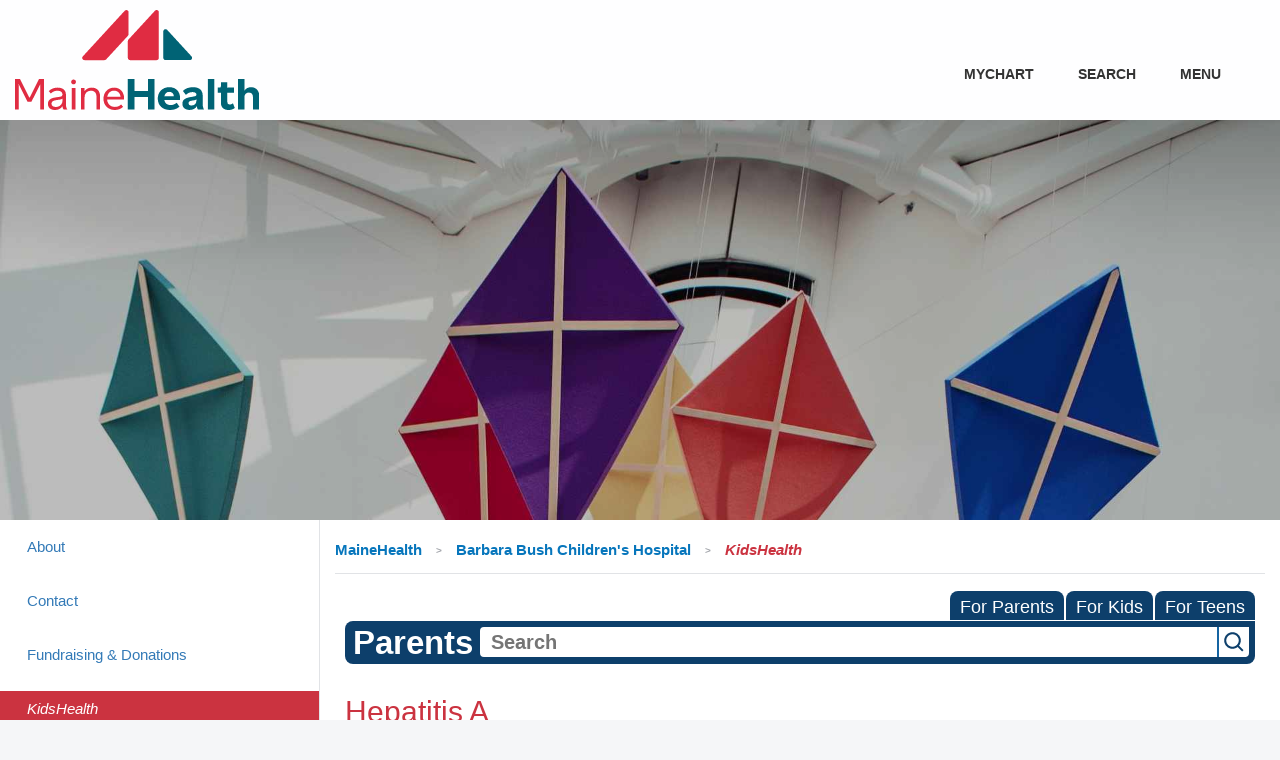

--- FILE ---
content_type: text/html;charset=UTF-8
request_url: https://kidshealth.org/BarbaraBushChildrens/en/parents/hepatitis-a.html?WT.ac=p-ra
body_size: 17207
content:
<!doctype html>
				<html lang="en">
			<head>
   <meta http-equiv="Content-Type" content="text/html; charset=UTF-8"><script type="text/javascript">
				window.rsConf = {general: {usePost: true}};
			</script><script>
			window.digitalData = window.digitalData || {};
			window.digitalData = {
					page : {
						language:'english',
						licensee:'BarbaraBushChildrens',
						pageType:'article',
						section:'parents',
						template:'standard',
						title:'Hepatitis A'
					}
				};
			</script><script src="https://assets.adobedtm.com/60e564f16d33/ac808e2960eb/launch-9661e12d662b.min.js" async="true"></script><script>
					const vimeoDNT = 0; 
				</script>
   <!--Start Ceros Tags-->
   <meta name="kh:pageDescription" content="Hepatitis A is a contagious liver infection caused by the hepatitis A virus (HAV). The hepatitis A vaccine has helped to make the infection rare in the United States.">
   <meta name="kh:pageKeywords" content="hepatitis, hepatitis a, hep, hep a, liver disease, infectious hepatitis, HAV, hepatitis virus, hepatitis, hav, hbv, hcv, infectious hepatitis, serum hepatitis, liver, loss of appetite, jaundice, vomiting, nausea, tea-colored urine, clay-colored stools, white poop, bowel movements, pee, color of urine, color of bowel movements, inflammation of the liver, inflamed liver, hepatitis a, hepatitis b, hepatitis c, unsanitary living conditions, viral hepatitis, chronic hepatitis, cirrhosis, cirrhosis, cirosis, cirhosis, sirosis, cirrhosis of the liver, drinking alcohol, liver transplants, transfusion, transfusions, blood transfusions, blood transfusion, acupuncture, needs, shared needles, sharing needles, CD1Infectious Disease, CD1Hepatology">
   <meta name="kh:pageTitle" content="Hepatitis A">
   <!--End Ceros Tags-->
   <meta name="description" content="Hepatitis A is a contagious liver infection caused by the hepatitis A virus (HAV). The hepatitis A vaccine has helped to make the infection rare in the United States.">
   <meta name="robots" content="NOODP">
   <meta name="keywords" content="hepatitis, hepatitis a, hep, hep a, liver disease, infectious hepatitis, HAV, hepatitis virus, hepatitis, hav, hbv, hcv, infectious hepatitis, serum hepatitis, liver, loss of appetite, jaundice, vomiting, nausea, tea-colored urine, clay-colored stools, white poop, bowel movements, pee, color of urine, color of bowel movements, inflammation of the liver, inflamed liver, hepatitis a, hepatitis b, hepatitis c, unsanitary living conditions, viral hepatitis, chronic hepatitis, cirrhosis, cirrhosis, cirosis, cirhosis, sirosis, cirrhosis of the liver, drinking alcohol, liver transplants, transfusion, transfusions, blood transfusions, blood transfusion, acupuncture, needs, shared needles, sharing needles, CD1Infectious Disease, CD1Hepatology">
   <meta name="published_date" content="12/05/2024">
   <meta name="notify" content="n">
   <meta name="section" content="parents">
   <meta name="language" content="english">
   <meta name="wrapper_type" content="prePost">
   <meta name="kh_content_type" content="article">
   <meta name="fusionDataSource" content="barbarabushchildrens">
   <meta name="kh_language" content="english">
   <meta name="kh_section" content="parents">
   <meta name="kh_licensee" content="BarbaraBushChildrens">
   <meta name="viewport" content="width=device-width, initial-scale=1.0, maximum-scale=3.0, user-scalable=yes">
   <meta name="site" content="LICENSEE">
   <link rel="canonical" href="https://kidshealth.org/en/parents/hepatitis-a.html">
   <!--common_templates.xsl-->
   <link type="text/css" rel="stylesheet" href="/misc/css/n00/n00_khcontent_style.css?ts=12:00:30.011-05:00">
   <link type="text/css" rel="stylesheet" href="/misc/css/n00/n00_naked.css?ts=12:00:30.011-05:00">
   <link type="text/css" rel="stylesheet" href="/misc/css/n00/n00_MoTTBox.css?ts=12:00:30.011-05:00">
   <link type="text/css" rel="stylesheet" href="/misc/css/n00/nitro-main.css?ts=12:00:30.011-05:00">
   <link type="text/css" rel="stylesheet" href="/misc/css/n00/n00_art.css?ts=12:00:30.011-05:00">
   <link rel="stylesheet" type="text/css" href="/misc/css/n00/n00_video.css?ts=12:00:30.011-05:00">
   <link type="text/css" rel="stylesheet" href="/licensees/licensee245/css/style.css?rand=12:00:30.011-05:00">
   <link rel="shortcut icon" href="/images/licensees/favicon.ico">
   <link type="text/css" rel="stylesheet" href="/misc/css/customRS.css">
   <!--[if lte IE 9]>
            <style type="text/css">#categoryHeaderDefaultTeens h1, #categoryHeaderDefaultParents h1, #categoryHeaderDefaultKids h1 { background: url(/images/transparencies/20_black.png) !important;filter: none !important; } </style>
            <![endif]--><!--[if IE 6]>
					<link rel="stylesheet" type="text/css" href="/misc/css/IE6Styles.css" />
				<![endif]--><!--[if IE 7]>
					<link rel="stylesheet" type="text/css" href="/misc/css/IE7Styles.css" />
				<![endif]--><!--[if IE 6]>
					<link rel="stylesheet" type="text/css" href="/misc/css/moreResourcesStylesIE6.css" />
					<![endif]--><!--[if IE 7]>
					<link rel="stylesheet" type="text/css" href="/misc/css/moreResourcesStylesIE7.css" />
					<![endif]--><!--[if IE 6]>
		<link rel="stylesheet" type="text/css" href="/licensees/standard_licensee/css/moreResourcesLicOverrideIE6.css" />
		<![endif]--><!--[if IE 7]>
		<link rel="stylesheet" type="text/css" href="/licensees/standard_licensee/css/moreResourcesLicOverrideIE7.css" />
		<![endif]--><script>
									KHAdLanguage ="en";
									KHAdSection ="parent";
									KHAdCat ="alf_en_parents_infections_bacterial-viral_";
									KHAdSubCat = "alf_en_parents_infections_bacterial-viral_";
									KHAdTitle ="hepatitisa";
									KHCD = ""; // clinical designation aspect
									KHPCD = ""; // primary clinical designation aspect
									KHAge = ""; // age aspect
									KHGenre = ""; // genre aspect
									KHPCAFull = "pca_en_parents_"; // full gam tag for aspects
									licName = " - Barbara Bush Children's Hospital";
								</script>
   <!--
									gamtags:-
									KHCD: 
									KHPCD: 
									KHAge: 
									KHGenre: 
									Language: en
									Section: parent
									Category: alf_en_parents_infections_bacterial-viral_
									Title: hepatitisa
									Full (PCA) Tag: pca_en_parents_--><script src="/misc/javascript/includes/jquery-3.2.1.min.js"> </script><script src="/misc/javascript/includes/jquery.easy-autocomplete.js"> </script><script src="/misc/javascript/srvr/server_month_year.js"> </script><script src="/misc/javascript/kh_headJS_common.js"> </script><script src="/misc/javascript/kh_headJS_desktop.js"> </script>
		<script type="text/javascript">
var sdkInstance = "appInsightsSDK";
window[sdkInstance] = "appInsights";
var aiName = window[sdkInstance],
    aisdk = window[aiName] || function(e) {
        function n(e) { t[e] = function() { var n = arguments;
                t.queue.push(function() { t[e].apply(t, n) }) } } var t = { config: e };
        t.initialize = !0; var i = document,
            a = window;
        setTimeout(function() { var n = i.createElement("script");
            n.src = e.url || "https://az416426.vo.msecnd.net/scripts/b/ai.2.min.js", i.getElementsByTagName("script")[0].parentNode.appendChild(n) }); try { t.cookie = i.cookie } catch (e) {} t.queue = [], t.version = 2; for (var r = ["Event", "PageView", "Exception", "Trace", "DependencyData", "Metric", "PageViewPerformance"]; r.length;) n("track" + r.pop());
        n("startTrackPage"), n("stopTrackPage"); var s = "Track" + r[0]; if (n("start" + s), n("stop" + s), n("setAuthenticatedUserContext"), n("clearAuthenticatedUserContext"), n("flush"), !(!0 === e.disableExceptionTracking || e.extensionConfig && e.extensionConfig.ApplicationInsightsAnalytics && !0 === e.extensionConfig.ApplicationInsightsAnalytics.disableExceptionTracking)) { n("_" + (r = "onerror")); var o = a[r];
            a[r] = function(e, n, i, a, s) { var c = o && o(e, n, i, a, s); return !0 !== c && t["_" + r]({ message: e, url: n, lineNumber: i, columnNumber: a, error: s }), c }, e.autoExceptionInstrumented = !0 } return t }({
        instrumentationKey: "6245b279-b792-4b3e-b00f-e299611edef6"
    });
window[aiName] = aisdk, aisdk.queue && 0 === aisdk.queue.length && aisdk.trackPageView({});
</script>

<!--SEO Data-->

<!--[if IE]><meta http-equiv="X-UA-Compatible" content="IE=edge"><![endif]-->
<meta http-equiv="Cache-control" content="no-transform">
<link rel="shortcut icon" href="/licensees/licensee245/images/favicon.png">
<link rel="stylesheet" href="/licensees/licensee245/css/vendor.min.css">
<link rel="stylesheet" href="/licensees/licensee245/css/app.min.css">
<style>
/*TODO: just making it look like something, front-end dev should remove this*/
/*BEGIN DEV STYLE*/
.content-list-item-image img {
    width: 232px;
    height: 156px
}

.content-list li {
    display: inline-block;
    width: 500px;
    height: 200px;
}

/*END DEV STYLE*/
</style>
<script src="/licensees/licensee245/js/modernizr-custom.js"></script>
<script src="https://use.fortawesome.com/25c331c5.js"></script>
<link rel="stylesheet" href="https://use.fortawesome.com/kits/25c331c5/publications/100370/woff2.css" media="all">

<!-- WC Overrides -->
		<style>
			@import url(/misc/css/mediaQueries/media1028.css) only screen and (max-width: 1280px) and (min-width: 1023px);
			@import url(/misc/css/n00/wc2021_all.css) only screen and (max-width: 1023px);
		</style>

	<script>
			var localPrefix = "";
			
		</script><script>
			// comment
			$(document).ready(function() {
			
				var dataSource = '%22typeahead'+$('meta[name="fusionDataSource"]').attr('content')+'ds%22'; // new

				var options = {
					url: function(phrase) {
						if (phrase !== "") {
							thePhrase = phrase;
							return localPrefix+"/suggest?fq=_lw_data_source_s:("+dataSource+")&q="+phrase+"&rows=20&wt=json&omitHeader=true";
						} else {
							return localPrefix+"/suggest?fq=_lw_data_source_s:("+dataSource+")&q=empty&rows=1&wt=json&omitHeader=true";
						}
					},
					requestDelay: 300,
					listLocation: function(data) {
						return data.response.docs;			
					},
					getValue: function(element) {
						if(KHAdLanguage==='en') { 
							var suggLang = 'english';
							}
						else {
							var suggLang = 'spanish';
							}
					
						if(element.kh_language_s===suggLang) {
							return element.kh_value[0];
						}
						else {
							return '';
						}
					},
					list: {
						match: {
							enabled: true
						}
					},
					ajaxSettings: {
						dataType: "json",
						data: {
							dataType: "json"
						}
					},
			
				list: {
					sort: {
						enabled: true
					},
					match: {
						enabled: true
					},
					onClickEvent: function() {
						$('form#searchform').submit();
					},
					onKeyEnterEvent: function() {
						$('form#searchform').submit();
					},
					showAnimation: {
						type: "fade", //normal|slide|fade
						time: 400,
						callback: function() {}
					},
					hideAnimation: {
						type: "slide", //normal|slide|fade
						time: 400,
						callback: function() {}
					},
				},
			};
			
			$("#q").easyAutocomplete(options);
		});
		</script><title>Hepatitis A (for Parents) - Barbara Bush Children's Hospital</title>
</head><body id="licensee" onload="" class="mouseUser"><!--googleoff:all--><!--[if lte IE 6]><script src="/misc/javascript/ie6Warn/warning2.js"></script><script>window.onload=function(){e("/misc/javascript/ie6Warn/")}</script><![endif]-->
   <div id="skipnavigation"><a id="skippy" class="accessible" href="#thelou">[Skip to Content]</a></div>
		
		<!-- Google Tag Manager -->
<script>
(function(w, d, s, l, i) {
    w[l] = w[l] || [];
    w[l].push({
        'gtm.start': new Date().getTime(),
        event: 'gtm.js'
    });
    var f = d.getElementsByTagName(s)[0],
        j = d.createElement(s),
        dl = l != 'dataLayer' ? '&l=' + l : '';
    j.async = true;
    j.src =
        'https://www.googletagmanager.com/gtm.js?id=' + i + dl;
    f.parentNode.insertBefore(j, f);
})(window, document, 'script', 'dataLayer', 'GTM-59GW32');
</script>
<!-- End Google Tag Manager -->
		<!-- Google Tag Manager (noscript) -->
<noscript><iframe src="https://www.googletagmanager.com/ns.html?id=GTM-59GW32" height="0" width="0" style="display:none;visibility:hidden"></iframe></noscript>
<!-- End Google Tag Manager (noscript) -->
<div id="before-header">
    <div id="bfeec917-6e58-447f-bd9e-04db302f4991" class="alert alert-dismissible alert-component fade show d-none container alert-info" data-hide-after="0" data-once-a-day="False" data-stop-if-dismissed="False" role="alert">
        <div class="d-flex">
            <div class="mr-4 align-self-center">
                <i class="fa fa-2x fa-info-circle"></i>
            </div>
            <div>
                <p><a href="https://www.mainehealth.org/Coronavirus-COVID-19">Patient Care and Safety During COVID-19</a><span style="white-space: pre;"> </span><a href="https://vaccine.mainehealth.org/join-waitlist?_ga=2.221554968.1868164524.1618483145-2041008995.1614009223">Reserve Your Vaccine </a></p>
            </div>
            <button type="button" class="close align-self-center" aria-label="Close">
                <span aria-hidden="true">&times;</span>
            </button>
        </div>
    </div>
</div>
<header id="site-header">
    <div class="grid-component ">
        <div class="row">
            <div class="col-12 col-sm-12 col-md-12 ">
                <div class="main-header fixed-header">
                    <div class="container">
                        <div class="logo col-8 col-md-4 col-xl-3">
                            <a href="https://www.mainehealth.org/Barbara-Bush-Childrens-Hospital">
                                <div class="screen-logo" style="visibility: hidden;">
                                    <img src="/licensees/licensee245/images/Barbara-Bush-Childrens-Hospital-Logo-Compact-White-SVG.svg" class="top-logo svg" alt="Barbara Bush Children&#39;s Hospital Logo" />
                                    <img src="/licensees/licensee245/images/MaineHealth-RGB-Stacked-Logo-Digital.svg" class="sticky-logo svg" alt="Maine Health" />
                                    <!--<img src="/licensees/licensee245/images/Barbara-Bush-Childrens-Hospital-Logo-Compact-White-SVG.svg" class="top-logo png" alt="Barbara Bush Children&#39;s Hospital Logo" />
                                    <img src="/licensees/licensee245/images/Barbara-Bush-Childrens-Hospital-Logo-Compact-SVG.svg" class="sticky-logo png" alt="Barbara Bush Children&#39;s Hospital" />-->
                                </div>
                            </a>
                        </div>
                        <div class="header-right hidden-print">
                            <nav class="top-nav">
                                <ul>
                                    <li>
                                        <a rel="noopener noreferrer" href="https://mychart.mainehealth.org" target="_blank">MyChart
                                        </a>
                                    </li>
                                </ul>
                            </nav>
                            <a href="#" class="search-btn"><i class="fa fa-search icon-search"></i>Search</a>
                            <a href="#" class="nav-opener"><i class="fa fa-bars icon-menu"></i>Menu</a>
                        </div>
                    </div>
                    <div class="sidemenu-primary">
                        <a href="#" class="nav-opener"><i class="fa fa-times icon-close-1"></i>Close</a>
                        <nav class="main-nav">
                            <ul class="nav">
                                <li class="home-link d-none"><a href="https://www.mainehealth.org/">MaineHealth Home</a></li>
                                <li class="cardinal">
                                    <a title="Find a Provider at The Barbara Bush Children&#39;s Hospital" href="https://www.mainehealth.org/provider-directory/search-results?specialties=Pediatrics|Pediatric+Cardiology|Pediatric+Critical+Care+Medicine|Pediatric+Endocrinology|Pediatric+Hematology-Oncology|Nurse+Practitioner-Pediatrics|Family+Medicine|Developmental+-+Behavioral+Pediatrics|Clinical+Genetics+MD|Pediatric+Infectious+Diseases|Pediatric+Nephrology|Pediatric+Neurology|Pediatric+Neurological+Surgery|Pediatric+Surgery|Pediatric+Pulmonology|Pediatric+Rheumatology|Pediatric+Urology|Pediatric+Gastroenterology|Neonatal-Perinatal+Medicine|Nurse+Practitioner-Family|Nurse+Practitioner-Neonatal|Nurse+Practitioner-Neonatal%2c+Critical+Care&amp;organizations=Maine+Medical+Center">Find a Provider
                                    </a>
                                </li>
                                <li class="calypso">
                                    <a title="The Barbara Bush Children&#39;s Hospital Care and Services" href="https://www.mainehealth.org/Barbara-Bush-Childrens-Hospital/Services">Care &amp; Services
                                    </a>
                                </li>
                                <li class="jaffa">
                                    <a title="The Barbara Bush Children&#39;s Hospital Locations" href="https://www.mainehealth.org/Barbara-Bush-Childrens-Hospital/Contact">Locations
                                    </a>
                                </li>
                                <li class="abbey">
                                    <a title="The Barbara Bush Children&#39;s Hospital Patients and Visitors information" href="https://www.mainehealth.org/Barbara-Bush-Childrens-Hospital/Patients-Visitors">Patients &amp; Visitors
                                    </a>
                                </li>
                                <li class="">
                                    <a title="MaineHealth MyChart" href="https://mychart.mainehealth.org/MyChart/">MyChart
                                    </a>
                                </li>
                                <li class="">
                                    <a href="https://www.mainehealth.org/Barbara-Bush-Childrens-Hospital/About">About
                                    </a>
                                </li>
                                <li class="">
                                    <a title="The Barbara Bush Children&#39;s Hospital Event Calendar" href="https://www.mainehealth.org/Barbara-Bush-Childrens-Hospital/Fundraising-Donations/Event-Calendar">Events
                                    </a>
                                </li>
                                <li class="">
                                    <a title="The Barbara Bush Children&#39;s Hospital Billing and Financial Services" href="https://www.mainehealth.org/Patients-Visitors/Billing-Insurance">Billing &amp; Financial Services
                                    </a>
                                </li>
                                <li class="">
                                    <a title="The Barbara Bush Children&#39;s Hospital Fundraising &amp; Donations" href="https://www.mainehealth.org/Barbara-Bush-Childrens-Hospital/Fundraising-Donations">Ways to Give
                                    </a>
                                </li>
                                <li class="">
                                    <a title="KidsHealth Education" href="https://www.mainehealth.org/Barbara-Bush-Childrens-Hospital/Kidshealth">KidsHealth Education
                                    </a>
                                </li>
                                <li class="">
                                    <a title="Contact The Barbara Bush Children&#39;s Hospital" href="https://www.mainehealth.org/Barbara-Bush-Childrens-Hospital/Contact">Contact
                                    </a>
                                </li>
                                <li class="">
                                    <a title="Maine Medical Center Careers" href="https://www.careersatmainehealth.org/pages/maine-medical-center-location">Careers
                                    </a>
                                </li>
                                <li class="">
                                    <a title="MaineHealth Employees" href="https://www.mainehealth.org/Employees">Employees
                                    </a>
                                </li>
                                <li class="accordion ui-accordion ui-widget ui-helper-reset plus">
                                    <a href="#">MaineHealth Locations</a>
                                    <div class="accordian_copy ui-accordion-content d-none">
                                        <ul>
                                            <li class="">
                                                <a href="https://www.mainehealth.org/Franklin-Community-Health-Network">Franklin Community Health Network
                                                </a>
                                            </li>
                                            <li class="">
                                                <a href="https://www.mainehealth.org/LincolnHealth">LincolnHealth
                                                </a>
                                            </li>
                                            <li class="">
                                                <a href="https://www.mainehealth.org/Maine-Behavioral-Healthcare">Maine Behavioral Healthcare
                                                </a>
                                            </li>
                                            <li class="">
                                                <a href="https://www.mainehealth.org/Maine-Medical-Center">Maine Medical Center
                                                </a>
                                            </li>
                                            <li class="">
                                                <a href="https://www.mainehealth.org/MaineHealth-Care-at-Home">MaineHealth Care at Home
                                                </a>
                                            </li>
                                            <li class="">
                                                <a href="https://www.mainehealth.org/Memorial-Hospital">Memorial Hospital
                                                </a>
                                            </li>
                                            <li class="">
                                                <a href="https://www.mainehealth.org/NorDx">NorDx Labs
                                                </a>
                                            </li>
                                            <li class="">
                                                <a href="https://www.mainehealth.org/Pen-Bay-Medical-Center">Pen Bay Medical Center
                                                </a>
                                            </li>
                                            <li class="">
                                                <a href="https://www.mainehealth.org/Saint-Josephs">Saint Joseph&#39;s
                                                </a>
                                            </li>
                                            <li class="">
                                                <a href="https://www.mainehealth.org/Southern-Maine-Health-Care">Southern Maine Health Care
                                                </a>
                                            </li>
                                            <li class="">
                                                <a href="https://www.mainehealth.org/Waldo-County-General-Hospital">Waldo County General Hospital
                                                </a>
                                            </li>
                                            <li class="">
                                                <a href="https://www.mainehealth.org/Western-Maine-Health">Western Maine Health
                                                </a>
                                            </li>
                                        </ul>
                                    </div>
                                </li>
                            </ul>
                        </nav>
                    </div>
                    <div class="search-popup hidden-print">
                        <div class="search-holder">
                            <div class="searchform">
                                <a href="#" class="close-btn"><span class="fa fa-times"></span>Close</a>
                                <form id="globalsearchform" aria-label="sitewide">
                                    <div role="search">
                                        <label class="hidden" for="SearchText">Search</label>
                                        <input id="SearchText" class="form-control" name="SearchText" placeholder="What are you looking for?" type="search" value="" aria-label="search terms" autocomplete="off">
                                        <button id="sitesearchsubmit" type="submit" class="btn btn-primary" data-url="https://mainehealth.org/search-results" data-suborg="">
                                            <span class="spinner-border spinner-border-sm" hidden></span>
                                            Search
                                        </button>
                                    </div>
                                </form>
                            </div>
                        </div>
                    </div>
                </div>
                <script src="/licensees/licensee245/js/ChangeHeaderStyle.js"></script>
            </div>
        </div>
        <div class="row">
            <div class="col-12 col-sm-12 col-md-12 ">
                <div class="hero">
                    <img src="/licensees/licensee245/images/banner-world-class.jpg" class="bannerImage" />
                    <div class="content-parent">
                        <div class="bannerContent align-self-center mr-auto ml-auto">
                            <h1 style="text-align: center;" class="h1 text-white">
                            </h1>
                            <h3 style="text-align: center;" class="h3 text-white">
                            </h3>
                        </div>
                    </div>
                </div>
                <script src="/licensees/licensee245/js/HeroBanner.js?v=7745.5946"></script>
            </div>
        </div>
        <div class="row">
            <div class="col-12 col-sm-12 col-md-12 ">
                <nav class="subnav-bar d-none">
                    <div class="container">
                        <ul class="list-unstyled subnav">
                            <li class="cardinal">
                                <a title="Find a Provider at The Barbara Bush Children&#39;s Hospital" href="https://www.mainehealth.org/provider-directory">Find a Provider
                                    <span>
                                        <i class="fa fa-user-md" aria-hidden="true"></i>
                                        <em class="d-none d-sm-block"> Find a Provider</em>
                                        <em class="d-block d-sm-none">Find a Provider</em>
                                    </span>
                                </a>
                            </li>
                            <li class="calypso">
                                <a href="https://www.mainehealth.org/Barbara-Bush-Childrens-Hospital/Services">Care &amp; Services
                                    <span>
                                        <i class="fa fa-heartbeat" aria-hidden="true"></i>
                                        <em class="d-none d-sm-block"> Care &amp; Services</em>
                                        <em class="d-block d-sm-none">Care &amp; Services</em>
                                    </span>
                                </a>
                            </li>
                            <li class="jaffa">
                                <a title="The Barbara Bush Children&#39;s Hospital Locations" href="https://www.mainehealth.org/Locations/MaineHealth-Member-Locations/Barbara-Bush-Children-s-Hospital">Locations
                                    <span>
                                        <i class="fa fa-map-marker" aria-hidden="true"></i>
                                        <em class="d-none d-sm-block"> Locations</em>
                                        <em class="d-block d-sm-none">Locations</em>
                                    </span>
                                </a>
                            </li>
                            <li class="abbey">
                                <a href="https://www.mainehealth.org/Barbara-Bush-Childrens-Hospital/Patients-Visitors">Patients &amp; Visitors
                                    <span>
                                        <i class="fa fa-users" aria-hidden="true"></i>
                                        <em class="d-none d-sm-block"> Patients &amp; Visitors</em>
                                        <em class="d-block d-sm-none">Patients &amp; Visitors</em>
                                    </span>
                                </a>
                            </li>
                        </ul>
                    </div>
                </nav>
            </div>
        </div>
    </div>
    <div class="no-slider d-none"></div>
<script>NS_CSM_td=939970203;NS_CSM_pd=275116667;NS_CSM_u="/clm10";NS_CSM_col="AAAAAAW78SktI2Us3bfJsOnB7yFTWiWdHXiX7jW6s6tvNeM2urr8Ui5qGxVzyuUbqk20PQs=";</script><script type="text/javascript">function sendTimingInfoInit(){setTimeout(sendTimingInfo,0)}function sendTimingInfo(){var wp=window.performance;if(wp){var c1,c2,t;c1=wp.timing;if(c1){var cm={};cm.ns=c1.navigationStart;if((t=c1.unloadEventStart)>0)cm.us=t;if((t=c1.unloadEventEnd)>0)cm.ue=t;if((t=c1.redirectStart)>0)cm.rs=t;if((t=c1.redirectEnd)>0)cm.re=t;cm.fs=c1.fetchStart;cm.dls=c1.domainLookupStart;cm.dle=c1.domainLookupEnd;cm.cs=c1.connectStart;cm.ce=c1.connectEnd;if((t=c1.secureConnectionStart)>0)cm.scs=t;cm.rqs=c1.requestStart;cm.rss=c1.responseStart;cm.rse=c1.responseEnd;cm.dl=c1.domLoading;cm.di=c1.domInteractive;cm.dcls=c1.domContentLoadedEventStart;cm.dcle=c1.domContentLoadedEventEnd;cm.dc=c1.domComplete;if((t=c1.loadEventStart)>0)cm.ls=t;if((t=c1.loadEventEnd)>0)cm.le=t;cm.tid=NS_CSM_td;cm.pid=NS_CSM_pd;cm.ac=NS_CSM_col;var xhttp=new XMLHttpRequest();if(xhttp){var JSON=JSON||{};JSON.stringify=JSON.stringify||function(ob){var t=typeof(ob);if(t!="object"||ob===null){if(t=="string")ob='"'+ob+'"';return String(ob);}else{var n,v,json=[],arr=(ob&&ob.constructor==Array);for(n in ob){v=ob[n];t=typeof(v);if(t=="string")v='"'+v+'"';else if(t=="object"&&v!==null)v=JSON.stringify(v);json.push((arr?"":'"'+n+'":')+String(v));}return(arr?"[":"{")+String(json)+(arr?"]":"}");}};xhttp.open("POST",NS_CSM_u,true);xhttp.send(JSON.stringify(cm));}}}}if(window.addEventListener)window.addEventListener("load",sendTimingInfoInit,false);else if(window.attachEvent)window.attachEvent("onload",sendTimingInfoInit);else window.onload=sendTimingInfoInit;</script></header>
<main id="content" tabindex="-1">
    <div class="grid-component main-area container">
        <div class="row">
            <div class="col-12 col-sm-12 col-md-3 col-md-12 col-lg-3">
                <aside class="sidebar right-border leftside">
                    <a href="#" class="sidemenu-opener" aria-expanded="false">
                        <span class="ico">
                            <span></span>
                        </span>In This Section
                    </a>
                    <div class="nav-holder callout">
                        <ul class="nav nav-pills nav-stacked">
                            <ul class="nav nav-pills nav-stacked">
                                <li class="level-1">
                                    <a href="https://www.mainehealth.org/Barbara-Bush-Childrens-Hospital/About" class="side-nav-link">About</a>
                                </li>
                                <li class="level-1">
                                    <a href="https://www.mainehealth.org/Barbara-Bush-Childrens-Hospital/Contact" class="side-nav-link">Contact</a>
                                </li>
                                <li class="level-1">
                                    <a href="https://www.mainehealth.org/Barbara-Bush-Childrens-Hospital/Fundraising-Donations" class="side-nav-link">Fundraising &amp; Donations</a>
                                </li>
                                <li class="level-1">
                                    <a class="side-nav-link active">KidsHealth</a>
                                </li>
                                <li class="level-1">
                                    <a href="https://www.mainehealth.org/Barbara-Bush-Childrens-Hospital/Patients-Visitors" class="side-nav-link">Patients Visitors</a>
                                </li>
                                <li class="level-1">
                                    <a href="https://www.mainehealth.org/Barbara-Bush-Childrens-Hospital/Services" class="side-nav-link">Services</a>
                                </li>
                            </ul>
                        </ul>
                    </div>
                </aside>
                <div data-toggle="collapse" class="content-tile no-icon widget rail-cta margin-top mt-2">
                    <div class="content-tile-content">
                        <a href="https://www.mainehealth.org/provider-directory/search-results?fullname=&amp;specialties=Pediatrics&amp;zip=&amp;gender=&amp;languages=&amp;organizations=Maine+Medical+Center&amp;insurance=&amp;lat&amp;lon" onclick="Coria.ContentTile.triggerGoals(); Coria.ContentTile.openCTALink(false, '/provider-directory/search-results?fullname=&specialties=Pediatrics&zip=&gender=&languages=&organizations=Maine+Medical+Center&insurance=&lat&lon');">
                            <h2 class="h2 content-tile-title ">
                                <i class="content-tile-icon"></i>
                                Find a Provider </h2>
                        </a>
                        <div class="content-tile-text">
                            <p>From well-child visits to specialized treatment of complex illnesses and injuries, we offer comprehensive care from an exceptional team of doctors, nurses and allied professionals. </p>
                        </div>
                        <div class="d-flex cta-button justify-content-center">
                            <a href="https://www.mainehealth.org/provider-directory/search-results?fullname=&amp;specialties=Pediatrics&amp;zip=&amp;gender=&amp;languages=&amp;organizations=Maine+Medical+Center&amp;insurance=&amp;lat&amp;lon" onclick="Coria.ContentTile.triggerGoals(); Coria.ContentTile.openCTALink(false, '/provider-directory/search-results?fullname=&specialties=Pediatrics&zip=&gender=&languages=&organizations=Maine+Medical+Center&insurance=&lat&lon');" class="btn btn-quarternary medium">
                                Learn More
                            </a>
                        </div>
                    </div>
                </div>
                <script src="/licensees/licensee245/js/ContentTile.js"></script>
            </div>
            <div class="col-12 col-sm-12 col-md-9 col-md-12 col-lg-9">
                <div class="breadcrumb-mh breadcrumb-mh">
                    <ul>
                        <li>
                            <a href="https://www.mainehealth.org/">
                                <span>MaineHealth</span>
                            </a>
                        </li>
                        <li>
                            <a href="https://www.mainehealth.org/Barbara-Bush-Childrens-Hospital">
                                <span>Barbara Bush Children&#39;s Hospital</span>
                            </a>
                        </li>
                        <li>
                            <a>
                                <span>KidsHealth</span>
                            </a>
                        </li>
                    </ul>
                </div>
	
		<!-- If we have main navigation separated then it will reside here -->
	
		
    	    	
    	
	
   <div id="thelou" tabindex="-1"> </div>
   <div id="mainContentContainer" class="kh-article-page">
      <div id="rsSearchBrowse">
         <div id="rsBrowse" role="navigation">
            <ul id="licTabs" class="kh-english">
               <li id="licTabParents" class="licTabWasActive"><button href="javascript:void(0);" onclick="licTabSwitcher('Parents');" id="licTabParentsButton" aria-expanded="false">For Parents</button><div id="licNavParentsLinks" style="display: none">
                     <div class="licNavRow3">
                        <div class="licNavRow3Col1">
                           <ul>
                              <li><a href="/BarbaraBushChildrens/en/Parents/">Parents Home
                                    </a></li>
                              <li lang="es"><a href="/BarbaraBushChildrens/es/Parents/">
                                    Para Padres</a></li>
                              <li><a href="/BarbaraBushChildrens/en/parents/center/az-dictionary.html">A to Z Dictionary</a></li>
                              <li><a href="/BarbaraBushChildrens/en/parents/center/allergies-center.html">Allergy Center</a></li>
                              <li><a href="/BarbaraBushChildrens/en/parents/center/asthma-center.html">Asthma</a></li>
                              <li><a href="/BarbaraBushChildrens/en/parents/center/cancer-center.html">Cancer</a></li>
                              <li><a href="/BarbaraBushChildrens/en/parents/center/diabetes-center.html">Diabetes</a></li>
                              <li><a href="/BarbaraBushChildrens/en/parents/medical">Diseases &amp; Conditions</a></li>
                              <li><a href="/BarbaraBushChildrens/en/parents/system">Doctors &amp; Hospitals</a></li>
                              <li><a href="/BarbaraBushChildrens/en/parents/emotions">Emotions &amp; Behavior</a></li>
                              <li><a href="/BarbaraBushChildrens/en/parents/firstaid-safe">First Aid &amp; Safety</a></li>
                              <li><a href="/BarbaraBushChildrens/en/parents/center/flu-center.html">Flu (Influenza)</a></li>
                              <li><a href="/BarbaraBushChildrens/en/parents/center/foodallergies-center.html">Food Allergies</a></li>
                              <li><a href="/BarbaraBushChildrens/en/parents/general">General Health</a></li>
                              <li><a href="/BarbaraBushChildrens/en/parents/growth">Growth &amp; Development</a></li>
                              <li><a href="/BarbaraBushChildrens/en/parents/center/heart-health-center.html">Heart Health &amp; Conditions</a></li>
                              <li><a href="/BarbaraBushChildrens/en/parents/center/homework-help.html">Homework Help Center</a></li>
                              <li><a href="/BarbaraBushChildrens/en/parents/infections">Infections</a></li>
                              <li><a href="/BarbaraBushChildrens/en/parents/center/newborn-center.html">Newborn Care</a></li>
                              <li><a href="/BarbaraBushChildrens/en/parents/center/fitness-nutrition-center.html">Nutrition &amp; Fitness</a></li>
                              <li><a href="/BarbaraBushChildrens/en/parents/center/play-learn.html">Play &amp; Learn</a></li>
                              <li><a href="/BarbaraBushChildrens/en/parents/center/pregnancy-center.html">Pregnancy Center</a></li>
                              <li><a href="/BarbaraBushChildrens/en/parents/center/preventing-premature-birth.html">Preventing Premature Birth</a></li>
                              <li><a href="/BarbaraBushChildrens/en/parents/question">Q&amp;A</a></li>
                              <li><a href="/BarbaraBushChildrens/en/parents/positive">School &amp; Family Life</a></li>
                              <li><a href="/BarbaraBushChildrens/en/parents/center/sports-center.html">Sports Medicine</a></li>
                           </ul>
                        </div>
                        <div class="clear"> </div>
                     </div>
                  </div>
               </li>
               <li id="licTabKids" class="licTabWasActive"><button href="javascript:void(0);" onclick="licTabSwitcher('Kids');" id="licTabKidsButton" aria-expanded="false">For Kids</button><div id="licNavKidsLinks" style="display: none">
                     <div class="licNavRow3">
                        <div class="licNavRow3Col1">
                           <ul>
                              <li><a href="/BarbaraBushChildrens/en/Kids/">Kids Home
                                    </a></li>
                              <li lang="es"><a href="/BarbaraBushChildrens/es/Kids/">
                                    Para Niños</a></li>
                              <li><a href="/BarbaraBushChildrens/en/kids/center/asthma-center.html">Asthma</a></li>
                              <li><a href="/BarbaraBushChildrens/en/kids/center/cancer-center.html">Cancer</a></li>
                              <li><a href="/BarbaraBushChildrens/en/kids/center/diabetes-center.html">Diabetes</a></li>
                              <li><a href="/BarbaraBushChildrens/en/kids/feeling">Feelings</a></li>
                              <li><a href="/BarbaraBushChildrens/en/kids/feel-better">Getting Help</a></li>
                              <li><a href="/BarbaraBushChildrens/en/kids/health-problems">Health Problems</a></li>
                              <li><a href="/BarbaraBushChildrens/en/kids/the-heart">Heart Center</a></li>
                              <li><a href="/BarbaraBushChildrens/en/kids/center/homework.html">Homework Help</a></li>
                              <li><a href="/BarbaraBushChildrens/en/kids/center/htbw-main-page.html">How the Body Works</a></li>
                              <li><a href="/BarbaraBushChildrens/en/kids/ill-injure">Illnesses &amp; Injuries</a></li>
                              <li><a href="/BarbaraBushChildrens/en/kids/center/fitness-nutrition-center.html">Nutrition &amp; Fitness</a></li>
                              <li><a href="/BarbaraBushChildrens/en/kids/grow">Puberty &amp; Growing Up</a></li>
                              <li><a href="/BarbaraBushChildrens/en/kids/talk">Q&amp;A</a></li>
                              <li><a href="/BarbaraBushChildrens/en/kids/recipes">Recipes &amp; Cooking</a></li>
                              <li><a href="/BarbaraBushChildrens/en/kids/stay-healthy">Staying Healthy</a></li>
                              <li><a href="/BarbaraBushChildrens/en/kids/stay-safe">Staying Safe</a></li>
                              <li><a href="/BarbaraBushChildrens/en/kids/center/relax-center.html">Stress &amp; Coping</a></li>
                              <li><a href="/BarbaraBushChildrens/en/kids/videos">Videos</a></li>
                           </ul>
                        </div>
                        <div class="clear"> </div>
                     </div>
                  </div>
               </li>
               <li id="licTabTeens" class="licTabWasActive"><button href="javascript:void(0);" onclick="licTabSwitcher('Teens');" id="licTabTeensButton" aria-expanded="false">For Teens</button><div id="licNavTeensLinks" style="display: none">
                     <div class="licNavRow3">
                        <div class="licNavRow3Col1">
                           <ul>
                              <li><a href="/BarbaraBushChildrens/en/Teens/">Teens Home
                                    </a></li>
                              <li lang="es"><a href="/BarbaraBushChildrens/es/Teens/">
                                    Para Adolescentes</a></li>
                              <li><a href="/BarbaraBushChildrens/en/teens/center/asthma-center.html">Asthma</a></li>
                              <li><a href="/BarbaraBushChildrens/en/teens/center/best-self-center.html">Be Your Best Self</a></li>
                              <li><a href="/BarbaraBushChildrens/en/teens/your-body">Body &amp; Skin Care</a></li>
                              <li><a href="/BarbaraBushChildrens/en/teens/center/cancer-center.html">Cancer</a></li>
                              <li><a href="/BarbaraBushChildrens/en/teens/center/diabetes-center.html">Diabetes</a></li>
                              <li><a href="/BarbaraBushChildrens/en/teens/diseases-conditions">Diseases &amp; Conditions</a></li>
                              <li><a href="/BarbaraBushChildrens/en/teens/drug-alcohol">Drugs &amp; Alcohol</a></li>
                              <li><a href="/BarbaraBushChildrens/en/teens/center/flu-center.html">Flu (Influenza)</a></li>
                              <li><a href="/BarbaraBushChildrens/en/teens/center/homework-help.html">Homework Help</a></li>
                              <li><a href="/BarbaraBushChildrens/en/teens/infections">Infections</a></li>
                              <li><a href="/BarbaraBushChildrens/en/teens/center/weight-management.html">Managing Your Weight</a></li>
                              <li><a href="/BarbaraBushChildrens/en/teens/center/medical-care-center.html">Medical Care 101</a></li>
                              <li><a href="/BarbaraBushChildrens/en/teens/your-mind">Mental Health</a></li>
                              <li><a href="/BarbaraBushChildrens/en/teens/center/fitness-nutrition-center.html">Nutrition &amp; Fitness</a></li>
                              <li><a href="/BarbaraBushChildrens/en/teens/expert">Q&amp;A</a></li>
                              <li><a href="/BarbaraBushChildrens/en/teens/safety">Safety &amp; First Aid</a></li>
                              <li><a href="/BarbaraBushChildrens/en/teens/school-jobs">School, Jobs, &amp; Friends</a></li>
                              <li><a href="/BarbaraBushChildrens/en/teens/sexual-health">Sexual Health</a></li>
                              <li><a href="/BarbaraBushChildrens/en/teens/center/sports-center.html">Sports Medicine</a></li>
                              <li><a href="/BarbaraBushChildrens/en/teens/center/stress-center.html">Stress &amp; Coping</a></li>
                           </ul>
                        </div>
                        <div class="clear"> </div>
                     </div>
                  </div>
               </li>
            </ul>
         </div>
         <div id="rsSearch">
            <div id="rsSectionLabel">parents</div><script>
                function searchValidator() {
                var alertMessage = '';
                if(KHAdLanguage=='es') { alertMessage = 'Introduzca un término de búsqueda';}
                else {alertMessage = 'Please enter a search term';}
                if(this.q.value.trim()==''||this.q.value==null||this.q.value.trim()=='Search'||this.q.value.trim()=='search'||this.q.value.trim()=='buscar'||this.q.value.trim()=='Buscar') {
                alert(alertMessage);
                document.getElementById('q').focus();
                return false;
                }
                else {
                return true;
                }
                }
            </script><div id="searchFormHolder">
               <form id="searchform" name="searchform" method="get" role="search" action="/BarbaraBushChildrens/en/parents/">
                  <div id="qLabel"><label for="q" class="hideOffScreen">Search KidsHealth library</label></div>
                  <div id="inputText"><input type="text" maxlength="256" id="q" name="q" placeholder="Search" onfocus="clearText(this)" onblur="clearText(this)" role="combobox" autocomplete="off" lang="en" required aria-expanded="false" aria-required="true"><script>
                     function addRemovalButton() {
                     var remButton = document.createElement('button');
                     remButton.setAttribute('type', 'button');
                     remButton.setAttribute('aria-label', 'Clear search');
                     remButton.textContent='x';
                     var remClick = document.createAttribute('onclick');
                     remClick.value = 'emptyMyBox(); return false;';
                     remButton.setAttributeNode(remClick);
                     var remSubmit = document.createAttribute('onsubmit');
                     remSubmit.value = 'submitHandle();';
                     remButton.setAttributeNode(remSubmit);
                     var remClass = document.createAttribute('class');
                     remClass.value = 'clearSearch';
                     remButton.setAttributeNode(remClass);
                     var remID = document.createAttribute('id');
                     remID.value = 'clearSearch';
                     remButton.setAttributeNode(remID);
                     var searchBox = document.getElementById('q');
                     searchBox.insertAdjacentElement('afterend', remButton);
                     }
                     
                     window.addEventListener('load', function() {
                     addRemovalButton();
                     });
                     
                     function emptyMyBox() {
                     var toClear = document.getElementById('q');
                     toClear.value = '';
                     toClear.focus();
                     document.getElementById('q').addEventListener('keyup', enterMe()); // overcoming issue where function is running on enter instead of submitting the form
                     }
                     
                     function submitHandle() {
                     event.preventDefault();
                     
                     if(event.keyCode===13) {
                     searchValidator();
                     }
                     }
                 </script><input type="hidden" name="datasource" value="barbarabushchildrens"><input type="hidden" name="search" value="y"><input type="hidden" name="start" value="0"><input type="hidden" name="rows" value="10"><input type="hidden" name="section" value="parents_teens_kids"></div>
                  <div id="inputSubmit"><input type="submit" value="search" id="searchButton" style="font-size: 0px;"></div>
                  <div id="suggsAnnounce" aria-live="polite" role="status" class="hideOffScreen"> </div>
               </form>
            </div>
         </div>
      </div>
      <div id="khContentHeading" class="ar licH">
         <h1>Hepatitis A</h1>
      </div>
      <div class="clearBox">&#160;</div>
      <div id="khcontent">
         <div id="xp1"> </div><br clear="all" style="width: 0; height: 0; line-height: 0; font-size: 0;"><div id="khcontent_article" lang="en-us">
            <div id="NavigatePage1">
               <div id="whichRead_1"><span class="ISI_MESSAGE"><!--									
										The following article is brought to you by BarbaraBushChildrensHospital.
									--></span><div id="kh_topButts">
                     <div class="rs_skip rs_skip_en rsbtn_kidshealth rs_preserve" id="readspeaker_button1"><script>
							var theRSURL = (escape(document.location.href));
							var rsAudioTitle = document.title.replace(/ |\'|\?/g,"_");
							var whichReadPage = 1;
							
									var doesItGotFlash = '';
								
							makeTheRSLinkEN();
							var readSpeakerDownloadLink = "//app-na.readspeaker.com/cgi-bin/rsent?customerid=5202&amp;lang=en_us&amp;voice=Kate&amp;speed=100&amp;readid=khcontent_article&amp;url="+theRSURL+"&amp;audiofilename=KidsHealth_"+rsAudioTitle+"";
						</script></div><a id="kh_topPFV" class="rs_skip rs_preserve" href="/BarbaraBushChildrens/en/parents/hepatitis-a.html?view=ptr" rel="nofollow" onclick="printWindow(this.href); return false;" title="This link will open in a new window.">Print<span class="newWindowIcon_leftSpace"> </span></a></div>
                  <!--googleoff:all-->
                  <div id="languagePairLink" class="rs_skip"><a href="/BarbaraBushChildrens/es/parents/hepatitis-a.html"><span class="pairedURLHead" lang="es">en español<img src="/images/n00/icons/langPairArrow.svg" alt=""></span><span class="pairedURLBody" lang="es">Hepatitis A</span></a></div>
                  <!--googleon:all--><div class="rte-image"><!--<sly data-sly-test.buttonBorder="khb-noborder"></sly> --><h3>What Is Hepatitis A?</h3><p>Hepatitis A is a contagious liver infection caused by the hepatitis A&nbsp;<a href="/BarbaraBushChildrens/en/parents/germs.html">virus</a> (HAV). Hepatitis A is also sometimes called <strong>infectious hepatitis</strong>.</p><h3>How Do People Get Hepatitis A?</h3><p>HAV spreads mostly through the feces (poop) of people who are infected. Someone can become infected by eating, drinking, or touching something (such as doorknobs or diapers) contaminated by poop. Childcare centers are a common site of outbreaks.</p><p>People also can spread it to others through very close personal contact, such as among sexual partners or drug users who share needles. A person also can catch it when they live with or care for someone who is infected. The virus spreads easily in overcrowded, unsanitary living conditions.</p><p>Hepatitis A can still be in feces for several months after the initial illness, especially in babies and younger children.</p><p>Since a safe and very effective <a href="/BarbaraBushChildrens/en/parents/hepa-vaccine.html">hepatitis A vaccine</a> became available, infections are less common in the United States and other developed countries that have good sanitation and clean living conditions.</p><p>People who haven't been immunized can get a hepatitis A if they:</p><ul><li>travel to or live in areas where the virus is common (especially developing countries with poor sanitation)</li><li>live with or care for someone who's infected</li><li>use illegal drugs</li><li>have sex with someone who has HAV</li></ul><h3>What Are the Signs &amp; Symptoms of Hepatitis A?</h3><p>Hepatitis A can be a mild infection, especially in kids younger than 6. Sometimes people have no symptoms and might not ever know that they had an infection. People with no symptoms can still spread the infection to others.</p><p>When symptoms do happen, they tend to start 2 to 6 weeks after exposure to the virus and are more likely in adults and kids older than 6. HAV can cause vomiting and diarrhea, as well as fever, loss of appetite, darker than usual urine (pee), jaundice (when the skin and whites of the eyes look yellow), light or grey-colored stools (poop), joint pain, and abdominal (belly) pain.</p><h3>How Is Hepatitis A Diagnosed?</h3><p>If needed, doctors can do a blood test to look for HAV antibodies and signs of how well the liver is working. Many mild infections go undetected.</p><h3>How Is Hepatitis A Treated?</h3><p>No specific medicines are used to treat hepatitis A. The infection will go away on its own.</p><p>Rarely, HAV can cause liver failure, requiring care in a hospital and sometimes even a <a href="/BarbaraBushChildrens/en/parents/liver-transplant.html">liver transplant</a>.</p><h3>What Happens After a Hepatitis A Infection?</h3><p>Unlike some other hepatitis viruses, hepatitis A rarely leads to long-lasting liver damage. People usually get better within a couple of months, but some people with hepatitis A can feel ill for up to 6 months.</p><p>After recovering, a person is immune to the virus for the rest of their life.</p><h3>Can Hepatitis A Be Prevented?</h3><p>Yes. The hepatitis A vaccine is recommended for all children over 1 year old. They get a first dose when they're between 12–23 months old, and then a second dose at least 6 months later. Having many young kids vaccinated against HAV can limit the spread of the disease in a community.</p><p>The vaccine can be given as early as 6 months of age to babies who will travel to a place where hepatitis A is common (they will still need routine vaccination after their first birthday).</p><p>The vaccine also is recommended for older kids, teens, and adults who have never gotten it.</p><p>An important way to prevent hepatitis A and many other infections is to <a href="/BarbaraBushChildrens/en/parents/hand-washing.html">wash hands</a> well and often, especially after using the toilet, changing a diaper, and before eating or preparing food.</p></div>
                  <div id="reviewerBox">
                     <div id="reviewedBy">Medically reviewed by: Elana Pearl Ben-Joseph, MD</div>
                     <div id="reviewedDate">Date reviewed: May 2022</div>
                  </div><span class="ISI_MESSAGE"><!--Thank you for listening to this KidsHealth audio cast. The information you heard, is for educational purposes only. If you need medical advice, diagnoses, or treatment, consult your doctor. This audio cast is Copyrighted by KidsHealth. All rights are reserved.--></span></div>
            </div>
         </div>
      </div>
      <!--googleoff:all-->
      <div id="relatedBoxParents" class="t1 ">
         <div id="navTabs">
            <ul id="navTabsPKT" role="tablist" aria-labelledby="moreOnThisTopicHeader">
               <li role="presentation" class="wascurrent" id="PKTtabTeens"><button class="PKTJSTButton" role="tab" id="teens_tab" aria-controls="relatedArticlesListTeens" aria-selected="false" tabindex="-1"><span>for Teens</span></button></li>
               <li role="presentation" class="wascurrent" id="PKTtabKids"><button class="PKTJSTButton" role="tab" id="kids_tab" aria-controls="relatedArticlesListKids" aria-selected="false" tabindex="-1"><span>for Kids</span></button></li>
               <li role="presentation" class="current" id="PKTtabParents"><button class="PKTJSTButton" role="tab" id="parents_tab" aria-controls="relatedArticlesListParents" aria-selected="true" tabindex="0"><span>for Parents</span></button></li>
            </ul>
         </div>
         <div id="mainBar"> </div>
         <div id="mrLinks">
            <h2 id="moreOnThisTopicHeader">MORE ON THIS TOPIC</h2>
            <ul id="relatedArticlesListParents" role="tabpanel" aria-labelledby="parents_tab">
               <li><a href="/BarbaraBushChildrens/en/parents/hepatitis-c.html">Hepatitis C</a></li>
               <li><a href="/BarbaraBushChildrens/en/parents/hepatitis.html">Hepatitis</a></li>
               <li><a href="/BarbaraBushChildrens/en/parents/hepatitis-b.html">Hepatitis B</a></li>
               <li><a href="/BarbaraBushChildrens/en/parents/hepb-vaccine.html">Your Child's Vaccines: Hepatitis B Vaccine (HepB)</a></li>
               <li><a href="/BarbaraBushChildrens/en/parents/hepa-vaccine.html">Hepatitis A Vaccine (HepA) for Kids & Teens</a></li> </ul>
            <ul id="relatedArticlesListKids" role="tabpanel" aria-labelledby="kids_tab">
               <li><a href="/BarbaraBushChildrens/en/kids/hepatitis.html">Hepatitis</a></li> </ul>
            <ul id="relatedArticlesListTeens" role="tabpanel" aria-labelledby="teens_tab">
               <li><a href="/BarbaraBushChildrens/en/teens/hepatitis-c.html">Hepatitis C</a></li>
               <li><a href="/BarbaraBushChildrens/en/teens/hepatitis.html">Hepatitis</a></li>
               <li><a href="/BarbaraBushChildrens/en/teens/blood-hepatitis.html">Can I Donate Blood After Having Hepatitis B?</a></li>
               <li><a href="/BarbaraBushChildrens/en/teens/hepatitis-a.html">Hepatitis A</a></li>
               <li><a href="/BarbaraBushChildrens/en/teens/std-hepatitis.html">Hepatitis B</a></li> </ul>
         </div>
         <div id="boxBreaker"> </div>
         <div id="zeroTester"> </div>
         <div id="relatedButtonsHolder">
            <div id="relatedButtonsBoth">
               <ul>
                  <li id="relatedPrinterButton"><a href="/BarbaraBushChildrens/en/parents/hepatitis-a.html?view=ptr" rel="nofollow" onclick="printWindow(this.href); return false;" title="This link will open in a new window.">Print<span class="newWindowIcon_leftSpace"> </span></a></li>
                  <li id="relatedEmailFriendButton"><a rel="nofollow" href="/BarbaraBushChildrens/en/parents/hepatitis-a.html?view=emailto" target="_blank" title="This link will open in a new window.">Send to a Friend<span class="newWindowIcon_leftSpace"> </span></a></li>
               </ul>
            </div>
         </div><br clear="all"></div><br clear="all"><script>window.onload=setVars('');PKTChoose(5,1,5,0);</script><div id="kh_lic_footer">
         <nav aria-label="Content info">
            <ul id="kh_lic_footer_links">
               <li><a href="/BarbaraBushChildrens/en/parents/editorial-policy-licensee.html">Editorial Policy</a></li>
               <li><a href="/BarbaraBushChildrens/en/parents/policy-licensees.html">KidsHealth Privacy Policy &amp; Terms of Use</a></li>
               <li><a href="/BarbaraBushChildrens/en/parents/copyright.html">Copyright</a></li>
            </ul>
         </nav>
         <div id="kh_lic_footer_legalease">
            <p><img lang="en" alt="A KidsHealth Education Partner" src="/images/n00/logos/eduPartner3.svg">
               Note: All information is for educational purposes only. For specific medical advice,
               diagnoses, and treatment, consult your doctor.
               </p>
            <p>&#169;&#160;1995-<script>document.write(KHcopyDate);</script> The Nemours Foundation. KidsHealth&#174; is a registered trademark of The Nemours Foundation. All rights reserved.</p>
            <div class="imageDisclaimer">
               <p>
                  Images sourced by The Nemours Foundation and Getty Images.
                  </p>
            </div>
         </div>
      </div>
   </div>
		</div>
</div>
<div class="strip-component bg-white mt-4  ">
</div>
</main>
<footer id="footer" class="footer">
    <div class="white-footer">
        <div class="container">
            <div class="row">
                <div class="column-2 col-12 text-sm-center d-md-none">
                    <div class="mobile-col2-footer">
                        <p style="text-align: center;">
                            <div id="Name">The Barbara Bush Children's Hospital</div>
                            <div id="Street Address">22 Bramhall St.</div>
                            <div id="City State Zip">Portland, ME 04102</div>
                            <div id="Phone">207-662-0111</div>
                        </p>
                    </div>
                </div>
                <div class="column-1 col-12 col-md-6 col-lg-4  text-sm-center text-md-left">
                    <ul>
                        <li><a href="https://www.mainehealth.org/Barbara-Bush-Childrens-Hospital/About">About The Barbara Bush Children's Hospital</a></li>
                        <li><a href="https://www.mainehealth.org/Maine-Medical-Center">Maine Medical Center</a></li>
                        <li><a href="https://www.mainehealth.org/Maine-Medical-Partners">Maine Medical Partners</a></li>
                        <li><a href="https://www.careersatmainehealth.org/pages/maine-medical-center-location" target="_blank">Careers</a></li>
                        <li><a href="https://www.mainehealth.org/Maine-Medical-Center/Contact">Contact Us</a></li>
                        <li><a href="https://www.mainehealth.org/Maine-Medical-Center/Education-Research">Education &amp; Research</a></li>
                        <li><a href="https://www.mainehealth.org/Employees">Employees</a></li>
                        <li><a href="https://www.mainehealth.org/Maine-Medical-Center/Healthcare-Professionals">Healthcare Professionals</a></li>
                        <li><a href="https://www.mainehealth.org/Maine-Medical-Center/Newsroom/Modernization">Modernization Project</a></li>
                        <li><a href="https://www.mainehealth.org/Maine-Medical-Center/Newsroom">Newsroom</a></li>
                        <li><a href="https://www.mainehealth.org/Barbara-Bush-Childrens-Hospital/Patients-Visitors">Patients &amp; Visitors</a></li>
                        <li><a href="https://www.mainehealth.org/Maine-Medical-Center/Quality">Quality</a></li>
                        <li><a href="https://www.mainehealth.org/Maine-Medical-Center/Education-Research/Students-Residents-Fellows">Students, Residents &amp; Fellows</a></li>
                        <li><a href="https://www.mainehealth.org/Barbara-Bush-Childrens-Hospital/Fundraising-Donations/Ways-to-Give">Ways to Give</a></li>
                        <li><a href="https://www.mainehealth.org/Patients-Visitors/Patient-Rights-Privacy/Website-Privacy-Policy">Privacy Notice</a></li>
                        <li><a href="https://www.mainehealth.org/About/Notice-of-Nondiscrimination">Notice of Nondiscrimination</a></li>
                        <li><a href="https://www.mainehealth.org/Sitemap">Site Map</a></li>
                        <li><a href="https://registersupplier.ghx.com/reg/network/vendor/" target="_blank">Vendors</a></li>
                    </ul>
                </div>
                <div class="two-column-container col-12 col-md-6 col-lg-8">
                    <div class="row">
                        <div class="column-2 col-xs-12 col-lg-6 d-none d-md-block">
                            <div class="desktop-col2-footer">
                                <img src="/licensees/licensee245/images/MaineHealth-RGB-Stacked-Logo-Digital.svg" alt="Maine Health" />
                                <p style="text-align: center;">
                                    <div id="Name">The Barbara Bush Children's Hospital</div>
                                    <div id="Street Address">22 Bramhall St.</div>
                                    <div id="City State Zip">Portland, ME 04102</div>
                                    <div id="Phone">207-662-0111</div>
                                </p>
                            </div>
                        </div>
                        <div class="column-3 col-xs-12 col-lg-6 text-center-xs">
                            <style>
                            .mmc-foot-img {
                                max-width: 160px;
                                float: none;
                                margin: 0 auto;
                            }
                            </style>
                            <p style="text-align: center;"><strong>Connect with us:</strong></p>
                            <ul class="list-inline">
                                <li><a href="http://www.facebook.com/barbarabushchildrenshospital" target="_blank"><em class="fa fa-facebook fa-2x" aria-hidden="true" style="margin-right: 8px;"></em></a></li>
                                <li><a href="http://www.youtube.com/thebbch" target="_blank"><em class="fa fa-youtube fa-2x" aria-hidden="true"></em></a></li>
                            </ul>
                            <div class="row" style="margin-top: 50px;">
                                <div class="col-xs-12 col-sm-4 col-md-4" style="margin-bottom: 20px; display: inline-block; vertical-align: middle; float: none; padding-left: 0px !important; padding-right: 0px !important;">
                                    <div class="mmc-foot-img">
                                        <a href="https://www.mainehealth.org/"><img alt="magnet recognition" src="/licensees/licensee245/images/magnet-recognition.png" style="max-width: 75% !important;" /></a>
                                    </div>
                                </div>
                                <!--
    -->
                                <div class="col-xs-12 col-sm-4 col-md-4" style="margin-bottom: 20px; display: inline-block; vertical-align: middle; float: none; padding-left: 0px !important; padding-right: 0px !important;">
                                    <div class="mmc-foot-img">
                                        <a href="http://www.jointcommission.org/" target="_blank"><img alt="the joint commission gold seal" src="/licensees/licensee245/images/the-joint-commission-gold-seal.png" style="max-width: 75% !important;" /></a>
                                    </div>
                                </div>
                            </div>
                        </div>
                    </div>
                </div>
            </div>
            <div class="copyright"> &#169; <script>document.write(KHcopyDate);</script> Barbara Bush Children&#39;s Hospital. All Rights Reserved.</div>
        </div>
        <div class="tagline-bar">
            <a href="https://www.mainehealth.org/">
                <div class="container">
                    <div class="sublogo">
                        <img src="/licensees/licensee245/images/MaineHealth-White-Preferred-Logo-Digital.svg" alt="MaineHealth" />
                    </div>
                    <div class="tagline-text">
                        Working together so our communities are the healthiest in America.
                    </div>
                </div>
            </a>
        </div>
    </div>
</footer>
<div id="after-footer">
</div>
<script src="/licensees/licensee245/js/polyfills.js"></script>
<!--<script src="/licensees/licensee245/js/vendor.min.js"></script>-->
<script src="/licensees/licensee245/js/app.min.js"></script>
<script src="/licensees/licensee245/js/Alert.js"></script>
<script src="/licensees/licensee245/js/RunOnEveryPage.js"></script>
<script src="/licensees/licensee245/js/fixes.js"></script>
	<script src="/misc/javascript/n00/nitro-main.js"></script><script src="/misc/javascript/n00/n00_art.js"></script><script src="/misc/javascript/kh_footJS_common.js"> </script><script src="/misc/javascript/kh_footJS_desktop.js"> </script><script>


			var kidsHealthSearchHandler = "/BarbaraBushChildrens/en/parents/"; // KidsHealth custom search handler
			var kidsHealthLicID = "245";
		</script><script>
			function downloadJSAtOnload(deferredScriptPath) {
				var element = document.createElement('script');
				element.src = deferredScriptPath;
				document.body.appendChild(element);
			}
			if (window.addEventListener) {
				window.addEventListener('load', downloadJSAtOnload('/misc/javascript/kh_deferredJS.js'), false);
			}
			else if (window.attachEvent) {
				window.attachEvent('onload', downloadJSAtOnload('/misc/javascript/kh_deferredJS.js'), false);
			}
			else {
				window.onload = downloadJSAtOnload('/misc/javascript/kh_deferredJS.js');
			}
		</script><script>
			textSizer('1');
		</script><script>
				// Define variables for ReadSpeaker
				theRSURL = (escape(document.location.href));
				rsAudioTitle = document.title.replace(/ |\'|\?/g,"_");
				RSLanguage="en_us";</script><script src="//f1-na.readspeaker.com/script/5202/ReadSpeaker.js?pids=embhl"> </script><div id="ariaAnnouncements" aria-live="polite" tabindex="-1" style="visibility: hidden; width: 1px; height: 1px;"> </div>
   <!--googleon:all--></body></html>

--- FILE ---
content_type: text/css
request_url: https://kidshealth.org/licensees/licensee245/css/style.css?rand=12:00:30.011-05:00
body_size: 2291
content:
.main-slider .slide .caption .container .caption-holder {
    vertical-align: bottom;
}

.main-slider .caption .caption-holder .caption-holder__button.hero-nurses-week:hover {
    background: transparent;
}

@media (min-width: 1499px) {
    .subnav-bar {
        position: relative;
    }
}

@media (max-width: 639px) {

    .item-url-everything.org .main-slider .caption,
    .item-url-home .main-slider .caption {
        background: transparent;
        position: absolute;
    }

    .item-url-everything.org .main-slider .caption .caption-holder .caption-holder__button,
    .item-url-home .main-slider .caption .caption-holder .caption-holder__button {
        background: 0 none;
        border: 0 none;
        color: transparent;
        margin: 0;
    }
}

@media (min-width: 640px) {

    .item-url-everything.org .main-slider .caption,
    .item-url-home .main-slider .caption {
        bottom: 0;
    }
}

@media (max-width: 991px) {
    .item-url-coronavirus-covid-19 .main-area {
        display: flex;
        flex-wrap: wrap;
        flex-direction: column-reverse;
    }
}

.three-cols .text~a {
    text-decoration: underline;
}

div.content-tile-content {
    font-size: 160%;
}

.two-column-container.col-12.col-md-6.col-lg-8 {
    font-size: 160% ;
}

.desktop-col2-footer {
    font-size: 160%;
    line-height: 1.75;
}

#before-header {
    font-size: 160%;
}

#before-header a:last-child {
    margin-left: 6rem;
}

@media screen and (max-width: 640px) {
    #before-header a {
        ftext-align: center !important;
        display: flex;
        flex-direction: column;
        width: 100%;
        line-height: 1.25;
    }
    #before-header a:last-child {
        margin-left: 0;
    }
}

div.copyright {
    font-size: 120% !important;
}

div.container .tagline-text {
    font-size: 160%
}

.breadcrumb-mh {
    font-size: 160%;
}

#khContentHeading h1 {
    font-family: arial, sans-serif;
    margin: 30px 0 0px 0 !important;
    border: 0 none !important;
    font-size: 3rem !important
}

ul#licTabs {
    margin: 0;
}

button#licTabParentsButton, button#licTabKidsButton, button#licTabTeensButton {
    padding: 0.75rem 1rem 0.5rem;
}


.licTabActive button#licTabParentsButton, .licTabActive button#licTabKidsButton, .licTabActive button#licTabTeensButton {
    border-bottom: 1px solid #1564a2;
}

button#licTabParentsButton:hover, button#licTabKidsButton:hover, button#licTabTeensButton:hover {
    padding-bottom: .75rem;
}

.licNavRow3 {
    z-index: 500;
}

.licNavRow3 ul {
    padding: 0 !important;
}

.licNavRow3 ul li {
    margin-bottom: 1rem;
}

#kh_n00WC .kh-accordion ul li button {
    display: block;
    line-height: 1
}

#kh_n00WC .kh-accordion ul li .accDrop {
    margin-top: 5px !important;
}

#ps3c_lic_homepage #ps3c_lic_home_pkt_links h2 a#ps3c_home_link_p, #ps3c_lic_homepage #ps3c_lic_home_pkt_links h2 a#ps3c_home_link_p_esp {
    background-image: url(/licensees/licensee245/images/parentsHome.jpg) !important;
    border-radius: 0 !important;
}

#ps3c_lic_homepage #ps3c_lic_home_pkt_links h2 {
  
}

#ps3c_lic_homepage #ps3c_lic_home_pkt_links h2 a#ps3c_home_link_k, #ps3c_lic_homepage #ps3c_lic_home_pkt_links h2 a#ps3c_home_link_k_esp {
    background-image: url(/licensees/licensee245/images/kidsHome.jpg) !important;
    border-radius: 0 !important;
}

#ps3c_lic_homepage #ps3c_lic_home_pkt_links h2 a#ps3c_home_link_t, #ps3c_lic_homepage #ps3c_lic_home_pkt_links h2 a#ps3c_home_link_t_esp {
    background-image: url(/licensees/licensee245/images/teensHome.jpg) !important;
    border-radius: 0 !important;
}

#ps3c_lic_home_p, #ps3c_lic_home_k, #ps3c_lic_home_t {
    border: 0 none !important;
    border-radius: 0 !important;
    width: 33%;
    max-width: 26rem;
}

#ps3c_lic_home_k {
    margin: 0 2rem;
}

.ps3c_featured_links {
    background: #f5f6f8 !important;
    margin-top: -1rem;
}

#ps3c_lic_homepage #ps3c_lic_home_pkt_links h2 a span.hideOffScreen {
    color: #0776bc !important;
    top: 15rem !important;
    background-color: transparent !important;
    text-align: left !important;
    padding-left: 2rem !important;
    font-weight: bold;
    z-index: 100;
}

#ps3c_lic_homepage #ps3c_lic_home_pkt_links h2 a span.hideOffScreen:hover, #ps3c_lic_homepage #ps3c_lic_home_pkt_links h2 a span.hideOffScreen:focus {
    font-size: 2rem !important;
    text-decoration: underline !important;
}

#ps3c_lic_homepage #ps3c_lic_home_pkt_links h2 a:hover span.hideOffScreen, #ps3c_lic_homepage #ps3c_lic_home_pkt_links a span.hideOffScreen:hover {
    text-decoration: underline !important;
    font-size: 2rem !important;
}

.ps3c_featured_links h3 {
    color: #333 !important;
    text-align: left;
    padding-left: 1.5rem;
    margin-top: 2rem !important;
}

.ps3c_featured_links p {
    display: none;
}

.ps3c_featured_links ul {
    background: transparent !important;
    border-radius: 0 !important;
    text-align: left;
    list-style-type: none;
    margin: 0 !important;
    padding: .5rem 0.5rem 3rem .5rem!important;
}

.ps3c_featured_links ul li a {
    color: #0776bc !important;
}

.ps3c_featured_links ul li a:hover, .ps3c_featured_links ul li a:focus {
    background: transparent !important;
    color: #0776bc !important;
    text-decoration: underline !important;
}

.ps3c_featured_links ul li:last-child a {
    border-radius: 0 0 8px 8px;
    font-weight: bold;
    text-transform: capitalize !important;
    margin-top: 2rem;
}

.engEspLink {
    padding-top: 7px !important;
    padding-left: 6px !important;
}

h2#moreOnThisTopicHeader {
    margin: 0 0 1rem 0!important;
    padding: 0 !important;
    line-height: 1;
}

ul#relatedArticlesListParents li, ul#relatedArticlesListKids li, ul#relatedArticlesListTeens li {
    margin-right: 0rem !important;
    margin-bottom: 1.5rem;
}

ul#relatedArticlesListParents li a, ul#relatedArticlesListKids li a, ul#relatedArticlesListTeens li a {

    display: inline-block;
}

ul#navTabsPKT {
    margin-bottom: 1px
}

#relatedButtonsBoth ul {
    margin: 0;
    padding: 0;
}

#searchResults p {
    line-height: 1.5;
}

#kh_searched_for {
    margin-top: 3rem;
}

button#sitesearchsubmit { /* BBCH search button */
    font-size: 160%;
}

ul#subCatLinks {
    margin-left: 0;
}

#SearchText {
    font-size: 18px;
}

/*h2.categoryName button:before {
    margin-left: 5px;
    display: block;
    height: 3rem;
    margin-top: 10px;
    padding-top: 7px;
}*/

ul.medicationsBrandsList  {
    padding-left: 1rem !important;
}

#khcontent_category_description {
    margin-top: 2rem !important;
}

@media screen and (max-width: 760px) {
    #ps3c_lic_homepage #ps3c_lic_home_pkt_links h2 a {
        padding-top: 34rem !important;
        background-size: cover !important;
        height: initial !important;
        background-position: center center !important;
    }

    .ps3c_featured_links {
        padding: 4rem 0 2rem .375rem !important;
    }

    #ps3c_lic_homepage #ps3c_lic_home_pkt_links h2 a span.hideOffScreen {
        top: 35rem !important;
    }
}

@media screen and (max-width: 700px) {
    #mainContentContainer {
        padding-left: 0;
        padding-right: 0;
    }
    .col-12,col-sm-12.col-md-3.col-md-12.col-lg-3 {
        padding-left: 0 !important;
        padding-right: 0 !important;
    }

    #khContentHeading h1 {
        text-align: center;
        font-size: 5rem !important;
        padding-left: 1rem;
        padding-right: 1rem;
    }

    #rsSearchBrowse {
        padding-left: 1rem;
        padding-right: 1rem;
    }

    .licNavRow3 {
        margin-left: 1.5% !important;
        width: 97%;
    }

    #subCatBox {
        margin-left: 1rem;
        margin-right: 1rem;
    }

    a.sidemenu-opener {
        padding-left: 3rem !important;
    }
    #khcontent_article, #khcontent_category, #kh_search_results {
        padding-left: 1.5rem;
        padding-right: 1.5rem;
    }
    #kh_searched_for {
        padding-left: 1.5rem;
        margin-top: 3rem;
    }
    #relatedBoxParents {
        padding-left: 1.5rem;
        padding-right: 1.5rem;
    }

    h2.categoryName button:before {
        margin-left: 20px;
    }
}

@media screen and (max-width: 638px) {
    #SearchText {
        font-size: 16px;
    }
}

@media screen and (max-width: 560px) {
     .licNavRow3 {
        margin-left: 2% !important;
        width: 96%;
    }
}

@media screen and (max-width: 460px) {
    #ps3c_lic_homepage #ps3c_lic_home_pkt_links h2 a {
        padding-top: 18rem !important;
        background-size: cover !important;
        height: initial !important;
        background-position: center center !important;
    }

    .ps3c_featured_links {
        padding: 4rem 0 2rem .375rem !important;
    }

    #ps3c_lic_homepage #ps3c_lic_home_pkt_links h2 a span.hideOffScreen {
        top: 19rem !important;
        padding-left: 1.875rem !important;
    }
    

}

@media screen and (max-width: 360px) {
    button#licTabParentsButton, button#licTabKidsButton, button#licTabTeensButton {
        padding: 0.45rem .8rem .25rem .8rem;
    }
    button#licTabParentsButton:hover, button#licTabKidsButton:hover, button#licTabTeensButton:hover {
        padding: 0.45rem .8rem .5rem .8rem;
    }
}

--- FILE ---
content_type: text/css
request_url: https://kidshealth.org/licensees/licensee245/css/app.min.css
body_size: 29342
content:
.no-padding-top-left {
    padding-left: 0 !important;
    padding-top: 0 !important;
}
.spinner-wrapper .overlay {
    width: 100%;
    position: absolute;
    top: 0;
    height: 100%;
    background-color: #fff;
    opacity: 0.7;
}
.spinner-wrapper .spinner {
    background-image: url(/images/ajax-loaderMH.gif);
    background-repeat: no-repeat;
    width: 130px;
    height: 20px;
    position: absolute;
    top: 50%;
    left: 50%;
}
.alert {
    border-radius: 0px;
}
.alert-icon {
    margin-right: 7px;
}
.validation-summary-errors {
    border: 1px solid transparent;
    border-radius: 0.25rem;
    border-color: #f5c6cb;
    position: relative;
    padding: 0.75rem 1.25rem;
    margin-bottom: 1rem;
}
#before-header .container.alert {
    border: 0;
    margin: 0;
    max-width: 100%;
    width: 100%;
}
#before-header .container.alert .d-flex {
    margin: 0 auto;
    padding: 0 15px;
}
@media (min-width: 768px) {
    #before-header .container.alert .d-flex {
        width: 750px;
    }
}
@media (min-width: 992px) {
    #before-header .container.alert .d-flex {
        width: 970px;
    }
}
@media (min-width: 1200px) {
    #before-header .container.alert .d-flex {
        max-width: 1539px;
        width: 100%;
    }
}
@media (min-width: 600px) {
    #before-header .container.alert {
        border-top: solid 11px #006375;
    }
}
@media (max-width: 440px) {
    #before-header .container.alert {
        padding-left: 10px;
        padding-right: 30px;
    }
}
#before-header .alert-info {
    background: linear-gradient(to bottom, #5696b6 0%, #006375 100%);
    color: #fff;
}
#before-header .alert-info a {
    color: #fff;
    text-decoration: underline;
}
#before-header + #site-header .main-header {
    border: 0 none;
}

blockquote {
    padding: 10px 20px;
    padding-left: 30px;
    margin: 0 0 20px;
    border-left: 3px solid #cb3340;
}
blockquote,
blockquote p {
    font-style: normal;
    font-size: 24px;
    line-height: 32px;
    font-weight: 100;
}
blockquote p {
    margin-bottom: 13px;
}
blockquote .small,
blockquote footer,
blockquote small {
    margin-top: 1em;
    font-size: 14px;
    font-style: normal;
    font-weight: 600;
}
blockquote {
    margin: 1.5rem 1rem 1.5rem 2rem;
    padding: 1rem 2rem;
    position: relative;
    border-left: 4px solid #cb3340;
}
.blockquote-reverse,
blockquote.pull-right {
    padding-right: 25px;
}
blockquote.custom-blockquote,
blockquote.custom-blockquote p {
    font-size: 1.2em;
    line-height: 1.444em;
    font-style: italic;
}
blockquote.custom-blockquote {
    margin: 0 0 10px 0;
    padding: 25px 20px 19px 40px;
    position: relative;
    border-left: 2px solid #cb3340;
}
blockquote.custom-blockquote:before {
    z-index: 9;
    height: 100%;
    width: 38px;
    display: block;
    content: '"';
    position: absolute;
    left: 15px;
    top: 20%;
    font-size: 3em;
    font-style: italic;
}
.btn {
    padding: 10px 10px;
}
.btn::hover {
    text-decoration: none;
    cursor: pointer;
}
.btn-sm {
    font-size: 11px;
    line-height: 16px;
    padding: 6px 15px 6px 15px;
}
.btn-md {
    font-size: 14px;
    line-height: inherit;
    padding: 10px 10px;
}
.btn-lg {
    font-size: 16px;
    line-height: 20px;
    padding: 20px 40px;
}
.btn-icon i {
    padding-left: 7px;
}
.btn-number {
    padding-right: 1em;
}
.btn-number .badge {
    font-size: 90%;
    left: 10px;
}
.swiper-container.no-overlay .swiper-slide-card {
    background: none;
}
.swiper-container .swiper-button-next i,
.swiper-container .swiper-button-prev i {
    font-size: 14px;
    position: absolute;
    bottom: 12px;
}
.swiper-container .swiper-slide {
    overflow: hidden;
    width: 100%;
    position: relative;
    background-color: transparent;
}
.swiper-container .swiper-slide-dw {
    height: auto;
    display: flex;
    justify-content: center;
}
.swiper-container .swiper-slide-card {
    max-width: 50%;
    margin: auto;
    position: absolute;
    background: rgba(68, 33, 121, 0.5);
    margin: 5%;
    padding: 3%;
    left: 5%;
    top: 0;
    bottom: 0;
    max-height: 100%;
}
.swiper-container .swiper-slide-card h2 {
    padding: 10px 0;
    font-size: 18px;
}
.swiper-container .swiper-button-next {
    background-image: none !important;
    width: 40px;
    position: absolute;
    bottom: 0px;
    padding: 0px !important;
    top: 50%;
    right: 20px;
}
.swiper-container .swiper-button-next img {
    width: 25px;
    right: 0;
}
.swiper-container .swiper-button-next .icon-iconfinder_arrow-right {
    cursor: pointer;
    background: rgba(0, 0, 0, 0.5);
    width: 40px;
    height: 40px;
    position: absolute;
    display: block;
    z-index: 1000;
    border-radius: 50%;
    font-size: 23px;
    color: #fff;
    padding: 8px;
}
.swiper-container .swiper-button-prev {
    background-image: none !important;
    width: 40px;
    position: absolute;
    bottom: 0px;
    padding: 0px !important;
    top: 50%;
    left: 20px;
}
.swiper-container .swiper-button-prev img {
    width: 25px;
    left: 0;
}
.swiper-container .swiper-button-prev .icon-iconfinder_arrow-left {
    cursor: pointer;
    background: rgba(0, 0, 0, 0.5);
    width: 40px;
    height: 40px;
    position: absolute;
    display: block;
    z-index: 1000;
    border-radius: 50%;
    font-size: 23px;
    padding: 8px;
}
.swiper-container .swiper-pagination-bullets {
    position: absolute;
    right: 30px;
}
.swiper-container .swiper-pagination-bullet {
    opacity: 0.5;
    padding: 5px;
    margin: 7px;
}
.swiper-container .swiper-pagination-bullet-active {
    opacity: 1;
}
.swiper-pagination .swiper-pagination-bullet:only-child {
    display: none;
}
@media only screen and (max-width: 600px) {
    .swiper-container button[class^="button-"],
    .swiper-container div[class^="button-"],
    .swiper-container input[class^="button-"],
    .swiper-container a[class^="button-"] {
        font-size: 14px !important;
    }
}
@media only screen and (max-width: 767px) {
    div[data-number-of-visible-slides="1"] .swiper-wrapper {
        width: 100%;
    }
    div[data-number-of-visible-slides="2"] .swiper-wrapper {
        width: 200%;
    }
    div[data-number-of-visible-slides="3"] .swiper-wrapper {
        width: 300%;
    }
    div[data-number-of-visible-slides="4"] .swiper-wrapper {
        width: 400%;
    }
    div[data-number-of-visible-slides="5"] .swiper-wrapper {
        width: 500%;
    }
    div[data-number-of-visible-slides="6"] .swiper-wrapper {
        width: 600%;
    }
    div[data-number-of-visible-slides="7"] .swiper-wrapper {
        width: 700%;
    }
    div[data-number-of-visible-slides="8"] .swiper-wrapper {
        width: 800%;
    }
    div[data-number-of-visible-slides="9"] .swiper-wrapper {
        width: 900%;
    }
}
.hesperiden .tp-bullet {
    border: none;
    width: 10px;
    height: 10px;
}
.hesperiden .tp-bullet.selected {
    background: white;
    width: 12px;
    height: 12px;
}
.coursestorm-class-list-component {
    margin-top: 2rem;
    line-height: 1.5714em;
    background: #fff;
    color: #47555e;
    padding: 1.6rem 1.5rem;
}
@media (min-width: 768px) {
    .coursestorm-class-list-component {
        padding: 2.6rem 3rem;
    }
}
@media (min-width: 992px) {
    .coursestorm-class-list-component {
        line-height: 1.375em;
    }
}
@media (min-width: 1200px) {
    .coursestorm-class-list-component {
        padding: 2.6rem 4rem;
    }
}
.coursestorm-class-list-component.calendar {
    padding: 0px;
}
.coursestorm-class-list-component.calendar .coursestorm-class-list {
    display: flex;
    flex-flow: row wrap;
    justify-content: space-between;
    padding: 0;
}
.coursestorm-class-list-component.calendar .coursestorm-class-list li {
    list-style: none;
    flex-basis: 23%;
    margin-bottom: 2em;
    display: block !important;
}
.coursestorm-class-list-component.calendar .coursestorm-class-list li .coursestorm-thumbnail-container {
    display: block !important;
    width: 100% !important;
}
.coursestorm-class-list-component.calendar .coursestorm-class-list li .coursestorm-thumbnail-container.coursestorm-thumbnail-blank {
    height: 200px;
    background-image: url("/-/media/Shared-Images/Logos/MaineHealth-Logo-SVG.svg");
    background-size: contain;
    background-repeat: no-repeat;
}
.coursestorm-class-list-component.calendar .coursestorm-class-list li .coursestorm-thumbnail-container img {
    width: auto !important;
    max-width: 100%;
    height: 200px;
    justify-content: center;
    display: flex;
    flex-direction: row;
}
@media (max-width: 740px) {
    .coursestorm-class-list-component.calendar .coursestorm-class-list li .coursestorm-thumbnail-container img {
        height: auto;
    }
}
.coursestorm-class-list-component.calendar .coursestorm-class-list li .coursestorm-action-button {
    display: block;
    margin-top: 1em;
}
.coursestorm-class-list-component.calendar .coursestorm-class-list li .coursestorm-action-button.coursestorm-action-button-disabled {
    display: none;
}
.coursestorm-class-list-component.calendar .coursestorm-class-list li ul,
.coursestorm-class-list-component.calendar .coursestorm-class-list li p,
.coursestorm-class-list-component.calendar .coursestorm-class-list li .coursestorm-date,
.coursestorm-class-list-component.calendar .coursestorm-class-list li .coursestorm-time {
    display: none;
}
@media (max-width: 740px) {
    .coursestorm-class-list-component.calendar .coursestorm-class-list li {
        flex-basis: 48%;
    }
}
.coursestorm-class-list-component.calendar .coursestorm-class-list a + a {
    margin-top: 5px !important;
    font-size: 16px !important;
    font-weight: lighter !important;
}
.coursestorm-class-list-component.calendar .coursestorm-widget[data-cs-widget-status="loading"]:before {
    content: "Loading classes and events…";
    display: block;
    margin: 15% 0;
    text-align: center;
}
.coursestorm-class-list-component a:hover {
    color: #0776bc;
}
.coursestorm-class-list-component .heading {
    overflow: hidden;
    margin: 0 0 33px;
    padding: 0 0 13px;
    border-bottom: solid 1px #e0e2e4;
}
.coursestorm-class-list-component .heading .title {
    display: inline-block;
    font-weight: 500;
    color: #333;
    margin: 0 10.5px 10.5px 0;
    font-size: 26px;
    font-size: 1.625em;
    line-height: 39px;
    line-height: 1.5em;
    color: #333;
}
@media (min-width: 640px) {
    .coursestorm-class-list-component .heading {
        margin: 0 0 30px;
        padding: 0 0 20px;
    }
}
@media (min-width: 992px) {
    .coursestorm-class-list-component .heading {
        margin: 0 0 33px;
    }
}
.coursestorm-class-list-component .coursestorm-widget .coursestorm-class-list {
    list-style: none;
    padding: 0;
}
.coursestorm-class-list-component .coursestorm-widget .coursestorm-class-list > li {
    padding-bottom: 37px;
    display: grid;
    grid-template-columns: 25% auto;
    grid-auto-rows: auto;
    grid-column-gap: 0px;
    grid-row-gap: 10px;
}
@media (max-width: 565px) {
    .coursestorm-class-list-component .coursestorm-widget .coursestorm-class-list > li {
        grid-template-columns: auto;
    }
}
.coursestorm-class-list-component .coursestorm-widget .coursestorm-class-list > li .coursestorm-thumbnail-container {
    margin-right: 20px;
}
.coursestorm-class-list-component .coursestorm-widget .coursestorm-class-list > li .coursestorm-thumbnail-container img {
    width: 100%;
}
.coursestorm-class-list-component .coursestorm-widget .coursestorm-class-list > li .coursestorm-thumbnail-container.coursestorm-thumbnail-blank {
    height: 200px;
    background-image: url("/-/media/Shared-Images/Logos/MaineHealth-Logo-SVG.svg");
    background-size: 90%;
    background-repeat: no-repeat;
    background-position: center;
    border: 1px solid;
    border-color: #e1e3e6;
}
.coursestorm-class-list-component .coursestorm-widget .coursestorm-class-list > li a:first-of-type {
    grid-row: span 8;
}
.coursestorm-class-list-component .coursestorm-widget .coursestorm-class-list > li a:last-of-type {
    font-weight: bolder;
    font-size: 18px;
    font-size: 1.28571em;
    line-height: 20px;
    line-height: 1.11111em;
}
@media (min-width: 640px) {
    .coursestorm-class-list-component .coursestorm-widget .coursestorm-class-list > li a:last-of-type {
        font-size: 1.125em;
    }
}
.coursestorm-class-list-component .coursestorm-widget .coursestorm-class-list > li .coursestorm-date,
.coursestorm-class-list-component .coursestorm-widget .coursestorm-class-list > li .coursestorm-time {
    font-weight: bold;
}
.coursestorm-class-list-component .coursestorm-widget .coursestorm-class-list > li p {
    margin-bottom: 0px;
}
.coursestorm-class-list-component .coursestorm-widget .coursestorm-class-list > li br,
.coursestorm-class-list-component .coursestorm-widget .coursestorm-class-list > li .coursestorm-time {
    display: none;
}
.vh-5 {
    height: 5vh !important;
}
.vh-10 {
    height: 10vh !important;
}
.vh-15 {
    height: 15vh !important;
}
.vh-20 {
    height: 20vh !important;
}
.vh-25 {
    height: 25vh !important;
}
.vh-30 {
    height: 30vh !important;
}
.vh-35 {
    height: 35vh !important;
}
.vh-40 {
    height: 40vh !important;
}
.vh-45 {
    height: 45vh !important;
}
.vh-50 {
    height: 50vh !important;
}
.vh-55 {
    height: 55vh !important;
}
.vh-60 {
    height: 60vh !important;
}
.vh-65 {
    height: 65vh !important;
}
.vh-70 {
    height: 70vh !important;
}
.vh-75 {
    height: 75vh !important;
}
.vh-80 {
    height: 80vh !important;
}
.vh-85 {
    height: 85vh !important;
}
.vh-90 {
    height: 90vh !important;
}
.vh-95 {
    height: 95vh !important;
}
.vh-100 {
    height: 100vh !important;
}
.vw-5 {
    width: 5vw !important;
}
.vw-10 {
    width: 10vw !important;
}
.vw-15 {
    width: 15vw !important;
}
.vw-20 {
    width: 20vw !important;
}
.vw-25 {
    width: 25vw !important;
}
.vw-30 {
    width: 30vw !important;
}
.vw-35 {
    width: 35vw !important;
}
.vw-40 {
    width: 40vw !important;
}
.vw-45 {
    width: 45vw !important;
}
.vw-50 {
    width: 50vw !important;
}
.vw-55 {
    width: 55vw !important;
}
.vw-60 {
    width: 60vw !important;
}
.vw-65 {
    width: 65vw !important;
}
.vw-70 {
    width: 70vw !important;
}
.vw-75 {
    width: 75vw !important;
}
.vw-80 {
    width: 80vw !important;
}
.vw-85 {
    width: 85vw !important;
}
.vw-90 {
    width: 90vw !important;
}
.vw-95 {
    width: 95vw !important;
}
.vw-100 {
    width: 100vw !important;
}
.b-50 {
    position: relative;
    bottom: 4vh;
}
.l-50 {
    position: relative;
    left: 4vh;
}
.r-50 {
    position: relative;
    right: 4vh;
}
.t-50 {
    position: relative;
    top: 4vh;
}
.b-100 {
    position: relative;
    bottom: 7vh;
}
.l-100 {
    position: relative;
    left: 7vh;
}
.r-100 {
    position: relative;
    right: 7vh;
}
.t-100 {
    position: relative;
    top: 7vh;
}
.b-150 {
    position: relative;
    bottom: 12vh;
}
.l-150 {
    position: relative;
    left: 12vh;
}
.r-150 {
    position: relative;
    right: 12vh;
}
.t-150 {
    position: relative;
    top: 12vh;
}
.b-200 {
    position: relative;
    bottom: 18vh;
}
.l-200 {
    position: relative;
    left: 18vh;
}
.r-200 {
    position: relative;
    right: 18vh;
}
.t-200 {
    position: relative;
    top: 18vh;
}
@media (min-width: 1200px) {
    .container-wide {
        max-width: 1600px;
    }
}
.hero {
    position: relative;
    overflow: hidden;
    height: 100%;
}
.hero img {
    width: 100%;
    height: 100%;
    object-fit: cover;
}
.hero .text {
    position: absolute;
    top: 40%;
    left: 10%;
    color: #ffffff;
    margin: 0 auto;
    text-align: center;
    position: absolute;
    width: 80%;
}
.hero .text h1 {
    font-size: 50px;
    font-weight: 900;
    line-height: 1;
    margin: 15px 0;
    overflow: hidden;
    display: -webkit-box;
    -webkit-line-clamp: 3;
    -webkit-box-orient: vertical;
}
.hero .text h2 {
    font-size: 18px;
    font-weight: 900;
    overflow: hidden;
    display: -webkit-box;
    -webkit-line-clamp: 2;
    -webkit-box-orient: vertical;
}
@media only screen and (max-width: 860px) {
    .hero .text {
        top: 30%;
    }
}
@media only screen and (max-width: 767px) {
    .hero .text h1 {
        font-size: 34px;
    }
    .hero .text h2 {
        font-size: 16px;
    }
}
@media only screen and (max-width: 600px) {
    .hero img {
        object-fit: cover;
        width: auto;
    }
    .hero .text {
        top: 15%;
    }
}
.bannerImage {
    width: 100%;
}
.content-parent {
    display: flex;
    position: absolute;
    top: 0;
    height: 100%;
    width: 100%;
}
.bannerVideoContainer {
    position: relative;
    overflow: hidden;
}
.bannerContent {
    align-self: flex-start;
}
.bannerImageContainer {
    height: 100%;
    width: 100%;
    background-size: cover;
    position: relative;
}
.bannerParallax {
    background-attachment: fixed;
}
.menu-wrapper.collapse {
    display: block;
}
.branding {
    display: inline-block;
}
.branding a {
    display: inline-block;
    padding: 16px 0px;
}
.navbar {
    margin: 0px;
    padding: 0px;
}
.navbar-absolute {
    position: absolute;
    z-index: 200;
    top: 0;
    left: 0;
    right: 0;
}
.menu-wrapper ul,
.menu-wrapper li {
    list-style: none;
    list-style-type: none;
    padding: 0px;
    flex-grow: 1;
    flex-basis: 0;
}
.sub-menu {
    display: none;
    text-align: center;
}
.sub-menu-open {
    display: block;
}
.text-link {
    padding: 8px;
}
.go-back {
    display: none;
}
@media only screen and (max-width: 992px) {
    .go-back {
        display: inline-block;
    }
    .menu-wrapper.collapse {
        display: none;
    }
    .menu-wrapper.collapse.show {
        display: block;
    }
    .menu-wrapper .level-1-link {
        margin-top: 10px;
        margin-bottom: 10px;
    }
    .primary-menu .sub-menu {
        padding: 10px 0px 15px 0px;
    }
    .menu-wrapper a {
        display: block;
        padding: 10px;
        text-align: center;
    }
    .secondary-menu-wrapper .secondary-menu {
        display: block;
    }
}
@media (min-width: 992px) {
    .navbar-toggler,
    .go-back {
        display: none;
    }
    .navbar-nav {
        flex-direction: row;
        vertical-align: bottom;
        justify-content: space-between;
    }
    .navbar a {
        display: block;
    }
    .navbar ul {
        list-style: none;
        margin: 0px;
        padding: 0px;
    }
    .navbar ul li {
        display: inline-block;
        padding: 0px 10px;
    }
    .branding {
        position: absolute;
        top: 10px;
        left: 10px;
    }
    .menu-wrapper {
        height: 225px;
        width: 100%;
    }
    .primary-menu {
        position: absolute;
        left: 0px;
        bottom: 0px;
        width: 100%;
    }
    .secondary-menu {
        position: absolute;
        top: 0px;
        right: 0px;
        padding: 10px;
        display: flex;
        flex-direction: column;
        align-items: flex-end;
    }
    .search-and-language {
        padding: 10px 0px;
    }
    .language-switcher {
        display: inline-block;
    }
    .global-search {
        display: inline-block;
    }
    .level-1 {
        position: relative;
        display: inline-block;
    }
    .level-1-link {
        padding: 15px;
        height: 100%;
        display: flex;
        align-items: center;
        justify-content: center;
    }
    .sub-menu {
        visibility: hidden;
        opacity: 0;
        position: absolute;
        left: 0px;
        display: none;
        min-width: 250px;
        z-index: 2;
        text-align: left;
    }
    .sub-menu a {
        padding: 16px;
    }
    .level-1:hover .sub-menu {
        visibility: visible;
        opacity: 1;
        display: flex;
    }
    .primary-menu ul li:last-child .sub-menu,
    .primary-menu ul li:nth-child(4) .sub-menu,
    .primary-menu ul li:nth-child(5) .sub-menu,
    .primary-menu ul li:nth-child(6) .sub-menu {
        left: auto;
        right: 0px;
    }
    .sub-menu-column {
        vertical-align: top;
        flex: 1;
        width: 250px;
    }
    .sub-menu-column li,
    .sub-menu-column li a {
        width: 100%;
        display: block;
    }
}
body {
    font-family: arial, sans-serif;
}
.h1,
.h2,
.h3,
.h4,
.h5,
.h6 {
    font-weight: 400;
    padding-top: 2rem;
    line-height: 1.5;
}
ul {
    margin-bottom: 1.5em;
}
ul ul {
    margin-bottom: 0;
}
.hr {
    border-top: 1px solid #333;
    margin: 22px 0 22px 0;
}
.label {
    font-weight: normal;
}
.disabled-text {
    color: #ccc;
}
.icon-list {
    padding-left: 0;
    margin-left: 24px;
    list-style-type: none;
}
.icon-list li {
    position: relative;
}
.icon-list > li [class*=" fa-"] {
    position: absolute;
    left: -21px;
    text-align: center;
    width: 14px;
}
.icon-list.elegant-font {
    margin-left: 0;
    margin-bottom: 0;
}
.icon-li {
    margin-right: 10px;
}
.glyphs.css-mapping {
    margin: 0;
    padding: 0;
    color: rgba(0, 0, 0, 0.5);
}
.glyphs.css-mapping li {
    margin: 0 30px 20px 0;
    padding: 0;
    display: inline-block;
    overflow: hidden;
}
.glyphs.css-mapping .icon {
    margin: 0;
    margin-right: 10px;
    padding: 13px;
    height: 50px;
    width: 50px;
    color: #162a36 !important;
    overflow: hidden;
    float: left;
    font-size: 24px;
}
.glyphs.css-mapping input {
    margin: 0;
    margin-top: 5px;
    padding: 8px;
    line-height: 16px;
    font-size: 16px;
    display: block;
    width: 150px;
    height: 40px;
    border: 1px solid #d8e0e5;
    -webkit-border-radius: 5px;
    border-radius: 5px;
    float: right;
}
.pre {
    border-radius: 0;
}
.modal-header h3 {
    text-transform: none;
}
.blockquote-border {
    margin: 0px;
    font-style: italic;
    padding-bottom: 1em;
    padding-top: 1em;
    border-left: 8px solid #333;
    position: relative;
}
.blockquote-border::before {
    font-family: Arial, sans-serif;
    content: "\201C";
    font-size: 4em;
    position: absolute;
    left: 10px;
    top: 0.5em;
}
.blockquote-border::after {
    content: "";
}
.blockquote-border span {
    display: block;
    font-style: normal;
    font-weight: bold;
    margin-top: 1em;
}
.blockquote-simple {
    margin: 0px;
    padding-bottom: 1em;
    padding-top: 1em;
    border: none;
    position: relative;
}
.blockquote-simple::before {
    content: "\201C";
    font-size: 4em;
    position: absolute;
    left: 10px;
    top: 0.5em;
}
.blockquote-simple::after {
    content: "";
}
.blockquote-simple span {
    display: block;
    font-style: italic;
    font-size: 0.8em;
    margin-top: 0.5em;
}
.blockquote-rating {
    margin: 0px;
    border: none;
    position: relative;
}
.blockquote-rating::after {
    content: "";
}
.blockquote-rating span {
    display: block;
    font-size: 0.8em;
    margin-top: 1.5em;
}
.error-message {
    color: #d22630;
}
.content-tile {
    text-align: left;
}
.content-tile-text {
    margin-bottom: 20px;
}
.content-tile-text ul li {
    list-style-type: disc;
}
.content-tile-icon {
    position: absolute;
    left: 0px;
    padding-top: 0.3rem;
}
.content-tile-icon-left .content-tile-content {
    padding-left: 58px;
    padding-right: 15px;
}
.content-tile-icon-left .content-tile-icon {
    position: absolute;
    left: 0.5rem;
}
.content-tile-icon-center .content-tile-content {
    padding-left: 15px;
    padding-right: 15px;
}
.content-tile-icon-center .content-tile-icon {
    position: relative;
}
.content-tile-icon-right .content-tile-content {
    padding-left: 15px;
    padding-right: 58px;
}
.content-tile-icon-right .content-tile-icon {
    right: 0;
}
.content-tile-video {
    width: 100%;
}
.content-tile-tight .content-tile-img,
.content-tile-tight .content-tile-video {
    display: none;
}
.content-tile-tight button {
    display: none;
}
.content-tile-no-media .content-tile-img,
.content-tile-no-media .content-tile-video {
    display: none;
}
.rightBorderContentTile {
    border-right: 1px solid lightgray;
}
.leftBorderContentTile {
    border-left: 1px solid lightgray;
}
.topBorderContentTile {
    border-top: 1px solid lightgray;
}
.bottomBorderContentTile {
    border-bottom: 1px solid lightgray;
}
.content-tile-icon {
    position: absolute;
    left: 13px;
}
.content-tile-content {
    position: relative;
}
.content-tile.align-buttons-bottom {
    display: flex;
    flex-direction: column;
}
.content-tile.align-buttons-bottom .icon-sm {
    max-width: 92px;
    max-height: 92px;
}
.content-tile.align-buttons-bottom .content-tile-content {
    display: flex;
    flex-direction: column;
    flex: 1;
}
.content-tile.align-buttons-bottom .content-tile-content .content-tile-text {
    flex: 1;
}
.img-blur {
    -webkit-filter: blur(4px);
    filter: blur(4px);
}
.img-brightness {
    -webkit-filter: brightness(250%);
    filter: brightness(250%);
}
.img-contrast {
    -webkit-filter: contrast(180%);
    filter: contrast(180%);
}
.img-grayscale {
    -webkit-filter: grayscale(100%);
    filter: grayscale(100%);
}
.img-huerotate {
    -webkit-filter: hue-rotate(180deg);
    filter: hue-rotate(180deg);
}
.img-invert {
    -webkit-filter: invert(100%);
    filter: invert(100%);
}
.img-opacity {
    -webkit-filter: opacity(50%);
    filter: opacity(50%);
}
.img-saturate {
    -webkit-filter: saturate(7);
    filter: saturate(7);
}
.img-sepia {
    -webkit-filter: sepia(100%);
    filter: sepia(100%);
}
.card-info {
    margin: 0;
    padding: 22px 25px 24px 25px;
    font-size: 14px;
    line-height: 36px;
    min-height: 205px;
}
.card a img {
    width: 100%;
    object-fit: cover;
    height: 20vw;
    min-height: 250px;
}
.post-prev-img {
    margin-bottom: 25px;
}
.post-prev-img img {
    width: 100%;
}
.post-prev-title h3 {
    margin: 0;
    font-size: 16px;
    line-height: 1.333em;
    font-weight: 600;
}
.post-prev-img a:hover {
    opacity: 0.6;
}
.post-prev-img .lightbox-item a:hover {
    opacity: 1;
}
.post-prev-info {
    font-size: 12px;
    text-transform: uppercase;
    letter-spacing: 1px;
}
.post-prev-title a {
    outline: none !important;
    text-decoration: none;
    transition: all 0.3s ease 0s;
}
.post-prev-text {
    letter-spacing: 2px;
    text-transform: uppercase;
    font-size: 12px;
    font-weight: 600;
}
.post-prev-count {
    margin-left: 12px;
}
.card-tile-sm {
    border-radius: 5px;
    text-align: center;
}
.card-tile-sm .card-title {
    color: black;
    font-weight: bold;
    margin: 0px;
    font-size: 3.5em;
    line-height: initial;
    margin-bottom: 5px;
}
.card-tile-sm .card-subtitle {
    color: gray;
    line-height: initial;
    font-size: initial;
    font-weight: bold;
}
.card-tile-sm .card-text {
    line-height: initial;
    color: darkgray;
}
.card-icon-article {
    text-align: center;
    border-bottom-left-radius: 5px;
    border-bottom-right-radius: 5px;
    -webkit-box-shadow: 0px 0px 2px 1px rgba(214, 214, 214, 0.27);
    -moz-box-shadow: 0px 0px 2px 1px rgba(214, 214, 214, 0.27);
    box-shadow: 0px 0px 2px 1px rgba(214, 214, 214, 0.27);
}
.card-icon-article .card-info {
    position: relative;
    padding-top: 25px;
}
.card-icon-article .card-title {
    margin-top: 10px;
    font-size: 18px;
    font-weight: bold;
    margin-bottom: 0px;
}
.card-icon-article .card-subtitle {
    font-weight: bold;
    margin-bottom: 10px;
}
.card-icon-article .card-text {
    line-height: 24px;
    font-size: 16px;
    text-align: left;
}
.card-icon-article .card-circle-icon {
    border-radius: 50%;
    height: 50px;
    width: 50px;
    position: absolute;
    left: calc(50% - 25px);
    top: -25px;
    background: orangered;
    color: white;
}
.card-icon-article .card-circle-icon i {
    margin-top: 10px;
    vertical-align: middle;
}
.card-icon-article .card-article-details {
    font-weight: bold;
    padding: 15px;
    border-top: 1px solid #e1e4e6;
}
.card-contact {
    overflow: visible;
    text-align: center;
    border-radius: 5px;
    -webkit-box-shadow: 0px 0px 2px 1px rgba(214, 214, 214, 0.27);
    -moz-box-shadow: 0px 0px 2px 1px rgba(214, 214, 214, 0.27);
    box-shadow: 0px 0px 2px 1px rgba(214, 214, 214, 0.27);
    margin-top: 80px;
    height: calc(100% - 90px);
}
.card-contact .card-info {
    position: relative;
    padding-top: 70px;
    border-radius: 5px;
    height: 100%;
}
.card-contact .card-title {
    margin-top: 20px;
    font-size: 18px;
    font-weight: bold;
    margin-bottom: 0px;
}
.card-contact .card-subtitle {
    font-weight: bold;
    margin-bottom: 10px;
    color: gray;
}
.card-contact .card-text {
    line-height: 24px;
    font-size: 16px;
    color: gray;
}
.card-contact .card-image {
    z-index: 2;
    border-radius: 50%;
    height: 160px;
    width: 160px;
    position: absolute;
    left: calc(50% - 80px);
    top: -80px;
    -webkit-box-shadow: 0px 6px 42px -2px #adadad;
    -moz-box-shadow: 0px 6px 42px -2px #adadad;
    box-shadow: 0px 6px 42px -2px #adadad;
}
.card-contact .follow-icon {
    display: inline-block;
    width: 45px;
    height: 45px;
    border-radius: 50%;
    color: white;
    -webkit-box-shadow: 0px 0px 12px 2px rgba(201, 201, 201, 0.63);
    -moz-box-shadow: 0px 0px 12px 2px rgba(201, 201, 201, 0.63);
    box-shadow: 0px 0px 12px 2px rgba(201, 201, 201, 0.63);
}
.card-contact .follow-icon i {
    margin-top: 14px;
    vertical-align: middle;
}
.card-contact .card-article-details {
    font-weight: bold;
    padding: 15px;
    padding-bottom: 20px;
}
.card-article-img {
    text-align: center;
    border: none;
    border-radius: 5px;
    color: white;
    background-repeat: no-repeat;
    display: block;
    background-size: cover;
    background-position: center;
    height: calc(100% - 10px);
}
.card-article-img .card-info {
    background: none;
}
.card-article-img .card-title {
    font-size: 2em;
    font-weight: bold;
    margin-bottom: 0px;
}
.card-article-img .card-subtitle {
    font-weight: bold;
    margin-bottom: 10px;
    margin: 0px;
}
.card-article-img .card-text {
    margin-top: 20px;
    line-height: 24px;
    font-size: 16px;
}
.card-article-img .card-button {
    background: orangered;
    border-radius: 100px;
    color: white;
    padding: 10px;
    padding-left: 17px;
    padding-right: 17px;
    margin: 20px;
    font-size: 0.8em;
}
.card-article-img .card-button a {
    color: white;
    text-decoration: none;
}
.card-article-img .card-button i {
    margin-right: 5px;
}
.card-simple-icon {
    border: none;
    color: white;
}
.card-simple-icon .card-info {
    background-color: transparent;
}
.card-simple-icon .card-text {
    line-height: initial;
}
.card-simple-icon i {
    margin-left: 25px;
    margin-top: 20px;
}
.article {
    display: flex;
    flex-direction: column;
    padding: 20px;
}
.article-topic-tag {
    display: inline-block;
    padding: 5px;
    padding-left: 8px;
    padding-right: 8px;
    border-radius: 2px;
    background-color: #9ba3a9;
    font-size: 12px;
    text-transform: uppercase;
}
.article-heading {
    font-size: 2.5em;
    margin-top: 10px;
}
.article-subheading {
    font-size: 1.2em;
    margin-bottom: 5px;
}
.article-author-details {
    color: gray;
    font-size: 0.8em;
    text-transform: uppercase;
    margin-bottom: 40px;
}
.article-video {
    width: 100%;
    margin-bottom: 20px;
    margin-top: 20px;
    object-fit: cover;
}
.article-image {
    width: 100%;
    vertical-align: top;
    object-fit: cover;
}
.article-text {
    margin-bottom: 20px;
}
.article-text p {
    padding: 0px;
}
.article-social {
    position: relative;
}
.article-bio-tile {
    background-color: #f7f7f7;
    padding: 30px;
    padding-left: 30px;
    padding-right: 10px;
    border-top: 1px solid #e1e4e6;
    display: flex;
}
.article-bio-img {
    border-radius: 50%;
    height: 70px;
    width: 70px;
    display: inline-block;
    border: 4px solid #ccc;
}
.article-bio-info {
    display: inline-block;
    padding-left: 20px;
    align-self: center;
}
.article-bio-author {
    font-weight: bold;
    color: #555;
}
.article-bio-title {
    margin-top: 10px;
    color: gray;
    font-size: 18px;
}
.breadcrumb-default ul {
    padding: 0px;
    margin: 0px;
    height: 40px;
}
.breadcrumb-default ul li {
    display: inline;
}
.breadcrumb-default ul li a {
    display: block;
    float: left;
    height: 40px;
    background: #f7f7f7;
    text-align: center;
    padding-left: 30px;
    padding-right: 20px;
    padding-top: 5px;
    padding-bottom: 5px;
    position: relative;
    margin: 0 10px 0 0;
    line-height: 27px;
    text-decoration: none;
}
.breadcrumb-default ul li a:after {
    content: "";
    border-top: 20px solid transparent;
    border-bottom: 20px solid transparent;
    border-left: 20px solid #f3f5fa;
    position: absolute;
    right: -20px;
    top: 0;
    z-index: 1;
    transition: all 0.3s ease 0s;
    transition-property: all;
    transition-duration: 0.3s;
    transition-timing-function: ease;
    transition-delay: 0s;
}
.breadcrumb-default ul li a:before {
    content: "";
    border-top: 20px solid transparent;
    border-bottom: 20px solid transparent;
    border-left: 20px solid #fff;
    position: absolute;
    left: 0;
    top: 0;
}
.breadcrumb-default ul li:first-child a:before {
    display: none;
}
.breadcrumb-default ul li:last-child a {
    padding-right: 40px;
}
.breadcrumb-default ul li:last-child a:after {
    display: none;
}
.step {
    display: inline-block;
    height: 25px;
    width: 25px;
    border-radius: 50%;
    position: relative;
    background-color: lightgray;
    line-height: 20px;
    border: 1px solid lightgray;
    font-weight: bold;
    margin-right: 5px;
}
.breadcrumb-default ul li a:hover .step {
    border-color: white;
}
.breadcrumb-simple ul {
    padding: 0px;
    margin: 0px;
    height: 40px;
}
.breadcrumb-simple ul li {
    display: inline;
}
.breadcrumb-simple ul li a {
    display: block;
    float: left;
    height: 40px;
    text-align: center;
    padding-left: 30px;
    padding-top: 5px;
    padding-bottom: 5px;
    position: relative;
    margin: 0px;
    line-height: 27px;
    text-decoration: none;
    color: inherit;
}
.breadcrumb-simple ul li a:after {
    content: "/";
    position: absolute;
    right: -20px;
    top: 4px;
    z-index: 1;
    pointer-events: none;
}
.breadcrumb-simple ul li:last-child a:after {
    display: none;
}
.breadcrumb-simple ul li a:hover {
    text-decoration: underline;
    transition: all 0.3s ease 0s;
}
.breadcrumb-steps {
    padding-top: 60px;
    padding-bottom: 35px;
}
.breadcrumb-steps ul {
    padding: 0px;
    margin: 0px;
}
.breadcrumb-steps ul li {
    display: inline;
}
.breadcrumb-steps ul li a {
    display: block;
    float: left;
    text-align: center;
    padding-top: 5px;
    padding-bottom: 5px;
    position: relative;
    margin: 0 10px 0 10px;
    text-decoration: none;
    max-width: 120px;
    width: 120px;
}
.breadcrumb-steps ul li a:after {
    content: "";
    height: 10px;
    width: 100px;
    position: absolute;
    right: -55px;
    top: -30px;
    z-index: 1;
}
.breadcrumb-steps ul li a i {
    height: 50px;
    width: 50px;
    border-radius: 50%;
    position: absolute;
    z-index: 2;
    left: 35px;
    top: -50px;
    line-height: 42px;
    font-size: 30px;
}
.breadcrumb-steps ul li:last-child a:after {
    display: none;
}
.side-nav {
    padding-left: 0;
    max-width: 392px;
    border: none;
}
.side-nav li {
    list-style-type: none;
}
.side-nav > li {
    font-weight: 700;
}
.side-nav > li > .item-title {
    border-bottom: 4px solid #333;
    line-height: 3;
    padding-left: 24px;
}
.side-nav > li > .item-content > .side-nav > li > .item-title {
    border-bottom: 1px solid #333;
    line-height: 3;
    font-weight: 500;
}
.side-nav > li > .item-content > .side-nav > li > .item-content > .side-nav > li > .item-title {
    border-bottom: none;
    line-height: 2;
    font-weight: 400;
    padding-left: 32px;
}
.rotate-caret {
    transform: rotate(0deg);
    transition: 0.2s ease-in-out;
}
.item-title:not(.collapsed) .rotate-caret {
    transform: rotate(90deg);
    transition: 0.2s ease-in-out;
}
.dark-theme > li > .item-title {
    border-bottom: 4px solid #333;
}
.dark-theme > li > .item-content > .side-nav > li > .item-title {
    border-bottom: 1px solid #333;
}
@media (max-width: 991px) {
    .sidebar .nav-holder {
        position: relative;
        z-index: 100;
        max-height: 0;
        overflow: hidden;
        width: calc(100% + 30px);
        transition: max-height ease-in-out 0.3s;
    }
    .sidebar .nav-holder ul {
        background: white;
        transform: translateY(-100%);
        transition: transform ease-in-out 0.3s;
    }
}
@media (max-width: 991px) {
    .sidebar.menu-active .nav-holder {
        max-height: 4000px;
    }
    .sidebar.menu-active .nav-holder ul {
        transform: translateY(0);
    }
}
.sidebar .sidemenu-opener {
    display: block;
    background: #f5f6f8;
    padding: 16px 31px 12px;
    font-size: 16px;
    line-height: 18px;
    color: #cb3340;
    font-weight: 600;
    outline: none;
    border-bottom: solid 1px #e1e3e6;
}
.sidebar .sidemenu-opener .ico {
    width: 10px;
    height: 2px;
    background: #b82b46;
    display: inline-block;
    vertical-align: top;
    margin: 0 9px 0 0;
    position: relative;
}
.sidebar .sidemenu-opener .ico:after,
.sidebar .sidemenu-opener .ico:before {
    position: absolute;
    left: 0;
    right: 0;
    top: 5px;
    content: "";
    height: 2px;
    background: #b82b46;
}
.sidebar .sidemenu-opener .ico:before {
    top: 10px;
}
.sidebar .sidemenu-opener .ico span {
    position: absolute;
    left: 0;
    right: 0;
    top: 15px;
    height: 2px;
    background: #b82b46;
}
.sidebar .sidemenu-opener:hover {
    text-decoration: none;
    background: #e1e3e6;
}
.locator form {
    margin: 10px;
}
.locator input,
.locator select {
    border-radius: 2px;
}
.locator .form-control:focus {
    outline: none;
    box-shadow: 0 0 0 0.2rem rgba(0, 123, 255, 0.25);
}
.locatorPager {
    display: none;
}
.locatorDiv {
    width: 100%;
}
.locatorDiv #locatorMap {
    width: 100% !important;
}
.map {
    background: #222;
    height: 350px;
    color: #fff;
    padding: 20px;
}
.card-columns {
    column-count: 1;
}
@media (min-width: 768px) {
    .card-columns {
        column-count: 2;
    }
}
@media (min-width: 992px) {
    .card-columns {
        column-count: 3;
    }
}
.card-img-top {
    display: none;
}
input.address.search {
    width: 415px;
}
.tile-component {
    width: 250px;
    padding: 0px 16px 16px 16px;
    border-radius: 8px;
    -moz-box-shadow: 0 6px 10px 0 rgba(0, 0, 0, 0.14), 0 1px 18px 0 rgba(0, 0, 0, 0.12), 0 3px 5px 0 rgba(0, 0, 0, 0.2);
    -webkit-box-shadow: 0 6px 10px 0 rgba(0, 0, 0, 0.14), 0 1px 18px 0 rgba(0, 0, 0, 0.12), 0 3px 5px 0 rgba(0, 0, 0, 0.2);
    box-shadow: 0 6px 10px 0 rgba(0, 0, 0, 0.14), 0 1px 18px 0 rgba(0, 0, 0, 0.12), 0 3px 5px 0 rgba(0, 0, 0, 0.2);
}
.content-wrapper {
    max-width: 95%;
    margin: 0 auto;
    display: flex;
    flex-direction: column;
}
.item-image {
    max-width: 210px;
    object-fit: cover;
    margin: 0 auto;
    border-radius: 8px;
    -moz-box-shadow: 0 6px 10px 0 rgba(0, 0, 0, 0.14), 0 1px 18px 0 rgba(0, 0, 0, 0.12), 0 3px 5px 0 rgba(0, 0, 0, 0.2);
    -webkit-box-shadow: 0 6px 10px 0 rgba(0, 0, 0, 0.14), 0 1px 18px 0 rgba(0, 0, 0, 0.12), 0 3px 5px 0 rgba(0, 0, 0, 0.2);
    box-shadow: 0 6px 10px 0 rgba(0, 0, 0, 0.14), 0 1px 18px 0 rgba(0, 0, 0, 0.12), 0 3px 5px 0 rgba(0, 0, 0, 0.2);
}
.image-container {
    margin: 0 auto;
    z-index: 2;
    position: relative;
    top: -20px;
}
.category {
    margin-top: 0;
    text-align: center;
    font-size: 14px;
}
.product-name {
    text-align: center;
    font-size: 24px;
}
.product-description {
    text-align: center;
    font-size: 18px;
    line-height: 1.5;
}
.product-details {
    display: flex;
    flex-direction: row;
    justify-content: space-between;
}
.product-price {
    font-size: 20px;
}
.fsBody {
    font-family: arial, sans-serif !important;
}
.fsBody input {
    line-height: normal;
}
.fsBody label {
    font-weight: 700;
}
.fsBody label,
.fsBody select,
.fsBody textarea,
.fsBody fieldset,
.fsBody input,
.fsBody .fsSubmitButton,
.fsBody .fsLabel {
    font-family: arial, sans-serif;
}
.fsBody label.fsOptionLabel {
    font-size: 18px;
}
.fsBody .fsOptionLabel {
    font-weight: 500;
}
.fsBody legend {
    font-weight: 700;
}
.article-index .article-body {
    overflow: hidden;
    max-height: 400px;
}
.article-index .article-body .background {
    position: relative;
    background-size: cover;
    background-position: 50%, 50%;
    height: 400px;
    transition: 0.3s ease-in-out;
}
.article-index .article-body .background:hover {
    transform: scale(1.05);
    transition: 0.3s ease-in-out;
}
.article-index .article-body .content {
    position: absolute;
    vertical-align: bottom;
    bottom: 0;
    width: 100%;
    padding: 0 0 20px 30px;
    background-color: rgba(0, 0, 0, 0.65);
    margin-left: -15px;
    padding-top: 20px;
}
.article-index .article-body a:hover {
    text-decoration: none;
}
.article-index .article-body h6,
.article-index .article-body h3,
.article-index .article-body text {
    color: white;
}
.article-index .article-body h3 {
    padding-left: 0px;
}
.stripParallax {
    height: 100%;
    background-attachment: fixed;
    background-position: center;
    background-repeat: no-repeat;
    background-size: cover;
}
.stripVideoContainer {
    position: relative;
    overflow: hidden;
}
video.stripWidth {
    left: 50%;
    min-height: 100%;
    width: 100%;
    object-fit: cover;
    position: absolute;
    top: 50%;
    transform: translate(-50%, -50%);
}
[sc-part-of="placeholder rendering"].collapse:not(.show) {
    display: initial;
}
.rich-text {
    font-size: 15px;
    padding: 20px 0;
}
.rich-text ul {
    list-style: none;
    padding-left: 0;
}
.rich-text a {
    line-height: 1.5;
}
.rich-text a:hover {
    text-decoration: underline;
}
.show-more-text {
    overflow: hidden;
}
.content-list {
    list-style: none;
    margin: 0px;
    padding: 0px;
}
.content-list > li {
    list-style: none;
    margin: 0px;
    padding: 15px;
    padding-bottom: 25px;
}
.content-list .content-list-item-image {
    display: inline-block;
}
.flex-even li {
    flex: 1;
}
.unstyled-list {
    list-style: none;
}
.letter-link {
    cursor: pointer;
    color: #337ab7;
    margin-right: 10px;
    display: inline-block;
    text-align: center;
    width: 15px;
}
.letter-link.active {
    color: #cb3340 !important;
}
.letter-link.letter-disabled {
    color: #ccc !important;
    cursor: default;
}
.main-area {
    background: #fff;
    overflow: hidden;
}
.sidebar.right-border {
    padding-right: 15px;
    margin-right: -15px;
}
.right-border {
    border-right: solid 1px #e1e3e6;
}
@media (min-width: 992px) {
    .sidebar h3 {
        margin: 17px 0;
        font-size: 22px;
        font-size: 1.375em;
        line-height: 24px;
        line-height: 1.09091em;
    }
}
.basic-search-facet-item {
    color: #4b8abf;
}
.basic-search-facet-item-readonly {
    color: #d2d2d2;
}
.basic-search-result-title {
    font-size: 18px;
    color: #4b8abf;
}
.breadcrumbs-bar {
    margin: 0;
    margin-bottom: 0.7rem;
    border-bottom: solid 1px #e1e3e6;
    padding: 16px 0 7px;
}
.content-display-inner {
    font-weight: 300;
    color: #cb3340;
}
.basic-search-btn {
    display: inline-block;
    vertical-align: top;
    height: 46px;
    background: #dc7905;
    border-color: #cd5f2f;
    border-width: 0 0 2px;
    line-height: 20px;
    margin: 1em 0 0;
    font-weight: 700;
    padding: 11px 19px;
    border-radius: 0;
    color: #fff;
}
.basic-search-keyword-label {
    color: #000 !important;
    font-size: 1em !important;
    padding: 0 !important;
    margin-top: 1em;
    margin-bottom: 0.75em;
    font-weight: 700;
}
.basic-search-right-panel {
    padding: 1px;
}
@media (min-width: 768px) {
    .basic-search-right-panel {
        padding: 20px;
    }
}
.basic-search-results-label {
    color: #006375;
    padding-top: 20px;
    padding-bottom: 20px;
}
.basic-search-current-keyword {
    color: #dc7905;
}
.basic-search-listing-item {
    overflow: hidden;
    margin-bottom: 2rem;
    padding-bottom: 2rem;
    border-bottom: solid 1px #e1e3e6;
    list-style-type: none;
}
.basic-search-listing-item a {
    color: #337ab7;
}
.basic-search-listing-item-more-link {
    padding-top: 20px;
}
.basic-search-paging {
    text-align: center;
}
.basic-search-priority-result {
    background: #eee;
    padding: 0.8em;
}
.latest-news {
    margin-top: 2rem;
    line-height: 1.5714em;
    background: #fff;
    color: #47555e;
    padding: 1.6rem 1.5rem;
}
.latest-news.news-sidebar {
    padding: 0px 15px 0px 15px;
    border-left: solid 1px #e1e3e6;
    margin-top: 15px;
}
@media (max-width: 991px) {
    .latest-news.news-sidebar {
        border-left: 0px;
    }
}
.latest-news.news-sidebar .row {
    margin-right: 0px;
    margin-left: 0px;
}
.latest-news.news-sidebar .row div[class*="col"] {
    padding-left: 0px;
    padding-right: 0px;
}
.latest-news.news-sidebar .heading {
    margin-bottom: 15px;
}
.latest-news.news-sidebar .heading .title {
    font-size: 22px;
    line-height: 24px;
    color: #006375;
}
.latest-news.news-sidebar .news-item {
    border-bottom: solid 1px #e1e3e6;
    padding: 0 0 20px !important;
    margin-bottom: 10px;
}
.latest-news.news-sidebar .news-item .news-title {
    display: block !important;
}
.latest-news.news-sidebar .news-item .news-title a {
    color: #337ab7;
    font-weight: 200;
}
.latest-news.news-sidebar .news-item .news-text {
    line-height: 22px;
}
.latest-news.news-sidebar .news-item .news-image {
    display: block !important;
}
@media (min-width: 575px) {
    .latest-news.news-sidebar .news-item .news-image {
        padding-right: 15px;
    }
}
.latest-news.news-sidebar .news-item div[class*="col"]:first-child {
    display: block;
}
.latest-news .vertical .news-item {
    overflow: hidden;
    padding: 0 0 37px;
}
@media (min-width: 992px) {
    .latest-news .vertical .news-item {
        padding: 0 0 30px;
    }
}
.latest-news a:hover {
    color: #0776bc;
}
.latest-news .heading {
    overflow: hidden;
    margin: 0 0 33px;
    padding: 0 0 13px;
    border-bottom: solid 1px #e0e2e4;
}
.latest-news .heading .title {
    display: inline-block;
    font-weight: 500;
    color: #333;
    margin: 0 10.5px 10.5px 0;
    font-size: 26px;
    line-height: 39px;
    color: #333;
}
@media (max-width: 767px) {
    .latest-news .heading .title {
        font-size: 22px;
        line-height: 34px;
    }
}
@media (max-width: 767px) {
    .latest-news .heading a {
        font-size: 14px;
        line-height: 18px;
    }
}
@media (min-width: 640px) {
    .latest-news .heading {
        margin: 0 0 30px;
        padding: 0 0 20px;
    }
}
@media (min-width: 992px) {
    .latest-news .heading {
        margin: 0 0 33px;
    }
}
.latest-news .news-item {
    padding: 0 22px 36px;
}
.latest-news .news-item .news-image {
    margin: 0 0 24px;
    display: none;
}
.latest-news .news-item .news-image img {
    width: 100%;
    height: auto;
}
.latest-news .news-item .news-image img:hover {
    opacity: 0.9;
}
@media (min-width: 575px) {
    .latest-news .news-item .news-image {
        display: block;
    }
}
.latest-news .news-item .news-title {
    display: block;
    margin: 0 0 16px;
    font-size: 18px;
    line-height: 1.556em;
}
@media (max-width: 767px) {
    .latest-news .news-item .news-title {
        font-size: 15px;
        line-height: 20px;
    }
}
.latest-news .news-item .news-text {
    margin: 0 0 9px;
    font-size: 16px;
    line-height: 26px;
}
@media (max-width: 767px) {
    .latest-news .news-item .news-text {
        font-size: 14px;
        line-height: 22px;
    }
}
.latest-news .news-item .news-date {
    color: #747474;
    font-style: italic;
}
.latest-news .news-item .news-readmore a:after {
    vertical-align: middle;
    content: " >";
    display: inline-block;
    margin-left: 0.2em;
    font-size: 1.2em;
}
@media (max-width: 767px) {
    .latest-news .news-item .news-readmore a {
        font-size: 14px;
    }
}
@media (max-width: 575px) {
    .latest-news .news-item div[class*="col"]:first-child {
        display: none;
    }
}
@media (max-width: 575px) {
    .latest-news .news-item div[class*="col"]:last-child {
        flex: 0 0 100%;
        max-width: 100%;
    }
}
@media (min-width: 768px) {
    .latest-news {
        padding: 2.6rem 3rem;
    }
}
@media (min-width: 992px) {
    .latest-news {
        line-height: 1.375em;
    }
}
@media (min-width: 1200px) {
    .latest-news {
        padding: 2.6rem 4rem;
    }
}
.set-location .label-text,
.set-location .default-location-name {
    font-weight: bold;
    padding-top: 8px;
}
.set-location .input-field {
    flex-grow: 1;
    position: relative;
    padding-left: 5px;
}
.set-location .input-field input {
    padding-right: 25px;
}
.set-location .input-field .clear-icon {
    position: absolute;
    right: 5px;
    top: 10px;
    font-size: 20px;
    color: #d22630;
    background-color: #fff;
    cursor: pointer;
}
.ui-icon,
.ui-widget-content .ui-icon {
    background-image: url("/images/ui-icons_444444_256x240.png") !important;
}
.ui-widget-header .ui-icon {
    background-image: url("/images/ui-icons_444444_256x240.png") !important;
}
.ui-state-hover .ui-icon,
.ui-state-focus .ui-icon,
.ui-button:hover .ui-icon,
.ui-button:focus .ui-icon {
    background-image: url("/images/ui-icons_555555_256x240.png") !important;
}
.related-locations,
.related-providers {
    position: relative;
    margin-top: 2rem;
    background: #fff;
    color: #47555e;
    padding: 1.6rem 1.5rem;
}
.related-locations.container,
.related-providers.container {
    width: 100%;
}
.related-locations a:hover,
.related-providers a:hover {
    color: #0776bc;
}
.related-locations .heading,
.related-providers .heading {
    width: 100%;
    display: inline-block;
    overflow: hidden;
    margin: 0;
    padding: 0 0 13px;
}
.related-locations .heading .title,
.related-providers .heading .title {
    display: inline-block;
    font-weight: 500;
    color: #333;
    margin: 0 10.5px 10.5px 0;
    font-size: 26px;
    font-size: 1.625em;
    line-height: 39px;
    line-height: 1.5em;
    color: #333;
}
.related-locations .heading .related-locations-placeholder,
.related-locations .heading .related-providers-placeholder,
.related-providers .heading .related-locations-placeholder,
.related-providers .heading .related-providers-placeholder {
    float: none;
}
.related-locations .heading .related-locations-placeholder .body-search-box .input-group,
.related-locations .heading .related-providers-placeholder .body-search-box .input-group,
.related-providers .heading .related-locations-placeholder .body-search-box .input-group,
.related-providers .heading .related-providers-placeholder .body-search-box .input-group {
    width: auto;
}
.related-locations .heading .related-locations-placeholder .body-search-box .input-group .input-field,
.related-locations .heading .related-providers-placeholder .body-search-box .input-group .input-field,
.related-providers .heading .related-locations-placeholder .body-search-box .input-group .input-field,
.related-providers .heading .related-providers-placeholder .body-search-box .input-group .input-field {
    padding-left: 0px;
}
.related-locations .heading .related-locations-placeholder .body-search-box .input-group .input-field input,
.related-locations .heading .related-providers-placeholder .body-search-box .input-group .input-field input,
.related-providers .heading .related-locations-placeholder .body-search-box .input-group .input-field input,
.related-providers .heading .related-providers-placeholder .body-search-box .input-group .input-field input {
    height: 44px;
    width: 300px;
}
@media (max-width: 543px) {
    .related-locations .heading .related-locations-placeholder .body-search-box .input-group .input-field input,
    .related-locations .heading .related-providers-placeholder .body-search-box .input-group .input-field input,
    .related-providers .heading .related-locations-placeholder .body-search-box .input-group .input-field input,
    .related-providers .heading .related-providers-placeholder .body-search-box .input-group .input-field input {
        margin-bottom: 10px;
    }
}
@media (max-width: 992px) {
    .related-locations .heading .related-locations-placeholder .body-search-box .input-group,
    .related-locations .heading .related-providers-placeholder .body-search-box .input-group,
    .related-providers .heading .related-locations-placeholder .body-search-box .input-group,
    .related-providers .heading .related-providers-placeholder .body-search-box .input-group {
        margin-top: 10px;
    }
}
.related-locations .heading .related-locations-placeholder .body-search-box .btn-orange,
.related-locations .heading .related-providers-placeholder .body-search-box .btn-orange,
.related-providers .heading .related-locations-placeholder .body-search-box .btn-orange,
.related-providers .heading .related-providers-placeholder .body-search-box .btn-orange {
    height: 44px !important;
}
@media (min-width: 1199px) {
    .related-locations .heading .related-locations-placeholder,
    .related-locations .heading .related-providers-placeholder,
    .related-providers .heading .related-locations-placeholder,
    .related-providers .heading .related-providers-placeholder {
        width: auto;
        min-width: 150px;
        float: right;
    }
}
@media (min-width: 640px) {
    .related-locations .heading,
    .related-providers .heading {
        padding: 0 0 20px;
    }
}
.related-locations .location-image,
.related-providers .location-image {
    margin: 0 0 24px;
}
.related-locations .location-image img,
.related-providers .location-image img {
    width: 100%;
    height: auto;
}
.related-locations .location-image img:hover,
.related-providers .location-image img:hover {
    opacity: 0.9;
}
.related-locations .related-locations-results .related-location-item,
.related-providers .related-locations-results .related-location-item {
    margin-bottom: 10.5px;
}
.related-locations .related-locations-results .related-location-item div[class*="col"]:last-child .location-name,
.related-providers .related-locations-results .related-location-item div[class*="col"]:last-child .location-name {
    display: block;
    margin: 0 0 5px;
    font-size: 16px;
}
@media (min-width: 640px) {
    .related-locations .related-locations-results .related-location-item div[class*="col"]:last-child .location-name,
    .related-providers .related-locations-results .related-location-item div[class*="col"]:last-child .location-name {
        font-size: 16px;
    }
}
.related-locations .related-locations-results .related-location-item div[class*="col"]:last-child .location-details,
.related-providers .related-locations-results .related-location-item div[class*="col"]:last-child .location-details {
    margin: 0 0 9px;
}
@media (max-width: 575px) {
    .related-locations .related-locations-results .related-location-item div[class*="col"]:last-child,
    .related-providers .related-locations-results .related-location-item div[class*="col"]:last-child {
        text-align: center;
    }
}
@media (max-width: 767px) {
    .related-locations .related-locations-results .col-12,
    .related-providers .related-locations-results .col-12 {
        margin-bottom: 15px;
    }
}
.related-locations .related-providers-results .related-provider-item,
.related-providers .related-providers-results .related-provider-item {
    background-color: #f3f4f6;
    height: 100%;
    padding: 5px;
}
@media (max-width: 575px) {
    .related-locations .related-providers-results .related-provider-item,
    .related-providers .related-providers-results .related-provider-item {
        height: auto;
    }
}
@media (max-width: 767px) {
    .related-locations .related-providers-results .related-provider-item,
    .related-providers .related-providers-results .related-provider-item {
        display: flex;
        flex-direction: row;
    }
}
@media (max-width: 767px) {
    .related-locations .related-providers-results .related-provider-item .provider-image,
    .related-providers .related-providers-results .related-provider-item .provider-image {
        width: 35%;
    }
}
@media (min-width: 768px) {
    .related-locations .related-providers-results .related-provider-item .provider-image,
    .related-providers .related-providers-results .related-provider-item .provider-image {
        margin-top: 0.75em;
    }
}
.related-locations .related-providers-results .related-provider-item .provider-image img,
.related-providers .related-providers-results .related-provider-item .provider-image img {
    max-width: 100%;
    width: 100%;
    height: auto;
}
@media (min-width: 768px) {
    .related-locations .related-providers-results .related-provider-item .provider-image img,
    .related-providers .related-providers-results .related-provider-item .provider-image img {
        width: 60%;
    }
}
.related-locations .related-providers-results .related-provider-item .provider-name,
.related-providers .related-providers-results .related-provider-item .provider-name {
    font-size: 16px;
    margin-top: 10px;
    margin-bottom: 0.4em;
    line-height: 1.2;
    font-weight: 700;
}
.related-locations .related-providers-results .related-provider-item .provider-details .specialty,
.related-providers .related-providers-results .related-provider-item .provider-details .specialty {
    display: block;
    line-height: 1.2;
    margin-bottom: 0.3em;
}
@media (max-width: 767px) {
    .related-locations .related-providers-results .related-provider-item .provider-name-details,
    .related-providers .related-providers-results .related-provider-item .provider-name-details {
        padding: 1em;
        width: 65%;
    }
}
@media (max-width: 767px) {
    .related-locations .related-providers-results .col-12,
    .related-providers .related-providers-results .col-12 {
        margin-bottom: 15px;
    }
}
@media (min-width: 768px) {
    .related-locations .related-providers-results,
    .related-providers .related-providers-results {
        text-align: center;
    }
}
@media (min-width: 768px) {
    .related-locations,
    .related-providers {
        padding: 2.6rem 3rem;
    }
}
@media (min-width: 992px) {
    .related-locations,
    .related-providers {
        line-height: 1.375em;
    }
}
@media (min-width: 1200px) {
    .related-locations,
    .related-providers {
        padding: 2.6rem 4rem;
    }
}
.location-details {
    margin-top: 15px;
}
.location-details .location-name {
    width: 100%;
    float: none;
}
@media (min-width: 992px) {
    .location-details .location-name {
        width: 60%;
        float: left;
    }
}
.location-details .org-logo {
    display: inline-block;
    width: 150px;
    float: none;
    margin-top: 0.5em;
}
@media (min-width: 992px) {
    .location-details .org-logo {
        width: 220px;
        float: right;
    }
}
.location-details .location-info {
    line-height: 1.375em;
}
.location-details .sub-header {
    font-weight: 700;
}
.location-details .list-header {
    font-weight: 700;
    font-size: 18px;
}
.location-details .service-item {
    display: inline-block;
    background-color: #f7f7f7;
}

body {
    font: 0.875em/1.2857em Arial, sans-serif !important;
    font-size: 1rem !important;
    font-weight: 300;
    -webkit-font-smoothing: antialiased;
    -moz-osx-font-smoothing: grayscale;
    min-width: 300px;
    background: #f5f6f8;
    overflow-x: hidden;
    color: #333;
}
body.nav-active {
    position: fixed;
    left: 0;
    top: 0;
    width: 100%;
    height: 100%;
    z-index: 1000;
}
body.nav-active .main-header:before {
    opacity: 1 !important;
    visibility: visible !important;
}
body.nav-active .nav-opener .icon-menu {
    margin: 0 0 8px !important;
}
body.nav-active .nav-opener .icon-menu:before {
    content: "\f00a";
}
@media (max-width: 639px) {
    body.nav-active .nav-opener .icon-menu:before {
        content: "\f004";
        line-height: 14px;
    }
}
@media (max-width: 639px) {
    body.nav-active .nav-opener {
        position: relative !important;
        z-index: 1001;
        background: #fff !important;
        margin: 0;
        padding: 8px 9px 0;
        height: 55px;
        color: #333 !important;
    }
    body.nav-active .nav-opener:after {
        display: block;
        content: "Close";
        font-size: 12px;
        line-height: 12px;
    }
}
body.nav-active .sidemenu-primary {
    right: 0 !important;
}
@media (max-width: 639px) {
    body.search-active #site-header .main-header:before {
        opacity: 1 !important;
        visibility: visible !important;
    }
}
body.item-url-barbara h1,
body.item-url-barbara-bush-childrens-hospital h1 {
    font-family: arial, sans-serif;
}
body.item-url-barbara .main-slider h2,
body.item-url-barbara .main-slider h5,
body.item-url-barbara-bush-childrens-hospital .main-slider h2,
body.item-url-barbara-bush-childrens-hospital .main-slider h5 {
    font-family: arial, sans-serif;
}
body.item-url-lets-go #site-header .main-header {
    border-top: solid 11px #00978f !important;
}
body.item-url-lets-go #site-header .main-header .nav-opener:hover,
body.item-url-lets-go #site-header .main-header .search-btn:hover {
    color: #fff !important;
    background: #00978f !important;
}
body.item-url-lets-go #site-header .main-header .sidemenu-primary .nav-opener:hover {
    background: 0 0 !important;
    color: #00978f !important;
}
body.item-url-lets-go #site-header .main-header .sidemenu-primary .main-nav ul li a:hover {
    background: #00978f !important;
    color: #fff !important;
}
body.item-url-lets-go #site-header .main-header .sidemenu-primary .main-nav ul li.cardinal a {
    background: #00978f;
}
body.item-url-lets-go #site-header .main-header .sidemenu-primary .main-nav ul li.calypso a {
    background: #ffca38;
}
body.item-url-lets-go #site-header .main-header .sidemenu-primary .main-nav ul li.jaffa a {
    background: #00b3e2;
}
body.item-url-lets-go #site-header .main-header .sidemenu-primary .main-nav ul li.abbey a {
    background: #cedd45;
}
body.item-url-lets-go .subnav li a {
    background: rgba(0, 151, 143, 0.85) !important;
    text-shadow: 1px 1px 3px #13171d;
}
body.item-url-lets-go .subnav li.calypso a {
    background: rgba(255, 202, 56, 0.85) !important;
    text-shadow: 1px 1px 3px #13171d;
}
body.item-url-lets-go .subnav li.jaffa a {
    background: rgba(0, 179, 226, 0.85) !important;
    text-shadow: 1px 1px 3px #13171d;
}
body.item-url-lets-go .subnav li.abbey a {
    background: rgba(206, 221, 69, 0.85) !important;
    text-shadow: 1px 1px 3px #13171d;
}
body.item-url-lets-go h1 {
    color: #00978f !important;
}
body.item-url-lets-go h2 {
    color: #003f69 !important;
}
body.item-url-lets-go h3 {
    color: #00b3e2 !important;
}
body.item-url-lets-go .btn-default {
    background: #00b3e2 !important;
    border-color: #00b3e2 !important;
}
body.item-url-lets-go .map-block .btn {
    background: #00b3e2 !important;
    border-color: #00b3e2 !important;
}
body.item-url-lets-go .sidebar .nav-stacked > li.level-0 a,
body.item-url-lets-go .sidebar .nav-stacked > li.level-1 a,
body.item-url-lets-go .sidebar .nav-stacked > li.level-2 a {
    color: #00978f !important;
}
body.item-url-lets-go .sidebar .nav-stacked > li.level-0 a.active,
body.item-url-lets-go .sidebar .nav-stacked > li.level-1 a.active,
body.item-url-lets-go .sidebar .nav-stacked > li.level-2 a.active {
    background: #00978f !important;
}
body.item-url-lets-go .sidebar .nav-stacked > li.level-0 a.active,
body.item-url-lets-go .sidebar .nav-stacked > li.level-1 a.active,
body.item-url-lets-go .sidebar .nav-stacked > li.level-2 a.active {
    background: #00978f !important;
}
body.item-url-lets-go .breadcrumb-mh li:last-child a {
    color: #00978f !important;
}
body.item-url-lets-go .text-box.def {
    background: #003f69 !important;
}
body.item-url-lets-go .text-box.def h2 {
    color: #fff !important;
}
body.item-url-lets-go .text-box.def a.btn {
    background: #00b3e2 !important;
    border-color: #00b3e2 !important;
}
body.item-url-lets-go .text-box.def a {
    color: #fff;
    text-decoration: underline;
}
body.item-url-lets-go .featured-media-strip h2 {
    color: white !important;
}
body.item-url-lets-go .feature-strip h2 {
    color: #0776bc !important;
}
body.item-url-lets-go .widget.rail-cta h2 {
    color: #00b3e2 !important;
}
body.item-url-lets-go .widget.rail-cta a.btn {
    background: #00b3e2 !important;
    border-color: #00b3e2 !important;
}
body.item-url-lets-go .image-cta a.btn {
    background: #00b3e2 !important;
    border-color: #00b3e2 !important;
    color: #fff;
    cursor: pointer;
}
@media (min-width: 640px) {
    body {
        line-height: 1.4285 !important;
    }
}
@media (min-width: 768px) {
    body {
        font-size: 1.6rem;
    }
}
@media (min-width: 992px) {
    body {
        line-height: 1.625em !important;
    }
}
.accordion-block .accordion > h3 {
    margin: 0;
    color: #444;
    font-size: 18px;
    line-height: 20px;
    background-color: #f2f4f6;
    border-bottom: 0.3rem solid #e8eaec;
    padding: 1rem 2.6rem;
    margin-bottom: 0.7rem;
    position: relative;
    font-weight: 400;
}
.accordion-block .accordion > h3 a {
    color: #444;
}
.accordion-block .accordion > h3 a:hover {
    text-decoration: underline;
}
.accordion-block .accordion > h3:before {
    content: "\f04f";
    font-family: arial, sans-serif;
    position: absolute;
    left: 0.9rem;
    cursor: pointer;
    font-size: 1.1rem;
}
.accordion-block .accordion > h3.minus {
    margin-bottom: 0;
}
.accordion-block .accordion > h3.minus:before {
    content: "\f05a";
}
.accordion-block .accordion .accordian_copy {
    display: none;
    margin-bottom: 1rem;
    border-top: 0;
    padding: 1.6rem 2.9rem 0.5rem;
    border: 0.1em solid #f2f4f6;
}
h1 {
    color: #cb3340;
    font: 46px Arial, sans-serif;
    line-height: 48px;
}
@media (max-width: 767px) {
    h1 {
        font-size: 30px;
        line-height: 34px !important;
    }
}
.h1-alt {
    color: #cb3340;
    font: 46px GoodDog;
}
.h1-bold {
    font-family: arial, sans-serif;
    font-weight: 700;
    color: #cb3340;
    font-size: 62px;
    line-height: 65px;
    margin-bottom: 20px;
}
h2 {
    color: #006375;
    font: 26px arial;
    font-weight: 400;
    font-size: 26px;
    line-height: 39px;
}
@media (max-width: 767px) {
    h2 {
        font-size: 24px;
        line-height: 36px;
    }
}
.h2-alt {
    color: #006375;
    font: 26px arial;
}
h3 {
    color: #006375;
    font-family: arial, sans-serif;
    font-size: 22px;
    line-height: 22px;
    font-weight: 400;
    margin: 0 0 12px;
}
@media (min-width: 992px) {
    h3 {
        line-height: 24px;
        margin: 0 0 15px;
        font-size: 22px;
        line-height: 24px;
    }
}
a:focus,
a:hover {
    color: #337ab7;
}
.title {
    font-family: arial, sans-serif;
    font-size: 22px;
    color: #006375;
    line-height: 24px;
}
h4 {
    color: #333;
    font: 18px arial, sans-serif;
    font-weight: 500;
    line-height: 20px;
}
h5 {
    color: #fff;
    font: 42px arial;
}
div {
    font-size: 1em;
}
.larger-block-text {
    font-size: 20px;
    font-weight: 400;
    line-height: 22px;
    display: block;
}
a {
    color: #337ab7;
    transition: background ease-in-out 0.3s, color ease-in-out 0.3s;
}
.underlined {
    text-decoration: underline;
    font-size: 16px;
    line-height: 22px;
}
input[type="password"],
input[type="text"] {
    border-radius: 0;
    box-shadow: none !important;
    -webkit-appearance: none;
    border: #bbb solid 1px;
    padding-right: 8px;
    padding-left: 8px;
}
.bg-primary,
.bg-red {
    background-color: #cb3340;
}
.bg-secondary,
.bg-blue {
    background-color: #006375;
}
.bg-tertiary,
.bg-light-gray {
    background-color: #f5f6f8;
}
.bg-quaternary,
.bg-dark-gray {
    background-color: #50545c;
}
.bg-quinary,
.bg-orange {
    background-color: #dc7905;
}
.breadcrumb-mh {
    margin: 0;
    margin-bottom: 0.7rem;
    border-bottom: solid 1px #e1e3e6;
    padding: 16px 0 7px;
    display: block;
    position: relative;
    overflow: hidden;
}
@media (max-width: 767px) {
    .breadcrumb-mh {
        display: none;
    }
}
.breadcrumb-mh ul {
    padding-left: 0;
    margin-bottom: 0;
    height: 30px;
}
.breadcrumb-mh li {
    display: inline-block;
}
.breadcrumb-mh li a {
    color: #0776bc !important;
    font-weight: 700;
    background: none !important;
}
.breadcrumb-mh li a:hover {
    text-decoration: underline;
}
.breadcrumb-mh li:last-child a {
    color: #cb3340 !important;
    font-style: italic;
}
.breadcrumb-mh ul li a {
    font-size: 0.95em;
    display: block;
    float: left;
    height: 22px;
    text-align: center;
    padding-left: 30px;
    padding-top: 0;
    padding-bottom: 0;
    position: relative;
    margin: 0;
    line-height: 27px;
    text-decoration: none;
    color: inherit;
}
.breadcrumb-mh ul li a:after {
    content: ">";
    color: #a0a3a9;
    font-size: 10px;
    position: absolute;
    right: -20px;
    top: 1px;
    z-index: 1;
    pointer-events: none;
}
.breadcrumb-mh ul li:first-child a {
    padding-left: 0;
}
.breadcrumb-mh ul li:last-child a:after {
    display: none;
}
.tooltip > .tooltip-inner {
    opacity: 1 !important;
    background-color: #fff;
    color: #000;
    border: 1px solid #d22630;
    box-shadow: 0 3px 3px 0 rgba(210, 38, 48, 0.14);
    border-radius: 2px !important;
    padding: 16px;
    overflow-x: hidden;
}
.modal .modal-header .modal-title {
    color: #000;
    order: 1;
}
.modal .modal-header .close {
    order: 2;
}
.modal .modal-lg img {
    max-width: 100%;
    height: auto;
}
.modal .modal-lg .btn-default {
    margin: 1em 0 0 !important;
}
@media (min-width: 640px) {
    .modal .modal-lg .btn-default {
        height: 48px !important;
        padding: 12px 19px !important;
    }
}
@media (min-width: 992px) {
    .modal .modal-lg .btn-default {
        height: 48px !important;
        padding: 12px 28px !important;
        font-size: 16px !important;
        line-height: 20px !important;
    }
}
@media (min-width: 992px) {
    .modal .modal-lg {
        max-width: 900px;
    }
}
.btn-primary,
.btn-blue {
    background-color: #009eda;
    border-color: #008cc1;
    color: #fff;
}
.btn-primary:hover,
.btn-blue:hover {
    background-color: #0079a7;
    border-color: #005f83;
    color: #fff;
}
.btn-primary a,
.btn-blue a {
    color: #fff;
    text-decoration: none;
}
.btn-warning,
.btn-default,
.btn-orange,
.btn-quinary {
    color: #fff;
    background-color: #dc7905;
    border-color: #cd5f2f;
    padding: 11px 25px;
    font-size: 16px;
    line-height: 24px;
    border-radius: 0;
    border-top-width: 0;
    border-right-width: 0;
    border-bottom-width: 2px;
    border-left-width: 0;
    border-style: solid;
    border-color: #cd5f2f;
    font-weight: 700;
}
.btn-warning:hover,
.btn-default:hover,
.btn-orange:hover,
.btn-quinary:hover {
    background: #ff844d;
    border-color: #dc7905;
    color: #fff;
}
.btn-default {
    font-size: 14px;
}
@media (min-width: 640px) {
    .btn-default {
        height: 48px;
        padding: 12px 19px;
    }
}
@media (min-width: 992px) {
    .btn-default {
        height: 48px;
        padding: 12px 28px;
        line-height: 20px;
    }
}
.btn-transparent {
    font-size: 16px;
    font-weight: 700;
    line-height: 20px;
    padding: 10px 20px;
    text-shadow: none;
    border-radius: 0;
    transition: background ease-in-out 0.3s, color ease-in-out 0.3s;
    border-width: 3px;
    border-color: #fff;
    color: #fff;
}
.btn-transparent:hover {
    background-color: rgba(255, 255, 255, 0.5);
    color: #fff;
}
.white-header {
    background-color: #fff !important;
    border-bottom: solid 1px #e1e3e6;
}
@media (max-width: 470px) {
    .nav-link {
        padding: 5px 5px;
    }
}
#site-header .row {
    margin-left: 0;
    margin-right: 0;
}
#site-header .row div[class*="col"] {
    padding-left: 0;
    padding-right: 0;
}
#site-header .main-header {
    border-top: solid 11px #cb3340;
    position: absolute;
    left: 0;
    right: 0;
    top: 0;
    z-index: 999;
    transition: background ease-in-out 0.3s, transform ease-in-out 0.3s;
    background: #f5f4f4;
}
#site-header .main-header .container {
    align-items: center;
    display: flex;
    flex-direction: row;
}
#site-header .main-header.fixed-header {
    position: fixed;
}
#site-header .main-header.hidden-header {
    transform: translateY(-100%);
}
#site-header .main-header.white-header .logo img {
    display: none;
    opacity: 0;
}
#site-header .main-header.white-header .logo img.sticky-logo {
    opacity: 1;
    display: block;
    top: 50%;
}
#site-header .main-header.white-header .logo img.top-logo.png,
#site-header .main-header.white-header .logo img.sticky-logo.png {
    visibility: hidden;
}
#site-header .main-header.white-header .header-right > nav.top-nav ul li > a {
    color: #333;
}
#site-header .main-header.white-header .header-right > nav.top-nav ul li > a:hover {
    color: #fff;
}
#site-header .main-header.white-header .nav-opener,
#site-header .main-header.white-header .search-btn {
    color: #333;
}
#site-header .main-header.white-header .nav-opener:hover,
#site-header .main-header.white-header .search-btn:hover {
    color: #fff;
}
#site-header .main-header .header-right {
    display: flex;
    -webkit-box-pack: right;
    -ms-flex-pack: right;
    justify-content: flex-end;
    margin: 0 -15px 0 0;
    width: 100%;
}
#site-header .main-header .no-slider {
    height: 70px;
    margin-bottom: 11px;
}
@media (min-width: 640px) {
    #site-header .main-header .no-slider {
        height: 85px;
    }
}
@media (min-width: 992px) {
    #site-header .main-header .no-slider {
        height: 120px;
    }
}
#site-header .main-header .logo {
    margin: 0;
    display: -webkit-box;
    display: -ms-flexbox;
    display: flex;
    -webkit-box-orient: vertical;
    -webkit-box-direction: normal;
}
#site-header .main-header .logo .screen-logo {
    position: relative;
    visibility: hidden;
    height: 100%;
    padding: 1em 0 1rem 0;
}
#site-header .main-header .logo .screen-logo .top-logo.png,
#site-header .main-header .logo .screen-logo .sticky-logo.png {
    visibility: hidden;
}
#site-header .main-header .logo img {
    display: none;
    width: auto;
    opacity: 1;
    height: 100%;
    position: relative;
    top: 50%;
    -webkit-transform: translateY(-50%);
    transform: translateY(-50%);
}
#site-header .main-header .logo img.sticky-logo {
    opacity: 1;
    display: block;
}
#site-header .main-header .logo > a {
    height: auto;
    width: 100%;
}
#site-header .main-header .top-nav {
    font-size: 12px;
    line-height: 16px;
    display: none;
    text-transform: uppercase;
    font-weight: 600;
}
#site-header .main-header .top-nav ul li {
    display: inline-block;
    vertical-align: top;
}
#site-header .main-header .top-nav ul li a {
    display: block;
    padding: 44px 9px 15px;
    color: #fff;
    transition: background ease-in-out 0.3s, color ease-in-out 0.3s;
}
#site-header .main-header .top-nav ul li a:hover {
    text-decoration: none;
    background: #cb3340;
    color: #fff;
}
#site-header .main-header .nav-opener,
#site-header .main-header .search-btn {
    float: left;
    color: #333;
    position: relative;
    text-align: center;
    text-transform: uppercase;
    font-size: 0;
    line-height: 0;
    display: -webkit-box;
    display: -ms-flexbox;
    display: flex;
    -webkit-box-pack: center;
    -ms-flex-pack: center;
    justify-content: center;
    -webkit-box-orient: vertical;
    -webkit-box-direction: normal;
    -ms-flex-direction: column;
    flex-direction: column;
    font-weight: 600;
    width: 55px;
    border-left: solid 1px #dadada;
    transition: background ease-in-out 0.3s, color ease-in-out 0.3s;
}
#site-header .main-header .nav-opener i,
#site-header .main-header .search-btn i {
    display: block;
    font-size: 24px;
    line-height: 16px;
}
#site-header .main-header .nav-opener i.icon-search,
#site-header .main-header .nav-opener i.icon-menu,
#site-header .main-header .search-btn i.icon-search,
#site-header .main-header .search-btn i.icon-menu {
    margin: 0 0 0 4px;
    font-size: 20px;
}
@media (min-width: 640px) {
    #site-header .main-header .nav-opener i.icon-search,
    #site-header .main-header .nav-opener i.icon-menu,
    #site-header .main-header .search-btn i.icon-search,
    #site-header .main-header .search-btn i.icon-menu {
        font-size: 14px;
        margin: 0 0 4px;
        line-height: 16px;
    }
}
@media (min-width: 992px) {
    #site-header .main-header .nav-opener i.icon-search,
    #site-header .main-header .nav-opener i.icon-menu,
    #site-header .main-header .search-btn i.icon-search,
    #site-header .main-header .search-btn i.icon-menu {
        font-size: 20px;
        margin: 0 0 9px;
        line-height: 18px;
    }
}
#site-header .main-header .nav-opener i.icon-menu,
#site-header .main-header .search-btn i.icon-menu {
    font-size: 17px;
    line-height: 16px;
}
@media (min-width: 640px) {
    #site-header .main-header .nav-opener i,
    #site-header .main-header .search-btn i {
        font-size: 13px;
        margin: 0 0 4px;
        -webkit-transform: translate(-50%, -150%);
        transform: translate(-50%, -150%);
        position: absolute;
        left: 50%;
    }
}
@media (min-width: 992px) {
    #site-header .main-header .nav-opener i,
    #site-header .main-header .search-btn i {
        font-size: 17px;
        margin: 0 0 11px;
    }
}
#site-header .main-header .nav-opener:hover,
#site-header .main-header .search-btn:hover {
    text-decoration: none;
    background: #cb3340;
    color: #fff;
}
@media (min-width: 640px) {
    #site-header .main-header {
        background: 0 0;
    }
    #site-header .main-header.changed-styled {
        background: rgba(255, 255, 255, 0.9);
    }
    #site-header .main-header.changed-styled .logo img {
        display: none;
        opacity: 0;
    }
    #site-header .main-header.changed-styled .logo img.sticky-logo {
        opacity: 1;
        display: block;
        top: 50%;
    }
    #site-header .main-header.changed-styled .top-nav li a {
        color: #333;
    }
    #site-header .main-header.changed-styled .nav-opener,
    #site-header .main-header.changed-styled .search-btn {
        color: #333;
    }
    #site-header .main-header.changed-styled .nav-opener:hover,
    #site-header .main-header.changed-styled .search-btn:hover {
        color: #fff;
    }
    #site-header .main-header .header-right {
        margin: 0 -16px 0 0;
    }
    #site-header .main-header .top-nav {
        display: inline-block;
        vertical-align: top;
    }
    #site-header .main-header .top-nav ul li a {
        padding: 58px 4px 22px;
        font-size: 10px;
        line-height: 16px;
    }
    #site-header .main-header .logo img {
        display: block;
    }
    #site-header .main-header .logo img.sticky-logo {
        top: 100%;
        opacity: 0;
        z-index: 1;
    }
    #site-header .main-header .nav-opener,
    #site-header .main-header .search-btn {
        display: inline-block;
        vertical-align: top;
        color: #fff;
        border: 0;
        float: none;
        width: auto;
        font-size: 10px;
        line-height: 16px;
        padding: 58px 4px 22px;
    }
}
@media (min-width: 768px) {
    #site-header .main-header .top-nav {
        font-size: 14px;
        line-height: 16px;
    }
    #site-header .main-header .top-nav ul li a {
        padding: 40px 6px 22px;
        font-size: 13px;
    }
    #site-header .main-header .nav-opener,
    #site-header .main-header .search-btn {
        font-size: 13px;
        padding: 40px 6px 22px;
    }
}
@media (min-width: 992px) {
    #site-header .main-header .top-nav {
        font-size: 15px;
        line-height: 20px;
    }
    #site-header .main-header .top-nav ul li a {
        padding: 65px 6px 22px;
        font-size: 13px;
        line-height: 18px;
    }
    #site-header .main-header .nav-opener,
    #site-header .main-header .search-btn {
        font-size: 13px;
        line-height: 18px;
        padding: 65px 6px 22px;
    }
}
@media (min-width: 1200px) {
    #site-header .main-header .header-right {
        padding: 0 22px 0 0;
        margin: 0;
    }
    #site-header .main-header .top-nav {
        font-size: 16px;
    }
    #site-header .main-header .top-nav ul li a {
        font-size: 14px;
        padding: 64.5px 22px 22px;
    }
    #site-header .main-header .nav-opener,
    #site-header .main-header .search-btn {
        padding: 64.5px 22px 22px;
        font-size: 14px;
    }
}
@media (min-width: 1500px) {
    #site-header .main-header .top-nav ul li a {
        font-size: 18px;
        padding: 60px 29px 22px;
    }
    #site-header .main-header .nav-opener,
    #site-header .main-header .search-btn {
        padding: 60px 29px 22px;
        font-size: 18px;
    }
}
#site-header .main-header:before {
    position: fixed;
    left: 0;
    right: 0;
    top: 0;
    bottom: 0;
    content: "";
    opacity: 0;
    visibility: hidden;
    background: rgba(0, 0, 0, 0.5);
    z-index: 1000;
    transition: background ease-in-out 0.3s, visibility ease-in-out 0.3s;
}
#site-header .main-header .sidemenu-primary {
    position: fixed;
    top: 66px;
    right: -100%;
    width: 100%;
    z-index: 1002;
    background: #fff;
    padding: 2px 2px 0;
    height: 100vh;
    transition: right ease-in-out 0.3s;
}
#site-header .main-header .sidemenu-primary .nav-opener {
    display: none;
    width: 57px;
    height: 42px;
    color: #47555e;
    padding: 0;
    font-size: 18px;
    font-weight: 400;
    margin: 25px 0 25px 18px;
    text-align: center;
}
#site-header .main-header .sidemenu-primary .nav-opener .icon-close-1 {
    font-size: 22px;
    margin: 0 0 6px;
}
#site-header .main-header .sidemenu-primary .nav-opener:hover {
    background: 0 0;
    color: #cb3340;
}
@media (min-width: 640px) {
    #site-header .main-header .sidemenu-primary .nav-opener {
        display: block;
        margin: 40px 0 25px 18px;
    }
}
@media (min-width: 992px) {
    #site-header .main-header .sidemenu-primary .nav-opener {
        margin: 52px 0 62px 18px;
    }
}
#site-header .main-header .sidemenu-primary .main-nav {
    padding-bottom: 92px;
    overflow: auto;
    font-size: 14px;
    line-height: 20px;
    font-weight: 600;
    height: calc(100% - 71px);
}
#site-header .main-header .sidemenu-primary .main-nav ul {
    margin: 0 0 4rem 0;
    padding-left: 0;
}
#site-header .main-header .sidemenu-primary .main-nav ul.nav {
    list-style: none;
}
@media (min-width: 767px) {
    #site-header .main-header .sidemenu-primary .main-nav ul {
        margin: 0;
    }
}
#site-header .main-header .sidemenu-primary .main-nav ul li {
    margin: 0 0 2px;
    position: relative;
    display: block;
    width: 100%;
    width: -moz-available;
    width: -webkit-fill-available;
    width: fill-available;
}
#site-header .main-header .sidemenu-primary .main-nav ul li.ui-accordion .ui-accordion-content {
    padding: 0 !important;
}
#site-header .main-header .sidemenu-primary .main-nav ul li.ui-accordion .ui-accordion-content li a {
    padding-left: 40px;
}
#site-header .main-header .sidemenu-primary .main-nav ul li.accordion {
    margin-top: 20px;
}
#site-header .main-header .sidemenu-primary .main-nav ul li.accordion.plus a:before {
    content: "\f04f";
}
#site-header .main-header .sidemenu-primary .main-nav ul li.accordion a:before {
    content: "\f05a";
}
#site-header .main-header .sidemenu-primary .main-nav ul li.accordion li a {
    background-color: #fff;
}
#site-header .main-header .sidemenu-primary .main-nav ul li.accordion li a:before {
    content: "\f013";
}
#site-header .main-header .sidemenu-primary .main-nav ul li.accordion li a:hover {
    background: #cb3340;
}
#site-header .main-header .sidemenu-primary .main-nav ul li a {
    padding: 10px 40px 10px 16px;
    background: #f5f6f8;
    color: #47555e;
    position: relative;
    display: block;
}
#site-header .main-header .sidemenu-primary .main-nav ul li a:hover {
    background: #cb3340 !important;
    color: #fff;
    text-decoration: none;
}
#site-header .main-header .sidemenu-primary .main-nav ul li a:before {
    /* position: absolute;
    right: 15px;
    top: 12px;
    content: "\f013";
    font: 16px/16px MaineHealth; */
}
@media (min-width: 640px) {
    #site-header .main-header .sidemenu-primary .main-nav ul li a:before {
        top: 17px;
    }
}
@media (min-width: 640px) {
    #site-header .main-header .sidemenu-primary .main-nav ul li a {
        padding: 16px 40px 16px 21px;
    }
}
#site-header .main-header .sidemenu-primary .main-nav ul li.cardinal a {
    color: #fff;
    background: #cb3340;
}
#site-header .main-header .sidemenu-primary .main-nav ul li.calypso a {
    color: #fff;
    background: #006375;
}
#site-header .main-header .sidemenu-primary .main-nav ul li.jaffa a {
    color: #fff;
    background: #dc7905;
}
#site-header .main-header .sidemenu-primary .main-nav ul li.abbey a {
    color: #fff;
    background: #47555e;
}
@media (min-width: 640px) {
    #site-header .main-header .sidemenu-primary .main-nav {
        font-size: 16px;
        line-height: 22px;
        height: calc(100% - 92px);
    }
}
@media (min-width: 992px) {
    #site-header .main-header .sidemenu-primary .main-nav {
        height: calc(100% - 156px);
    }
}
@media (min-width: 640px) {
    #site-header .main-header .sidemenu-primary {
        right: -321px;
        width: 321px;
        top: 0;
        padding: 0 3px;
    }
}
@media (min-width: 1499px) {
    #site-header .subnav-bar {
        position: absolute;
        left: -1px;
        right: -1px;
        z-index: 5;
        bottom: 0;
    }
}
@media (max-width: 991px) {
    #site-header .subnav-bar .container {
        padding: 0;
        width: auto;
    }
}
#site-header .subnav-bar .subnav {
    display: flex;
    flex-direction: row;
    flex-wrap: wrap;
    text-align: center;
    font-size: 14px;
    line-height: 16px;
    text-transform: uppercase;
    margin: 0 -1px;
}
#site-header .subnav-bar .subnav li {
    display: flex;
    width: 50%;
    padding: 0 1px 1px 0;
    float: left;
}
#site-header .subnav-bar .subnav li.calypso a {
    background: #006375;
}
#site-header .subnav-bar .subnav li.calypso a:hover {
    background: #006375;
    opacity: 1;
}
#site-header .subnav-bar .subnav li.jaffa a {
    background: #dc7905;
}
#site-header .subnav-bar .subnav li.jaffa a:hover {
    background: #dc7905;
    opacity: 1;
}
#site-header .subnav-bar .subnav li.abbey a {
    background: #47555e;
}
#site-header .subnav-bar .subnav li.abbey a:hover {
    background: #47555e;
    opacity: 1;
}
#site-header .subnav-bar .subnav li a {
    display: table;
    width: 100%;
    color: #fff;
    background: #cb3340;
    height: 66px;
    font-size: 0;
    text-decoration: none;
}
#site-header .subnav-bar .subnav li a:hover {
    background: #cb3340;
    opacity: 1;
}
#site-header .subnav-bar .subnav li a em {
    font-style: normal;
    font-size: 14px;
}
@media (min-width: 767px) {
    #site-header .subnav-bar .subnav li a em {
        font-size: 15px;
        line-height: 18px;
    }
}
@media (min-width: 992px) {
    #site-header .subnav-bar .subnav li a em {
        font-size: 18px;
        line-height: 30px;
    }
}
@media (min-width: 1500px) {
    #site-header .subnav-bar .subnav li a em {
        font-size: 20px;
    }
}
#site-header .subnav-bar .subnav li a span {
    display: table-cell;
    vertical-align: middle;
}
#site-header .subnav-bar .subnav li a span i {
    display: block;
    font-size: 1.75rem;
    margin-bottom: 5px;
}
@media (min-width: 640px) {
    #site-header .subnav-bar .subnav li a {
        height: 100px;
        padding: 6px 10px 0;
        background: rgba(180, 30, 59, 0.85);
    }
}
@media (min-width: 992px) {
    #site-header .subnav-bar .subnav li a {
        height: 100px;
        padding: 6px 10px 0;
    }
}
@media (min-width: 1499px) {
    #site-header .subnav-bar .subnav li a {
        height: 147px;
    }
}
@media (min-width: 640px) {
    #site-header .subnav-bar .subnav li.calypso a {
        background: rgba(55, 113, 142, 0.85);
    }
    #site-header .subnav-bar .subnav li.jaffa a {
        background: rgba(243, 112, 54, 0.85);
    }
    #site-header .subnav-bar .subnav li.abbey a {
        background: rgba(67, 68, 71, 0.85);
    }
}
@media (min-width: 767px) {
    #site-header .subnav-bar .subnav li {
        flex-grow: 1;
        vertical-align: top;
        width: 20%;
        float: none;
        padding: 0 1px;
    }
}
@media (min-width: 992px) {
    #site-header .subnav-bar .subnav li {
        padding: 0 2px 0 1px;
    }
}
@media (min-width: 767px) {
    #site-header .subnav-bar .subnav {
        display: -webkit-box;
        display: -ms-flexbox;
        display: flex;
        flex-direction: row;
        width: 100%;
        font-size: 15px;
        margin: 0;
        line-height: 18px;
    }
}
@media (min-width: 992px) {
    #site-header .subnav-bar .subnav {
        font-size: 18px;
        line-height: 30px;
    }
}
@media (min-width: 1500px) {
    #site-header .subnav-bar .subnav {
        font-size: 20px;
    }
}
#site-header .subnav-bar .list-unstyled {
    padding-left: 0;
    list-style: none;
}
#site-header .hero .bannerImage {
    filter: brightness(75%);
}
@media only screen and (max-width: 639px) {
    #site-header .hero img {
        object-fit: cover;
        width: 100%;
    }
}
#site-header .hero .content-parent {
    left: 50%;
    transform: translate(-50%);
    padding-right: 15px;
    padding-left: 15px;
}
#site-header .hero .content-parent .bannerContent {
    z-index: 4;
    color: #fff;
    text-shadow: 1px 1px 3px rgba(0, 0, 0, 0.45);
    font-size: 14px;
    font-size: 1em;
    line-height: 18px;
    line-height: 1.28571em;
    padding-top: 9px;
}
#site-header .hero .content-parent .bannerContent h1 {
    margin: 0 0 17px;
    font-size: 42px;
    font-weight: 600;
    line-height: 45px;
    font-family: arial, sans-serif;
    white-space: normal;
}
@media (max-width: 992px) {
    #site-header .hero .content-parent .bannerContent h1 {
        font-size: 32px;
        line-height: 30px;
        margin-bottom: 0;
    }
}
@media (max-width: 767px) {
    #site-header .hero .content-parent .bannerContent h1 {
        text-align: left !important;
        margin-top: 50px;
    }
}
@media (max-width: 639px) {
    #site-header .hero .content-parent .bannerContent h1 {
        text-align: left !important;
        padding-top: 0;
        color: #cb3340 !important;
        text-shadow: none;
        margin: 0 0 7px -2px;
        font-size: 30px;
        line-height: 34px;
        font-weight: 300;
    }
}
#site-header .hero .content-parent .bannerContent h3 {
    font-size: 22px;
    line-height: 26px;
    margin-bottom: 25px;
    padding-top: 0;
    white-space: normal;
}
@media (max-width: 639px) {
    #site-header .hero .content-parent .bannerContent h3 {
        text-align: left !important;
        padding-top: 0;
        color: #333 !important;
        text-shadow: none;
        margin-bottom: 25px !important;
    }
}
@media (max-width: 767px) {
    #site-header .hero .content-parent .bannerContent h3 {
        text-align: left !important;
    }
}
@media (max-width: 992px) {
    #site-header .hero .content-parent .bannerContent h3 {
        margin-bottom: 2px;
    }
}
@media (max-width: 767px) {
    #site-header .hero .content-parent .bannerContent div {
        text-align: left !important;
    }
}
#site-header .hero .content-parent .bannerContent div a {
    font-size: 14px;
    line-height: 20px;
    padding: 10px 20px;
    font-weight: 700;
    display: block;
    text-shadow: none;
    border-radius: 0;
    transition: background ease-in-out 0.3s, color ease-in-out 0.3s;
    border-width: 2px 2px 3px;
    margin-bottom: 2em;
}
#site-header .hero .content-parent .bannerContent div a:hover {
    text-decoration: none;
}
@media (max-width: 639px) {
    #site-header .hero .content-parent .bannerContent div a {
        display: block;
        color: #fff;
        background-color: #dc7905;
        border-color: #cd5f2f;
        border-style: solid;
        border-radius: 0;
        border-width: 2px 2px 3px;
        font-size: 14px;
        font-weight: 700;
        text-align: center;
        line-height: 20px;
        padding: 10px 20px;
        text-shadow: none;
        transition: background ease-in-out 0.3s, color ease-in-out 0.3s;
    }
}
@media (min-width: 640px) {
    #site-header .hero .content-parent .bannerContent div a {
        display: inline-block;
        vertical-align: top;
        border: solid #fff;
        color: #fff;
        background-color: transparent;
        margin-bottom: 0;
    }
}
@media (min-width: 992px) {
    #site-header .hero .content-parent .bannerContent div a {
        font-size: 16px;
        line-height: 20px;
        padding: 10px 35px;
    }
}
#site-header .hero .content-parent .bannerContent div a:hover {
    background-color: rgba(255, 255, 255, 0.5);
}
@media (max-width: 767px) {
    #site-header .hero .content-parent .bannerContent {
        width: 100%;
        max-width: none !important;
        white-space: nowrap;
    }
}
@media (max-width: 639px) {
    #site-header .hero .content-parent .bannerContent {
        width: 100%;
        white-space: normal;
        padding-top: 2em;
    }
}
@media (min-width: 640px) {
    #site-header .hero .content-parent .bannerContent {
        max-width: 470px;
    }
}
@media (min-width: 992px) {
    #site-header .hero .content-parent .bannerContent {
        max-width: 600px;
        padding: 0 0 0 35px;
    }
}
@media (max-width: 639px) {
    #site-header .hero .content-parent {
        position: relative;
        background-color: #fff;
        width: 100%;
        padding: 0 16px 0;
        align-self: flex-end !important;
    }
}
@media (min-width: 640px) {
    #site-header .hero .content-parent {
        width: 100%;
    }
}
@media (min-width: 768px) {
    #site-header .hero .content-parent {
        width: 750px;
    }
}
@media (min-width: 992px) {
    #site-header .hero .content-parent {
        width: 970px;
        font-size: 22px;
        line-height: 28px;
    }
}
@media (min-width: 1200px) {
    #site-header .hero .content-parent {
        width: 100%;
        margin-left: auto;
        margin-right: auto;
    }
}
@media (min-width: 1539px) {
    #site-header .hero .content-parent {
        width: 1539px;
        margin-left: auto;
        margin-right: auto;
    }
}
@media (max-width: 639px) {
    #site-header .hero {
        height: auto;
    }
}
#content {
    position: relative;
}
#content .main-area {
    background: #fff;
    overflow: hidden;
    border-bottom: solid 3px #e0e2e4;
    width: 100%;
}
#content .main-area > .row {
    margin-bottom: 30px;
}
#content .main-area div[class*="col"]:last-child {
    line-height: 1.4285;
}
@media (min-width: 992px) {
    #content .main-area div[class*="col"]:last-child {
        line-height: 1.625em;
    }
}
#content .main-area div[class*="col"]:last-child p {
    margin: 0 0 1.4em;
}
@media (min-width: 992px) {
    #content .main-area div[class*="col"]:last-child p {
        margin: 0 0 1.5em;
    }
}
#content .main-area div[class*="col"]:last-child h1 {
    font-weight: 300;
    color: #cb3340;
    font-size: 30px;
    line-height: 34px;
    padding-top: 0;
    margin: 0 0 22px -2px;
}
@media (min-width: 992px) {
    #content .main-area div[class*="col"]:last-child h1 {
        margin: 0 0 31px 10px;
        font-size: 46px;
        line-height: 48px;
    }
}
#content .main-area div[class*="col"]:last-child .text-box.def,
#content .main-area div[class*="col"]:last-child .content-tile-dark {
    overflow: hidden;
    background: #006375;
    color: #fff;
    padding: 25px 20px;
    margin: 0 -15px 9px;
}
#content .main-area div[class*="col"]:last-child .text-box.def a,
#content .main-area div[class*="col"]:last-child .content-tile-dark a {
    color: #fff;
    text-decoration: underline;
}
#content .main-area div[class*="col"]:last-child .text-box.def .btn,
#content .main-area div[class*="col"]:last-child .content-tile-dark .btn {
    display: block;
    padding: 12px 29px;
    font-size: 16px;
}
#content .main-area div[class*="col"]:last-child .text-box.def .btn.btn-orange,
#content .main-area div[class*="col"]:last-child .content-tile-dark .btn.btn-orange {
    display: inline-block;
    vertical-align: top;
    height: 46px;
    background: #dc7905;
    border-color: #cd5f2f;
    border-width: 0 0 2px;
    font-size: 14px;
    line-height: 20px;
    margin: 1em 0 0;
    font-weight: 700;
    padding: 11px 19px;
    border-radius: 0;
    color: #fff;
    white-space: nowrap;
}
#content .main-area div[class*="col"]:last-child .text-box.def .btn.btn-orange:hover,
#content .main-area div[class*="col"]:last-child .content-tile-dark .btn.btn-orange:hover {
    color: #fff;
    background: #ff844d;
    border-color: #dc7905;
}
@media (min-width: 640px) {
    #content .main-area div[class*="col"]:last-child .text-box.def .btn.btn-orange,
    #content .main-area div[class*="col"]:last-child .content-tile-dark .btn.btn-orange {
        height: 48px;
        padding: 12px 19px;
        float: right;
        margin: 29px 0 0 15px;
    }
}
@media (min-width: 992px) {
    #content .main-area div[class*="col"]:last-child .text-box.def .btn.btn-orange,
    #content .main-area div[class*="col"]:last-child .content-tile-dark .btn.btn-orange {
        height: 48px;
        margin: 30px 0 0 10px;
        padding: 11px 19px;
        font-size: 16px;
        line-height: 20px;
    }
}
@media (max-width: 639px) {
    #content .main-area div[class*="col"]:last-child .text-box.def .btn,
    #content .main-area div[class*="col"]:last-child .content-tile-dark .btn {
        width: 100%;
    }
}
#content .main-area div[class*="col"]:last-child .text-box.def p,
#content .main-area div[class*="col"]:last-child .content-tile-dark p {
    margin: 0 0 16px;
}
@media (min-width: 640px) {
    #content .main-area div[class*="col"]:last-child .text-box.def p,
    #content .main-area div[class*="col"]:last-child .content-tile-dark p {
        margin: 0;
    }
}
#content .main-area div[class*="col"]:last-child .text-box.def .text,
#content .main-area div[class*="col"]:last-child .content-tile-dark .text {
    overflow: visible;
}
@media (min-width: 640px) {
    #content .main-area div[class*="col"]:last-child .text-box.def .text,
    #content .main-area div[class*="col"]:last-child .content-tile-dark .text {
        float: left;
        width: calc(100% - 173px);
    }
}
@media (min-width: 992px) {
    #content .main-area div[class*="col"]:last-child .text-box.def .text,
    #content .main-area div[class*="col"]:last-child .content-tile-dark .text {
        width: calc(100% - 173px);
    }
}
#content .main-area div[class*="col"]:last-child .text-box.def .content-tile-text,
#content .main-area div[class*="col"]:last-child .content-tile-dark .content-tile-text {
    overflow: visible;
    margin-bottom: 0;
    font-size: 16px;
    line-height: 1.625em;
}
#content .main-area div[class*="col"]:last-child .text-box.def .content-tile-text h4,
#content .main-area div[class*="col"]:last-child .content-tile-dark .content-tile-text h4 {
    font-family: arial, sans-serif;
    font-size: 16px;
    line-height: 1.625em;
    color: white;
    margin-bottom: 0;
}
@media (max-width: 767px) {
    #content .main-area div[class*="col"]:last-child .text-box.def .content-tile-text h4,
    #content .main-area div[class*="col"]:last-child .content-tile-dark .content-tile-text h4 {
        font-size: 14px;
        line-height: 20px;
    }
}
#content .main-area div[class*="col"]:last-child .text-box.def .content-tile-text a,
#content .main-area div[class*="col"]:last-child .content-tile-dark .content-tile-text a {
    color: white;
    text-decoration: underline;
}
@media (min-width: 640px) {
    #content .main-area div[class*="col"]:last-child .text-box.def .content-tile-text,
    #content .main-area div[class*="col"]:last-child .content-tile-dark .content-tile-text {
        float: left;
        width: calc(100% - 173px);
    }
}
@media (min-width: 992px) {
    #content .main-area div[class*="col"]:last-child .text-box.def .content-tile-text,
    #content .main-area div[class*="col"]:last-child .content-tile-dark .content-tile-text {
        width: calc(100% - 173px);
    }
}
@media (max-width: 767px) {
    #content .main-area div[class*="col"]:last-child .text-box.def .content-tile-text,
    #content .main-area div[class*="col"]:last-child .content-tile-dark .content-tile-text {
        font-size: 14px;
        line-height: 20px;
    }
}
#content .main-area div[class*="col"]:last-child .text-box.def .content-tile-title,
#content .main-area div[class*="col"]:last-child .content-tile-dark .content-tile-title {
    overflow: visible;
}
@media (min-width: 640px) {
    #content .main-area div[class*="col"]:last-child .text-box.def .content-tile-title,
    #content .main-area div[class*="col"]:last-child .content-tile-dark .content-tile-title {
        float: left;
        width: calc(100% - 173px);
    }
}
@media (min-width: 992px) {
    #content .main-area div[class*="col"]:last-child .text-box.def .content-tile-title,
    #content .main-area div[class*="col"]:last-child .content-tile-dark .content-tile-title {
        width: calc(100% - 173px);
    }
}
#content .main-area div[class*="col"]:last-child .text-box.def h2,
#content .main-area div[class*="col"]:last-child .content-tile-dark h2 {
    color: #fff;
    margin: 0 0 12px;
    padding-top: 0;
    font-size: 26px;
    line-height: 39px;
}
@media (max-width: 767px) {
    #content .main-area div[class*="col"]:last-child .text-box.def h2,
    #content .main-area div[class*="col"]:last-child .content-tile-dark h2 {
        font-size: 24px;
        line-height: 36px;
    }
}
#content .main-area div[class*="col"]:last-child .text-box.def h5,
#content .main-area div[class*="col"]:last-child .content-tile-dark h5 {
    font-size: 15px;
    margin-top: 10px;
    margin-bottom: 10px;
    font-weight: 500;
    line-height: 1.1;
}
#content .main-area div[class*="col"]:last-child .text-box.def h5 a,
#content .main-area div[class*="col"]:last-child .content-tile-dark h5 a {
    color: #fff;
    text-decoration: underline;
}
@media (min-width: 640px) {
    #content .main-area div[class*="col"]:last-child .text-box.def,
    #content .main-area div[class*="col"]:last-child .content-tile-dark {
        margin: 0 0 30px;
    }
    #content .main-area div[class*="col"]:last-child .text-box.def .d-flex,
    #content .main-area div[class*="col"]:last-child .content-tile-dark .d-flex {
        display: table !important;
        margin: 0 0 0 auto;
    }
}
@media (min-width: 992px) {
    #content .main-area div[class*="col"]:last-child .text-box.def,
    #content .main-area div[class*="col"]:last-child .content-tile-dark {
        padding: 23px 49px 30px 33px;
        margin: 0 0 27px;
    }
}
#content .main-area div[class*="col"]:last-child .FAQaccordion {
    margin-top: 0.7rem;
}
#content .main-area div[class*="col"]:last-child .FAQaccordion a {
    margin-left: 0;
}
#content .main-area div[class*="col"]:last-child .FAQaccordion a:hover {
    color: #444;
}
#content .main-area div[class*="col"]:last-child .FAQaccordion a h4 {
    margin: 0;
    color: #444;
    font-size: 18px;
    font-weight: 400;
    background-color: #f2f4f6;
    border-bottom: 0.3rem solid #e8eaec;
    padding: 1rem 2.6rem;
    position: relative;
}
#content .main-area div[class*="col"]:last-child .FAQaccordion a h4:hover {
    text-decoration: underline;
}
#content .main-area div[class*="col"]:last-child .FAQaccordion a h4:before {
    content: "\f04f";
    font-family: arial, sans-serif;
    position: absolute;
    left: 1.2rem;
    cursor: pointer;
    font-size: 1.1rem;
}
#content .main-area div[class*="col"]:last-child .FAQaccordion a h4.minus:before {
    content: "\f05a";
}
#content .main-area div[class*="col"]:last-child .FAQaccordion .panel-collapse {
    padding: 2.5rem 3.5rem;
    border: 0.1em solid #e8eaec;
    margin-bottom: 2rem;
}
#content .main-area div[class*="col"]:last-child .secondary-cta {
    margin: 0 0 1.6em 0;
}
#content .main-area div[class*="col"]:last-child .secondary-cta div[class*="col"] .content-tile {
    background: #f5f6f8;
    height: 100%;
}
#content .main-area div[class*="col"]:last-child .secondary-cta div[class*="col"] .content-tile .content-tile-content {
    text-align: left;
    max-width: inherit;
    margin: 0 0 20px;
    padding: 22px 13px 24px;
}
#content .main-area div[class*="col"]:last-child .secondary-cta div[class*="col"] .content-tile .content-tile-content .content-tile-title {
    font-size: 26px;
    padding-top: 0;
    line-height: 28px;
    margin: 0 0 8px;
}
@media (max-width: 992px) {
    #content .main-area div[class*="col"]:last-child .secondary-cta div[class*="col"] .content-tile .content-tile-content .content-tile-title {
        font-size: 24px;
    }
}
@media (min-width: 640px) {
    #content .main-area div[class*="col"]:last-child .secondary-cta div[class*="col"] .content-tile .content-tile-content .content-tile-title {
        margin: 0 0 13px;
    }
}
#content .main-area div[class*="col"]:last-child .secondary-cta div[class*="col"] .content-tile .content-tile-content .content-tile-text {
    font-size: 16px;
}
@media (max-width: 992px) {
    #content .main-area div[class*="col"]:last-child .secondary-cta div[class*="col"] .content-tile .content-tile-content .content-tile-text {
        font-size: 14px;
    }
}
#content .main-area div[class*="col"]:last-child .secondary-cta div[class*="col"] .content-tile .content-tile-content .btn {
    display: inline-block;
    vertical-align: top;
    height: 46px;
    background: #dc7905;
    border-color: #cd5f2f;
    border-width: 0 0 2px;
    font-size: 14px;
    line-height: 20px;
    margin: 1em 0 0;
    font-weight: 700;
    padding: 11px 19px;
    border-radius: 0;
    color: #fff;
}
@media (max-width: 639px) {
    #content .main-area div[class*="col"]:last-child .secondary-cta div[class*="col"] .content-tile .content-tile-content .btn {
        width: 100%;
    }
}
@media (min-width: 640px) {
    #content .main-area div[class*="col"]:last-child .secondary-cta div[class*="col"] .content-tile .content-tile-content .btn {
        height: 48px;
        padding: 12px 19px;
        display: table;
    }
}
@media (min-width: 992px) {
    #content .main-area div[class*="col"]:last-child .secondary-cta div[class*="col"] .content-tile .content-tile-content .btn {
        height: 48px;
        padding: 12px 28px;
        font-size: 16px;
        line-height: 20px;
    }
}
@media (min-width: 640px) {
    #content .main-area div[class*="col"]:last-child .secondary-cta div[class*="col"] .content-tile .content-tile-content {
        padding: 25px 35px 31px;
        margin: 0 0 15px;
    }
}
@media (min-width: 992px) {
    #content .main-area div[class*="col"]:last-child .secondary-cta div[class*="col"] .content-tile .content-tile-content {
        padding: 28px 50px 33px;
        margin: 0 0 33px;
    }
}
@media (max-width: 767px) {
    #content .main-area div[class*="col"]:last-child .secondary-cta div[class*="col"] {
        margin-bottom: 15px;
    }
}
#content .main-area div[class*="col"]:last-child .feature-strip div[class*="col"] {
    margin-bottom: 36px;
}
#content .main-area div[class*="col"]:last-child .feature-strip div[class*="col"] .content-tile {
    margin: 0 0 0;
    overflow: hidden;
    background: #f5f6f8;
    width: 100%;
    height: 100%;
    margin-bottom: 36px;
}
#content .main-area div[class*="col"]:last-child .feature-strip div[class*="col"] .content-tile .content-tile-img {
    overflow: hidden;
    width: 100%;
}
#content .main-area div[class*="col"]:last-child .feature-strip div[class*="col"] .content-tile .content-tile-img:hover {
    opacity: 0.9;
}
#content .main-area div[class*="col"]:last-child .feature-strip div[class*="col"] .content-tile a .content-tile-content {
    color: #333;
}
#content .main-area div[class*="col"]:last-child .feature-strip div[class*="col"] .content-tile .cta-button a:hover {
    text-decoration: underline;
}
#content .main-area div[class*="col"]:last-child .feature-strip div[class*="col"] .content-tile .content-tile-content {
    overflow: hidden;
    padding: 32px 15px 0;
}
#content .main-area div[class*="col"]:last-child .feature-strip div[class*="col"] .content-tile .content-tile-content .content-tile-title {
    display: block;
    color: #0776bc;
    margin: 0 0 3px;
    font-size: 16px;
    font-size: 1.26em;
    font-weight: 700;
    line-height: 18px;
    line-height: 1.125em;
    padding-top: 0;
}
@media (min-width: 992px) {
    #content .main-area div[class*="col"]:last-child .feature-strip div[class*="col"] .content-tile .content-tile-content .content-tile-title {
        margin: 0 0 9px;
        font-size: 18px;
        font-size: 1.125em;
        line-height: 20px;
        line-height: 1.11111em;
    }
}
#content .main-area div[class*="col"]:last-child .feature-strip div[class*="col"] .content-tile .content-tile-content .btn {
    color: #0776bc;
    background-color: transparent !important;
    border: none;
    font-weight: 700;
    font-size: 16px;
    color: #0776bc;
    display: inline-block;
    vertical-align: top;
    padding: 0 15px 15px 0;
}
@media (min-width: 992px) {
    #content .main-area div[class*="col"]:last-child .feature-strip div[class*="col"] .content-tile .content-tile-content .btn {
        padding: 0 23px 22px 0;
    }
}
@media (min-width: 640px) {
    #content .main-area div[class*="col"]:last-child .feature-strip div[class*="col"] .content-tile .content-tile-content {
        padding: 15px 15px 0;
    }
}
@media (min-width: 992px) {
    #content .main-area div[class*="col"]:last-child .feature-strip div[class*="col"] .content-tile .content-tile-content {
        padding: 24px 23px 0;
    }
}
@media (min-width: 640px) {
    #content .main-area div[class*="col"]:last-child .feature-strip div[class*="col"] .content-tile {
        float: left;
    }
}
#content .main-area div[class*="col"]:last-child .rich-text-top {
    clear: both;
    margin-bottom: 1.8rem;
}
@media (min-width: 992px) {
    #content .main-area div[class*="col"]:last-child .rich-text-top {
        margin-left: 10px;
    }
}
#content .main-area div[class*="col"]:last-child .rich-text-top div[class="col-xs-6"] {
    flex: 0 0 50%;
    max-width: 50%;
    padding-right: 15px;
    padding-left: 15px;
}
#content .main-area div[class*="col"]:last-child .rich-text-top div[class="col-md-3"] img {
    display: block;
    max-width: 100%;
    height: auto;
}
@media (max-width: 768px) {
    #content .main-area div[class*="col"]:last-child .rich-text-top div[class="col-md-3"] img {
        padding-bottom: 15px;
    }
}
#content .main-area div[class*="col"]:last-child .rich-text-top .thumbnail {
    display: block;
    padding: 4px;
    margin-bottom: 20px;
    line-height: 1.42857143;
    background-color: #fff;
    border: 1px solid #ddd;
    border-radius: 4px;
    -webkit-transition: border 0.2s ease-in-out;
    -o-transition: border 0.2s ease-in-out;
    transition: border 0.2s ease-in-out;
}
#content .main-area div[class*="col"]:last-child .rich-text-top .thumbnail > img {
    margin-right: auto;
    margin-left: auto;
    display: block;
    max-width: 100%;
    height: auto;
}
#content .main-area div[class*="col"]:last-child .image-cta.no-margin-img-cta img {
    margin-left: 0 !important;
}
#content .main-area div[class*="col"]:last-child .image-cta img {
    width: auto;
    margin-left: -392px;
}
#content .main-area div[class*="col"]:last-child .related-locations,
#content .main-area div[class*="col"]:last-child .related-providers {
    padding: 0 !important;
}
#content .main-area .sidebar {
    position: relative;
    margin-bottom: 15px;
}
#content .main-area .sidebar .nav-stacked {
    font-size: 16px;
    line-height: 20px;
    margin: 0;
}
#content .main-area .sidebar .nav-stacked > li ul {
    position: relative;
    padding: 9px 0 0;
    font-size: 15px;
    line-height: 18px;
}
#content .main-area .sidebar .nav-stacked .level-0:after {
    position: absolute;
    left: 0;
    right: 15px;
    content: "";
    height: 2px;
    background: #e1e3e6;
}
#content .main-area .sidebar .nav-stacked .level-0 a {
    display: block;
    color: #cb3340;
    border-radius: 0;
    font-weight: 700;
    padding: 12px 32px;
    padding-left: 15px;
    margin: 0 -15px;
}
#content .main-area .sidebar .nav-stacked .level-0 a:hover:not(.active) {
    background: #e1e3e6;
    text-decoration: none;
}
#content .main-area .sidebar .nav-stacked .level-1 {
    width: 100%;
}
#content .main-area .sidebar .nav-stacked .level-1 a {
    font-size: 15px;
    margin: 9px -15px;
    padding: 9px 27px 9px;
    line-height: 18px;
    display: block;
}
#content .main-area .sidebar .nav-stacked .level-1 a.active {
    color: #fff !important;
    background: #cb3340;
    font-style: italic;
}
#content .main-area .sidebar .nav-stacked .level-1 a:hover:not(.active) {
    background: #e1e3e6;
    text-decoration: none;
    color: #337ab7;
}
#content .main-area .sidebar .nav-stacked .level-2 a {
    font-size: 15px;
    margin: 0 -15px 0;
    padding: 9px 0 9px 54px;
    line-height: 18px;
    display: block;
}
#content .main-area .sidebar .nav-stacked .level-2 a.active {
    color: #fff !important;
    background: #cb3340;
    font-style: italic;
}
#content .main-area .sidebar .nav-stacked .level-2 a:hover:not(.active) {
    background: #e1e3e6;
    text-decoration: none;
    color: #337ab7;
}
#content .main-area .sidebar .nav-stacked .level-3 a {
    margin: 8px -15px 0;
    padding: 8px 26px 8px 65px;
    display: block;
}
#content .main-area .sidebar .nav-stacked .level-3 a.active {
    color: #fff !important;
    background: #cb3340;
    font-style: italic;
}
#content .main-area .sidebar .nav-stacked .level-3 a:hover:not(.active) {
    background: #e1e3e6;
    text-decoration: none;
    color: #337ab7;
}
#content .main-area .sidebar .nav {
    display: block;
}
#content .main-area .sidebar.right-border {
    padding-right: 15px;
    margin-right: -15px;
}
#content .main-area .sidebar .sidemenu-opener {
    display: block;
    background: #f5f6f8;
    padding: 16px 15px 12px;
    font-size: 16px;
    line-height: 18px;
    color: #cb3340;
    font-weight: 600;
    outline: 0;
    border-bottom: solid 1px #e1e3e6;
    margin-left: -15px;
    width: calc(100% + 30px);
}
@media (min-width: 640px) {
    #content .main-area .sidebar .sidemenu-opener {
        padding: 16px 15px 12px;
    }
}
@media (min-width: 992px) {
    #content .main-area .sidebar .sidemenu-opener {
        display: none;
    }
}
#content .main-area .widget.rail-cta {
    padding-right: 15px;
    margin-right: -15px;
    border-right: solid 1px #e1e3e6;
}
#content .main-area .widget.rail-cta .content-tile-content {
    overflow: hidden;
    padding: 17px 15px 23px;
    background: #f5f6f8;
}
#content .main-area .widget.rail-cta .content-tile-content a:hover {
    text-decoration: none;
}
#content .main-area .widget.rail-cta .content-tile-content h2 {
    font-size: 20px;
    line-height: 25px;
    font-weight: 400;
    color: #006375;
    font-size: 20px;
    font-size: 1.42857em;
    line-height: 25px;
    line-height: 1.25em;
    padding-top: 0;
}
@media (min-width: 992px) {
    #content .main-area .widget.rail-cta .content-tile-content h2 {
        margin: 17px 0;
        font-size: 22px;
        font-size: 1.375em;
        line-height: 24px;
        line-height: 1.09091em;
    }
}
#content .main-area .widget.rail-cta .content-tile-content .btn {
    display: inline-block;
    vertical-align: top;
    background: #dc7905;
    border-color: #cd5f2f;
    border-width: 0 0 2px;
    font-size: 14px;
    line-height: 20px;
    margin: 1em 0 0;
    font-weight: 700;
    padding: 11px 19px;
    border-radius: 0;
    color: #fff;
    height: auto;
    width: 100%;
}
@media (min-width: 640px) {
    #content .main-area .widget.rail-cta .content-tile-content .btn {
        padding: 12px 19px;
    }
}
@media (min-width: 992px) {
    #content .main-area .widget.rail-cta .content-tile-content .btn {
        padding: 12px 28px;
        font-size: 16px;
        line-height: 20px;
    }
}
#content .main-area .widget.rail-cta .content-tile-content p,
#content .main-area .widget.rail-cta .content-tile-content ul {
    line-height: 22px;
}
#content .main-area .featured-media-strip {
    margin: 0 auto;
    margin-bottom: 30px;
}
#content .btn {
    display: block;
    height: 44px;
    background: #dc7905;
    border-color: #cd5f2f;
    border-width: 0 0 4px;
    font-size: 16px;
    line-height: 18px;
    font-weight: 700;
    padding: 11px 26px;
    border-radius: 0;
    margin: 0 0 10px;
}
#content .btn:hover {
    background: #ff844d;
    border-color: #dc7905;
}
@media (min-width: 640px) {
    #content .btn {
        display: inline-block;
        vertical-align: middle;
        margin: 0 17px 0 0;
    }
}
@media (min-width: 992px) {
    #content .btn {
        padding: 8px 33px 8px 21px;
        margin: 0 17px 0 0;
        height: 38px;
    }
}
#content .btn.btn-warning,
#content .btn.btn-default,
#content .btn.btn-orange,
#content .btn.btn-default {
    color: #fff;
}
#content .btn.btn-link {
    background: none;
    border-color: transparent;
    color: #337ab7;
    font: inherit;
    margin: 0;
    padding: 0;
    display: inline-block;
}
#content .image-cta,
#content map-block {
    position: relative;
    overflow: hidden;
    color: #333;
    margin: 0 0 2px;
    height: 365px;
    margin: 0 0 20px;
    width: 100%;
}
#content .image-cta .btn,
#content map-block .btn {
    display: block;
    height: 44px;
    background: #dc7905;
    border-color: #cd5f2f;
    border-width: 0 0 4px;
    color: #fff;
    font-size: 1em;
    line-height: 18px;
    font-weight: 700;
    padding: 11px 26px;
    border-radius: 0;
    margin: 0 0 10px;
}
#content .image-cta .btn:hover,
#content map-block .btn:hover {
    background: #ff844d;
    border-color: #dc7905;
}
@media (min-width: 640px) {
    #content .image-cta .btn,
    #content map-block .btn {
        display: inline-block;
        vertical-align: middle;
        margin: 0 17px 0 0;
    }
}
@media (min-width: 992px) {
    #content .image-cta .btn,
    #content map-block .btn {
        padding: 8px 33px 8px 21px;
        margin: 0 17px 0 0;
        height: 38px;
    }
}
#content .image-cta .btn.btn-warning,
#content .image-cta .btn.btn-default,
#content .image-cta .btn.btn-orange,
#content .image-cta .btn.btn-default,
#content map-block .btn.btn-warning,
#content map-block .btn.btn-default,
#content map-block .btn.btn-orange,
#content map-block .btn.btn-default {
    color: #fff;
}
#content .image-cta .cta-links,
#content map-block .cta-links {
    margin-bottom: 0.75em;
}
#content .image-cta img,
#content map-block img {
    display: block;
    max-width: inherit;
    position: relative;
    margin: 0;
    height: 100%;
    width: auto;
}
@media (min-width: 639px) {
    #content .image-cta img,
    #content map-block img {
        margin: -1px 0 0 0;
    }
}
@media (min-width: 992px) {
    #content .image-cta img,
    #content map-block img {
        margin: 0;
        max-height: none;
    }
}
@media (min-width: 1200px) {
    #content .image-cta img,
    #content map-block img {
        height: auto;
    }
}
@media (min-width: 1500px) {
    #content .image-cta img,
    #content map-block img {
        margin: 0;
        position: static;
        width: 100%;
    }
}
#content .image-cta .caption,
#content map-block .caption {
    position: absolute;
    left: 0;
    top: 0;
    right: 0;
    bottom: 0;
}
#content .image-cta .caption .container,
#content map-block .caption .container {
    height: 100%;
    white-space: nowrap;
    text-align: center;
    text-align: left;
    width: auto;
}
#content .image-cta .caption .container .caption-holder,
#content map-block .caption .container .caption-holder {
    width: 100%;
    background: #fff;
    padding: 24px 30px 9px;
    padding: 10px;
    -webkit-transform: none;
    transform: none;
    width: 100%;
    position: static;
    white-space: normal;
}
#content .image-cta .caption .container .caption-holder h3,
#content map-block .caption .container .caption-holder h3 {
    color: #333;
    font-size: 24px;
    margin-top: 20px;
    margin-bottom: 10px;
}
@media (max-width: 638px) {
    #content .image-cta .caption .container .caption-holder,
    #content map-block .caption .container .caption-holder {
        margin-top: 10%;
    }
}
@media (min-width: 639px) {
    #content .image-cta .caption .container .caption-holder,
    #content map-block .caption .container .caption-holder {
        text-align: left;
        padding: 15px 25px;
        width: 414px;
        margin-top: 7%;
    }
}
@media (min-width: 991px) {
    #content .image-cta .caption .container .caption-holder,
    #content map-block .caption .container .caption-holder {
        top: 50%;
        -webkit-transform: translateY(-50%);
        transform: translateY(-50%);
        position: absolute;
        right: 15%;
        margin-top: 0%;
    }
}
@media (min-width: 1200px) {
    #content .image-cta .caption .container .caption-holder,
    #content map-block .caption .container .caption-holder {
        width: 588px;
        margin-top: 0%;
    }
}
#content .image-cta .caption .container > *,
#content map-block .caption .container > * {
    white-space: normal;
    display: inline-block;
    vertical-align: middle;
    max-width: 99%;
}
#content .image-cta .caption .container .border-box-bottom,
#content map-block .caption .container .border-box-bottom {
    border-bottom: solid 3px #e0e2e4;
}
#content .image-cta p,
#content map-block p {
    margin: 0 0 1em;
}
@media (min-width: 640px) {
    #content .image-cta,
    #content map-block {
        margin: 0 0 7px;
    }
}
@media (min-width: 992px) {
    #content .image-cta,
    #content map-block {
        margin: 0 0 33px;
        height: 475px;
    }
}
#content .news-details-page h1 {
    font: 46px arial, sans-serif;
    padding-top: 0;
    margin-bottom: 30px;
}
#content > .secondary-cta {
    background-color: white;
    overflow: hidden;
    padding: 2.6rem 2.5rem;
}
#content > .secondary-cta .content-tile {
    overflow: hidden;
    background: #f2f4f6;
    margin: 0 0 20px;
    padding: 22px 13px 24px;
}
#content > .secondary-cta .content-tile .content-tile-content a h2 {
    font-size: 26px;
    font-weight: 600;
    padding-top: 0;
}
#content > .secondary-cta .content-tile .content-tile-content a:hover {
    text-decoration: none;
}
@media (min-width: 640px) {
    #content > .secondary-cta .content-tile {
        padding: 25px 35px 31px;
        margin: 0 0 15px;
    }
}
@media (min-width: 992px) {
    #content > .secondary-cta .content-tile {
        padding: 28px 35px 33px;
        margin: 0 0 33px;
    }
}
#content .inner--padding {
    padding: 0 0.7rem;
}
@media (min-width: 768px) {
    #content .inner--padding {
        padding: 0 1.5rem;
    }
}
@media (min-width: 1200px) {
    #content .inner--padding {
        padding: 0 2rem;
    }
}
#footer > div {
    margin-top: 2em;
    overflow: hidden;
    background: #cb3340;
    color: #fff;
    width: 100%;
    border-bottom: solid 10px #da3051;
}
#footer > div.white-footer {
    background: #fff;
    border: 0;
    color: #434443;
    border-bottom: 10rem solid #f2f4f6 !important;
}
#footer > div.white-footer .container .column-1 ul li:after {
    color: #333;
}
#footer > div.white-footer .container .column-2 img {
    margin-bottom: 0;
}
@media (max-width: 767px) {
    #footer > div.white-footer .container .column-3 {
        margin-bottom: 0;
    }
}
#footer > div.white-footer .container:before {
    top: auto;
    bottom: 0;
    background: url(/licensees/licensee245/images/footer-bg2.png) no-repeat;
    background-position: 100% 0;
    height: 380px;
}
@media (max-width: 992px) {
    #footer > div.white-footer .container .copyright {
        display: none;
    }
}
#footer > div.white-footer .tagline-bar {
    display: block;
    overflow: hidden;
    background: #cb3340;
    text-align: center;
    color: #fff;
}
#footer > div.white-footer .tagline-bar .container {
    padding-top: 19px;
    padding-bottom: 17px;
}
#footer > div.white-footer .tagline-bar .container .sublogo {
    display: block;
    width: 125px;
    margin: 0 auto 8px;
}
#footer > div.white-footer .tagline-bar .container .sublogo img {
    display: block;
    height: auto;
    width: 100%;
    max-width: 100%;
}
@media (min-width: 640px) {
    #footer > div.white-footer .tagline-bar .container .sublogo {
        display: inline-block;
        vertical-align: baseline;
        margin: 0 8px;
    }
}
@media (min-width: 640px) {
    #footer > div.white-footer .tagline-bar .container .tagline-text {
        display: inline-block;
        vertical-align: baseline;
    }
}
@media (max-width: 767px) {
    #footer > div.white-footer .tagline-bar .container .tagline-text {
        font-size: 14px;
    }
}
@media (min-width: 640px) {
    #footer > div.white-footer .tagline-bar .container {
        padding-top: 6px;
        padding-bottom: 6px;
    }
}
@media (min-width: 992px) {
    #footer > div.white-footer .tagline-bar .container {
        padding-top: 10px;
        padding-bottom: 10px;
        display: flex;
        justify-content: center;
    }
}
@media (min-width: 992px) {
    #footer > div {
        border-bottom: solid 17px #da3051;
    }
    #footer > div .container {
        padding-top: 28px;
        padding-bottom: 21px;
    }
}
@media (min-width: 640px) {
    #footer > div .container {
        padding-top: 32px;
        padding-bottom: 27px;
    }
}
#footer > div a {
    color: inherit;
    line-height: 22px;
    text-decoration: none;
}
@media (max-width: 992px) {
    #footer > div a {
        line-height: 20px;
    }
}
#footer > div .tagline-bar {
    display: none;
}
#footer > div .container {
    padding-top: 29px;
    position: relative;
    padding-bottom: 0;
    z-index: 2;
}
#footer > div .container .column-1 {
    font-size: 15px;
    padding-left: 15px;
    padding-right: 15px;
    text-align: center;
}
#footer > div .container .column-1 p {
    margin: 0 0 10px;
}
#footer > div .container .column-1 ul {
    padding: 0;
    -webkit-columns: 2;
    -moz-columns: 2;
    columns: 2;
    -webkit-column-gap: 2rem;
    -moz-column-gap: 2rem;
    column-gap: 2rem;
    list-style: none;
    margin-left: 0;
}
#footer > div .container .column-1 ul.list-group {
    display: block;
}
#footer > div .container .column-1 ul li {
    display: inline-block;
    margin-bottom: 0.3rem;
    vertical-align: top;
    width: 100%;
}
/* #footer > div .container .column-1 ul li:after {
    font-family: arial, sans-serif;
    content: "\f013";
    margin-left: 0.3em;
    color: #ef7577;
} */

#footer > div .container .column-1 ul li:after {
    font-family: arial, sans-serif;
    content: ">";
    margin-left: 0.3em;
    font-size: 1.25rem;
    vertical-align: center !important
}
#footer > div .container .column-2 {
    text-align: center;
    font-size: 0.9rem;
    font-weight: 300;
    padding-left: 15px;
    padding-right: 15px;
}
#footer > div .container .column-2 img {
    max-width: 45%;
    height: auto;
    margin-bottom: 20px;
}
@media (min-width: 991px) {
    #footer > div .container .column-2 img {
        margin-top: 20px;
    }
}
#footer > div .container .column-3 {
    padding-left: 3rem;
    padding-right: 3rem;
    margin-bottom: 2rem;
    text-align: center;
}
#footer > div .container .column-3 .list-inline {
    margin-top: 10px;
}
#footer > div .container .column-3 .list-inline li {
    display: inline-block;
}
#footer > div .container .column-3 .list-inline li:not(:last-child) {
    margin-right: 0.5rem;
}
#footer > div .container .column-3 .list-inline li .fab {
    font-family: arial, sans-serif;
    font-style: inherit;
    text-rendering: auto;
    -webkit-font-smoothing: antialiased;
    -moz-osx-font-smoothing: grayscale;
}
#footer > div .container .column-3 .list-inline li .fab.fa-facebook-f:before {
    content: "\f00e";
}
#footer > div .container .column-3 .list-inline li .fab.fa-linkedin-in:before {
    content: "\f00f";
}
#footer > div .container .column-3 .list-inline li .fab:hover,
#footer > div .container .column-3 .list-inline li .fab:focus,
#footer > div .container .column-3 .list-inline li .fab:active,
#footer > div .container .column-3 .list-inline li .fab:visited,
#footer > div .container .column-3 .list-inline li .fab:link {
    text-decoration: none;
}
#footer > div .container::before {
    position: absolute;
    z-index: -1;
    content: "";
    width: 701px;
    right: 0;
    top: -38px;
    height: 660px;
    background: url(../../../images/footer-bg.png) no-repeat;
}
#footer > div .copyright {
    font-size: 0.75rem;
    font-style: italic;
    line-height: 14px;
    text-align: center;
    margin: 0;
    position: relative;
    padding: 0 0 12px 0;
    margin-top: 0;
}
@media (min-width: 767px) {
    #footer > div .copyright {
        padding: 30px 0;
    }
}
#footer > div h4 {
    color: inherit;
    font-weight: 500;
    font: 18px arial, sans-serif;
    margin-top: 10px;
    margin-bottom: 10px;
}
#footer > div .mobile-col2-footer {
    display: block;
    margin-bottom: 2.5em;
    font-family: arial, sans-serif;
    font-weight: 300;
    font-size: 16px;
    line-height: 22px;
}
@media (max-width: 767px) {
    #footer > div .mobile-col2-footer {
        font-size: 15px;
        line-height: 20px;
    }
}
.featured-callouts-homepage {
    background: #f5f6f8;
    font-size: 16px;
    line-height: 22px;
    position: relative;
    z-index: 15;
    font-size: 16px;
    font-size: 1em;
    line-height: 22px;
    line-height: 1.375em;
    padding-top: 8px;
    padding-bottom: 16px;
    overflow: auto;
}
.featured-callouts-homepage .featured-callouts {
    margin: 0 -15px;
}
@media (min-width: 640px) {
    .featured-callouts-homepage .featured-callouts {
        margin: 0;
    }
}
@media (min-width: 992px) {
    .featured-callouts-homepage .featured-callouts {
        margin: 0 -14px;
    }
}
.featured-callouts-homepage .featured-callouts li {
    position: relative;
    background: #fff;
    margin: 0 0 12px;
    border-bottom: solid 2px #e0e2e4;
    list-style: none;
    margin: 0;
    padding: 12px;
    width: 100%;
    height: auto;
}
.featured-callouts-homepage .featured-callouts li .content-list-item-image {
    float: left;
    width: 25%;
}
.featured-callouts-homepage .featured-callouts li .content-list-item-image img {
    height: 100%;
    width: 100%;
}
@media (max-width: 992px) {
    .featured-callouts-homepage .featured-callouts li .content-list-item-image {
        width: 33%;
    }
}
@media (max-width: 767px) {
    .featured-callouts-homepage .featured-callouts li .content-list-item-image {
        display: none;
    }
}
.featured-callouts-homepage .featured-callouts li .content-list-content {
    display: flex;
    flex-wrap: wrap;
    float: left;
    width: 75%;
    padding: 15px 15px 13px;
}
.featured-callouts-homepage .featured-callouts li .content-list-content .content-list-item-body-wrapper {
    order: 2;
}
.featured-callouts-homepage .featured-callouts li .content-list-content .content-list-item-body-wrapper p {
    line-height: 22px;
    margin: 0;
}
.featured-callouts-homepage .featured-callouts li .content-list-content .content-list-item-link {
    order: 1;
    width: 100%;
    font-weight: 600;
    margin: 0 0 6px;
    color: #0776bc;
    transition: all ease-in-out 0.6s;
    font-size: 18px;
    line-height: 20px;
    line-height: 1.11111em;
}
.featured-callouts-homepage .featured-callouts li .content-list-content .content-list-item-link a:hover {
    color: #0776bc;
}
@media (min-width: 640px) {
    .featured-callouts-homepage .featured-callouts li .content-list-content .content-list-item-link {
        font-size: 18px;
        font-size: 1.125em;
        line-height: 20px;
        line-height: 1.11111em;
    }
}
@media (min-width: 992px) {
    .featured-callouts-homepage .featured-callouts li .content-list-content .content-list-item-link {
        margin: 0 0 8px;
    }
}
.featured-callouts-homepage .featured-callouts li .content-list-content h3 {
    display: none;
}
@media (max-width: 992px) {
    .featured-callouts-homepage .featured-callouts li .content-list-content {
        width: 67%;
    }
}
@media (max-width: 767px) {
    .featured-callouts-homepage .featured-callouts li .content-list-content {
        width: 100%;
        font-size: 14px;
        line-height: 19px;
        height: calc(100% - 68px);
    }
}
@media (min-width: 640px) {
    .featured-callouts-homepage .featured-callouts li .content-list-content {
        padding: 10px 28px 16px;
    }
}
@media (min-width: 992px) {
    .featured-callouts-homepage .featured-callouts li .content-list-content {
        padding: 10px 20px 24px;
    }
}
@media (min-width: 640px) {
    .featured-callouts-homepage .featured-callouts li {
        margin: 0 0 18px;
    }
}
@media (min-width: 992px) {
    .featured-callouts-homepage .featured-callouts li {
        width: calc(50% - 34px);
        margin: 0 17px 20px;
        border-bottom: solid 3px #e0e2e4;
        float: left;
    }
}
@media (min-width: 640px) {
    .featured-callouts-homepage {
        padding-top: 15px;
        padding-bottom: 9px;
    }
}
@media (min-width: 992px) {
    .featured-callouts-homepage {
        padding-top: 32px;
    }
}
@media (min-width: 1200px) {
    .featured-callouts-homepage {
        padding-bottom: 13px;
    }
}
.featured-image-strips {
    background-color: #38718e;
    color: #fff;
}
.featured-image-strips .row {
    display: -webkit-box;
    display: -ms-flexbox;
    display: flex;
    height: 375px;
    margin-left: auto;
    margin-right: auto;
}
.featured-image-strips .row:first-child {
    border-bottom: 3px solid #fff;
}
.featured-image-strips .row:first-child div[class*="col"]:first-child {
    order: 1;
}
@media (max-width: 767px) {
    .featured-image-strips .row:first-child div[class*="col"]:first-child {
        order: 2;
    }
}
.featured-image-strips .row:first-child div[class*="col"]:last-child {
    order: 2;
}
@media (max-width: 767px) {
    .featured-image-strips .row:first-child div[class*="col"]:last-child {
        order: 1;
    }
}
.featured-image-strips .row div[class*="col"] {
    overflow: hidden;
    padding-left: 0;
    padding-right: 0;
}
.featured-image-strips .row div[class*="col"] img {
    height: 100%;
    width: inherit;
    max-width: none !important;
    position: static;
}
@media (min-width: 767px) {
    .featured-image-strips .row div[class*="col"] img {
        height: 100%;
        width: auto;
        left: -25%;
        top: 0;
        position: absolute;
    }
}
@media (min-width: 991px) {
    .featured-image-strips .row div[class*="col"] img {
        left: 0;
        top: 0;
        position: absolute;
        height: 100%;
    }
}
@media (min-width: 1830px) {
    .featured-image-strips .row div[class*="col"] img {
        width: 100%;
        height: 100%;
    }
}
@media (min-width: 2000px) {
    .featured-image-strips .row div[class*="col"] img {
        width: 100%;
        height: auto;
    }
}
@media (max-width: 767px) {
    .featured-image-strips .row div[class*="col"] img {
        width: 100%;
    }
}
.featured-image-strips .row .content-tile {
    text-align: center;
    background-color: inherit;
    margin: 0;
    padding: 95px 26px 26px 26px;
    border-bottom: none;
    max-width: none;
    width: 100%;
}
.featured-image-strips .row .content-tile .content-tile-title {
    color: #fff;
    text-shadow: 2px 2px #2b576d;
}
.featured-image-strips .row .content-tile .content-tile-title.h2 {
    padding-top: 0;
    font-size: 26px;
}
@media (max-width: 767px) {
    .featured-image-strips .row .content-tile .content-tile-title.h2 {
        font-size: 22px;
        line-height: 34px;
    }
}
.featured-image-strips .row .content-tile .content-tile-text {
    line-height: 22px;
    text-shadow: 2px 2px #2b576d;
}
@media (max-width: 767px) {
    .featured-image-strips .row .content-tile .content-tile-text {
        line-height: 17px;
    }
}
.featured-image-strips .row .content-tile a:hover {
    box-shadow: 2px 2px 10px #2b576d;
    text-decoration: none;
}
.featured-image-strips .row .content-tile .cta-button a {
    border: #fff solid 2px !important;
    color: #fff;
    background-color: transparent !important;
    border-bottom: #fff solid 5px !important;
    padding: 1em 2em !important;
    display: table !important;
    margin: 0 auto !important;
    cursor: pointer;
}
.featured-image-strips .row .content-tile .cta-button a:hover {
    box-shadow: 2px 2px 10px #2b576d;
    text-decoration: none;
}
@media (min-width: 1199px) {
    .featured-image-strips .row .content-tile {
        max-width: 600px;
        width: 600px;
    }
}
@media (max-width: 767px) {
    .featured-image-strips .row .content-tile {
        padding: 26px;
    }
}
@media (max-width: 767px) {
    .featured-image-strips .row {
        height: auto;
    }
}
.featured-media-strip {
    overflow: hidden;
    background: #50545c;
    color: #fff;
    text-align: center;
}
.featured-media-strip div[class*="col"] {
    overflow: hidden;
    position: relative;
}
.featured-media-strip div[class*="col"] .content-tile {
    padding: 28px;
}
@media (max-width: 767px) {
    .featured-media-strip div[class*="col"] .content-tile {
        height: auto;
    }
}
.featured-media-strip div[class*="col"]:first-child {
    order: 1;
}
.featured-media-strip div[class*="col"]:first-child .content-tile-content {
    text-align: center;
}
.featured-media-strip div[class*="col"]:first-child .content-tile-content .content-tile-text {
    margin-bottom: 5px;
}
@media (max-width: 757px) {
    .featured-media-strip div[class*="col"]:first-child .content-tile-content .content-tile-text {
        font-size: 14px;
    }
}
@media (max-width: 767px) {
    .featured-media-strip div[class*="col"]:first-child {
        order: 2;
    }
}
.featured-media-strip div[class*="col"]:last-child {
    order: 2;
    padding: 0;
    overflow: hidden;
    position: relative;
}
.featured-media-strip div[class*="col"]:last-child iframe,
.featured-media-strip div[class*="col"]:last-child img,
.featured-media-strip div[class*="col"]:last-child video {
    width: 100%;
}
.featured-media-strip div[class*="col"]:last-child h3 {
    display: none;
}
@media (max-width: 767px) {
    .featured-media-strip div[class*="col"]:last-child {
        order: 1;
    }
}
@media (min-width: 992px) {
    .featured-media-strip div[class*="col"]:last-child {
        max-height: inherit;
    }
}
.featured-media-strip h2 {
    color: #fff;
    margin: 0 0 28px;
    font-size: 24px;
    line-height: 29px;
    padding-top: 0;
}
@media (min-width: 992px) {
    .featured-media-strip h2 {
        font-size: 30px;
        line-height: 36px;
        font-weight: 300;
    }
}
@media (max-width: 757px) {
    .featured-media-strip h2 {
        font-size: 24px;
        line-height: 36px;
        font-weight: 300;
        margin-top: 5px;
        margin-bottom: 5px;
    }
}
.featured-media-strip h3 {
    color: #fff;
}
.featured-media-strip a:hover,
.featured-media-strip a:active {
    background-color: inherit !important;
    border: inherit !important;
    color: #dc7905 !important;
    text-decoration: none !important;
}
.featured-media-strip .cta-button a,
.featured-media-strip .cta-button a.bnt {
    background-color: inherit !important;
    border: inherit !important;
    padding: inherit !important;
    color: white !important;
    font-size: 16px !important;
    font-weight: 300 !important;
}
.featured-media-strip .cta-button a:hover,
.featured-media-strip .cta-button a:active,
.featured-media-strip .cta-button a.bnt:hover,
.featured-media-strip .cta-button a.bnt:active {
    background-color: inherit !important;
    border: inherit !important;
    color: #dc7905 !important;
    text-decoration: none !important;
}
.featured-media-strip .cta-button a:after,
.featured-media-strip .cta-button a.bnt:after {
    vertical-align: middle;
    content: " >";
    display: inline-block;
    margin-left: 0.2em;
    font-size: 1.1em;
}
@media (max-width: 757px) {
    .featured-media-strip .cta-button a,
    .featured-media-strip .cta-button a.bnt {
        font-size: 14px !important;
    }
}
.call-to-action {
    padding-left: 0 !important;
    padding-right: 0 !important;
}
.call-to-action .content-tile-content {
    background: #fff;
    overflow: hidden;
    padding: 1.6rem 1.5rem;
}
.call-to-action .content-tile-content > * {
    overflow: hidden;
    background: #f2f4f6;
    color: #444;
    padding: 25px 20px;
    margin: 0 auto;
    text-align: center;
    width: 100%;
}
@media (min-width: 991px) {
    .call-to-action .content-tile-content > * {
        padding: 23px 33px;
        width: 63%;
    }
}
.call-to-action .content-tile-content a {
    display: block;
    padding: 0;
}
.call-to-action .content-tile-content a h2 {
    color: #006375;
    font-weight: 600;
    padding-bottom: unset;
    font-size: 1.625em;
    text-align: center;
}
.call-to-action .content-tile-content a:hover {
    text-decoration: none;
}
.call-to-action .content-tile-content .content-tile-text {
    padding-bottom: 20px;
}
@media (min-width: 768px) {
    .call-to-action .content-tile-content {
        padding: 2.6rem 3rem;
    }
}
@media (min-width: 1200px) {
    .call-to-action .content-tile-content {
        padding: 2.6rem 4rem;
    }
}
.content-display .content {
    padding: 0;
    line-height: 1.4285em;
}
.content-display .content .container-bottom {
    margin-bottom: 2.6rem;
}
.content-display .content .content-display-inner {
    background-color: #fff;
    color: #333;
    width: 100%;
}
.content-display .content .content-display-inner.inner--padding {
    padding: 1.6rem 1.5rem;
}
@media (min-width: 768px) {
    .content-display .content .content-display-inner.inner--padding {
        padding: 2.6rem 3rem;
    }
}
@media (min-width: 1200px) {
    .content-display .content .content-display-inner.inner--padding {
        padding: 2.6rem 4rem;
    }
}
@media (min-width: 992px) {
    .content-display .content {
        line-height: 1.625em;
    }
}
.related-services {
    overflow: hidden;
    background: #f5f6f8;
    margin-top: 36px;
    padding: 22px 16px 16px;
    margin: 0 -15px 9px;
}
@media (min-width: 640px) {
    .related-services {
        margin: 0 0 25px;
        padding: 20px 20px 16px;
    }
}
@media (min-width: 992px) {
    .related-services {
        padding: 24px 30px 13px;
        margin: 0 0 32px;
    }
}
.related-services .list-group,
.related-services .services.list-inline {
    font-weight: 700;
    max-width: 100%;
    line-height: 1.375em;
    column-gap: 30px;
    margin: 0;
    display: block;
}
.related-services .list-group li,
.related-services .services.list-inline li {
    padding: 0 0 11px;
    display: inline-block;
    width: 100%;
}
@media (min-width: 640px) {
    .related-services .list-group li,
    .related-services .services.list-inline li {
        padding: 0 0 6px;
        vertical-align: top;
    }
}
@media (min-width: 992px) {
    .related-services .list-group li,
    .related-services .services.list-inline li {
        padding: 0 0 11px;
    }
}
@media (min-width: 1500px) {
    .related-services .list-group li,
    .related-services .services.list-inline li {
        width: 285px;
    }
}
@media (min-width: 640px) {
    .related-services .list-group,
    .related-services .services.list-inline {
        -moz-column-count: 3;
        -moz-column-gap: 30px;
        -webkit-column-count: 3;
        -webkit-column-gap: 30px;
        column-count: 3;
    }
}
.related-services h2 {
    margin: 0;
    font-size: 26px;
    padding: 0;
}
.related-services h2 span {
    width: 100%;
    display: block;
}
.related-services .services li {
    padding: 0 0 11px;
}
.related-services .services li a {
    font-weight: 600;
    line-height: 22px;
}
@media (max-width: 767px) {
    .related-services .services li a {
        font-size: 14px;
    }
}
.no-slider {
    margin-bottom: 11px;
}
[class$="-latlon"] {
    display: none;
}
a {
    transition: background ease-in-out 0.3s, color ease-in-out 0.3s;
}
.main-header .main-header.changed-styled,
.logo,
.main-header .nav-opener,
.main-header .search-btn,
.main-slider.v3.not-enough-slides,
.no-slider,
.top-nav ul li a {
    height: 55px;
}
.content-block .content-list,
.events,
.featured-doctors .doctors-list,
.featured-doctors .pagination ul,
.features-block .features,
.footer-area .links ul,
.main-slider .pagination ul,
.nav-stacked > li ul,
.news,
.social-networks,
.top-nav ul {
    margin: 0;
    padding: 0;
    list-style: none;
}
@media (min-width: 576px) {
    .container {
        max-width: unset;
    }
}
@media (min-width: 640px) {
    .main-header .logo,
    .main-header .nav-opener,
    .main-header .search-btn,
    .main-slider.v3.not-enough-slides,
    .no-slider,
    .top-nav ul li a {
        height: 85px;
    }
}
@media (min-width: 992px) {
    .main-header .logo,
    .main-header .nav-opener,
    .main-header .search-btn,
    .main-slider.v3.not-enough-slides,
    .no-slider,
    .top-nav ul li a {
        height: 120px;
    }
}
.container {
    padding-right: 15px;
    padding-left: 15px;
    margin-right: auto;
    margin-left: auto;
}
@media (min-width: 768px) {
    .container {
        width: 750px;
    }
}
@media (min-width: 992px) {
    .container {
        width: 970px;
    }
}
@media (min-width: 1200px) {
    .container {
        width: 1170px;
    }
}
@media (min-width: 1200px) {
    .container {
        width: auto;
        max-width: 1539px;
    }
}
.exp-editor-error-message {
    color: darkred;
    border: solid 1px darkred;
    padding: 5px;
}
.return {
    padding: 0;
    margin: 0.1rem 0 0.7rem 0;
}
.core-profile .return > a:before {
    content: "\00AB\00a0";
}
.module-pd-profile .col-sm-5,
.module-pd-profile .col-sm-7,
.module-pd-profile .col-md-7 {
    float: left;
}
.module-pd-profile .pd-media {
    min-height: 240px;
}
@media (min-width: 767px) {
    .module-pd-profile .pd-media {
        min-height: unset;
    }
}
.module-pd-profile .iframe-wrap {
    position: relative;
    padding-bottom: 56.25%;
    padding-top: 25px;
    height: 0;
    width: 100%;
}
.module-pd-profile .iframe-wrap iframe {
    position: absolute;
    top: 0;
    left: 0;
    width: 100% !important;
    height: 100% !important;
}
@media (min-width: 1199px) {
    .module-pd-profile .h1-reduce {
        width: 60%;
        float: left;
    }
}
.module-pd-profile .h1-name {
    padding-bottom: 24px;
}
.module-pd-profile .h1-name h1 {
    margin-left: 0 !important;
}
.module-pd-profile .h1-name .module-pd-specialty-list h6 {
    font-size: 18px;
    margin: 0;
}
.module-pd-profile h1 {
    width: 100%;
    float: none;
}
.module-pd-profile h3 {
    margin-top: 20px;
    margin-bottom: 10px;
    color: #333;
}
.module-pd-profile .non-accordion-header {
    margin-top: 0;
    font-size: 24px;
    line-height: 26px;
}
.module-pd-profile .flex-prvr-order-cnr {
    margin-top: 1em;
}
.module-pd-profile .flex-prvr-order-cnr .module-pd-image {
    margin-bottom: 1.5em;
}
.module-pd-profile .flex-prvr-order-cnr .module-pd-image.v2 {
    display: none;
}
.module-pd-profile .flex-prvr-order-cnr .module-pd-image.v1 {
    display: block;
}
@media (max-width: 768px) {
    .module-pd-profile .flex-prvr-order-cnr {
        padding: 0;
        display: -webkit-box;
        display: -ms-flexbox;
        display: flex;
        -webkit-box-orient: vertical;
        -webkit-box-direction: normal;
        -ms-flex-direction: column;
        flex-direction: column;
    }
    .module-pd-profile .flex-prvr-order-cnr .module-pd-image.v2 {
        display: block;
        float: left;
        margin-right: 15px;
        width: 40%;
    }
    .module-pd-profile .flex-prvr-order-cnr .module-pd-image.v1 {
        display: none;
    }
    .module-pd-profile .flex-prvr-order-cnr > div[class*="col-"]:nth-child(1) {
        order: 2;
        float: none;
        margin-bottom: 2em;
        padding: 0;
    }
    .module-pd-profile .flex-prvr-order-cnr > div[class*="col-"]:nth-child(2) {
        order: 1;
        float: none;
        padding: 0;
    }
}
.module-pd-profile .insurance-accepted ul {
    padding-left: 40px;
}
.module-pd-profile .insurance-accepted ul li {
    list-style-type: disc;
}
.module-pd-profile .committees .module-pd-attribute ul {
    padding-left: 40px;
}
.module-pd-profile .committees .module-pd-attribute ul li {
    list-style-type: disc;
}
.module-pd-profile .pd-section {
    margin-bottom: 24px;
}
.module-pd-profile .pd-section .module-pd-tab-label,
.module-pd-profile .pd-section .module-pd-attribute {
    line-height: 22px;
}
.module-pd-profile .module-pd-office-item {
    margin-bottom: 1em;
    padding: 24px 22px;
    background-color: #f2f4f6;
}
.module-pd-profile .module-pd-office-item h3,
.module-pd-profile .module-pd-office-item h4 {
    font-size: 18px;
    margin-top: 0;
}
.module-pd-profile .module-pd-office-item h5 {
    margin-top: 0;
    display: inline;
}
.module-pd-profile .module-pd-office-item .inside {
    margin-bottom: 1em;
}
.module-pd-profile .pd-organization {
    margin-bottom: 24px;
}
@media (max-width: 767px) {
    .module-pd-office-listing {
        margin-top: 0;
        padding-top: 0;
    }
}
.module-pd-office-listing .module-pd-office-item {
    margin-bottom: 1em;
}
.module-pd-office-listing .module-pd-office-item h5 {
    font-size: 1.6rem;
    font-weight: bold;
}
@media (max-width: 767px) {
    .module-pd-office-listing .module-pd-office-item h5 {
        margin-bottom: 0;
    }
}
.module-pd-cnt h1 {
    margin-bottom: 0.5rem !important;
}
.module-pd-cnt h2 {
    font-size: 1.8rem;
}
.module-pd-cnt ul {
    padding: 0;
}
.module-pd-cnt li {
    list-style-type: none;
}
.module-pd-image img {
    width: 100%;
    height: auto;
}
.module-pd-tab-label {
    font-weight: bold;
}
.no-padding {
    padding-right: 0 !important;
    padding-left: 0 !important;
}
.clear {
    clear: both;
}
.left {
    float: left;
    margin-right: 12px;
    margin-bottom: 6px;
}
.right {
    float: right;
    margin-left: 12px;
    margin-bottom: 6px;
}
.contentTitle {
    margin-top: 50px;
    font-weight: 100;
    font-size: 36px;
}
.divider {
    background-color: #dcdcdc;
    border: 0 none;
    clear: both;
    display: block;
    height: 1px;
    float: none;
    margin: 50px auto;
    width: 100%;
}
.contentDescription {
    padding-right: 20px;
    line-height: 22px;
}
.center-block {
    display: block;
    margin-right: auto;
    margin-left: auto;
}
.img-responsive {
    display: block;
    max-width: 100%;
    height: auto;
}
.image-with-caption {
    float: right;
    margin: 0 0 1.5em 2em;
    max-width: 50%;
}
.image-with-caption img {
    max-width: 100%;
    height: auto;
}
.org-logo {
    width: 150px;
    display: inline-block;
    margin: 0.5rem 0 1.6rem 0;
    float: none;
}
@media (min-width: 991px) {
    .org-logo {
        width: 220px;
    }
}
@media (min-width: 1199px) {
    .org-logo {
        float: right;
        margin: 0.5em 0 0 0;
    }
}
.org-logo img {
    width: 100%;
    height: auto;
}
@media (max-width: 639px) {
    .non-accordion-header {
        display: none;
    }
}
@media (min-width: 767px) and (max-width: 768px) {
    .container {
        max-width: 100% !important;
    }
    .container .row .col-md-3 {
        float: left;
    }
    .container .row .col-md-9 {
        float: right;
    }
}
#overview .accordian_copy {
    padding: 0;
    border: 0;
}
#overview .accordian_copy #media a {
    color: #337ab7;
}
@media (max-width: 639px) {
    #overview .mobile-accordion-header {
        padding-left: 3em;
        border-radius: 0;
    }
    #overview .accordion-mobile h3 {
        font-size: 1.1rem !important;
        border-bottom: 0.4rem solid #e8eaec !important;
        padding: 1rem 3rem !important;
        border: 0;
    }
    #overview .accordion-mobile h3.ui-accordion-header-collapsed {
        margin-bottom: 1.1rem;
    }
    #overview .accordian_copy {
        margin-bottom: 2rem;
        border-top: 0;
        padding: 1.6rem 2.9rem 0.5rem;
        border: 0.1em solid #f2f4f6;
    }
}
figure img {
    width: 100% !important;
    height: auto !important;
}
figure.image-with-caption {
    margin: 0 0 1.5em 0;
}
@media (min-width: 768px) {
    figure.image-with-caption {
        float: right;
        margin-left: 2em;
        max-width: 50%;
    }
}
@media (min-width: 992px) {
    figure.image-with-caption {
        float: right;
        margin-left: 2em;
    }
}
@media (max-width: 992px) {
    figure {
        width: 100% !important;
        line-height: 1.2142em !important;
    }
}
.pnf-image,
.pnf-text {
    margin-bottom: 20px;
    display: inline-block;
    float: none;
}
@media (max-width: 767px) {
    .pnf-image,
    .pnf-text {
        text-align: center;
    }
}
.provider-search .provider-info-office-name,
.provider-search .provider-info-office-citystatezip,
.provider-search .provider-info-office-line1,
.provider-search .provider-info-office-line2,
.provider-search .provider-info-office-phone {
    display: block;
}
.provider-search .provider-info-office-name {
    font-weight: bold;
}
.search-result-tile .provider-info a {
    white-space: nowrap;
}
.search-result-tile h6,
.search-result-tile .h6 {
    font-size: 1.1rem;
}
.gray-border {
    border: 1px solid;
    border-color: #e1e3e6;
}
iframe {
    max-width: 100% !important;
}
.alert button.close {
    margin-left: auto;
}
.more-link:after {
    content: ">";
    margin-left: 0.2em;
}
.hcelements .hcinfo {
    bottom: -50px !important;
    padding-top: 2px !important;
}
.hcelements .hcinfo .hch2 {
    line-height: 29px;
}
.hcelements:hover .hcinfo {
    bottom: -20px !important;
}
.list-group.list-inline {
    display: block;
    margin-left: -5px;
}
.list-group.list-inline li {
    display: inline-block;
    padding-right: 5px;
    padding-left: 5px;
}

.search-header {
    padding: 30px;
    background: #f5f6f8;
}
.search-header h1 {
    margin: 0 0 15px 0px !important;
}
.search-header .body-search-box {
    display: block;
}
.search-header .body-search-box .global-search-input {
    width: 100%;
    display: inline-block;
    vertical-align: middle;
}
.search-header .body-search-box:focus {
    border-color: #dc7905;
}
.search-header .body-search-box .basic-search-btn {
    margin: 0;
    height: 38px;
    padding-top: 9px;
    position: absolute;
    right: 0;
    top: 0;
    vertical-align: middle;
    z-index: 5;
}
.search-header .loading-panel {
    margin-bottom: 0px;
}
.search-header .loading-panel #search-spinner {
    display: none;
}
@media (max-width: 767px) {
    .search-header {
        padding: 0px;
    }
}
.loading-panel {
    text-align: center;
    width: 100%;
    margin-top: 15px;
    margin-bottom: 20px;
}
#providerSortOrder,
#locationSortOrder,
#newsSortOrder {
    border: 1px solid #e1e3e6;
    border-radius: 2px;
    padding: 10px 15px;
    margin-left: 10px;
    width: 356px;
}
#serviceSearchResults,
#allSearchResults {
    padding-right: 15px;
}
#serviceSearchResults .service-search .search-result-tile,
#serviceSearchResults .allresults-search .search-result-tile,
#allSearchResults .service-search .search-result-tile,
#allSearchResults .allresults-search .search-result-tile {
    margin-bottom: 2rem;
    border-bottom: solid 1px #e1e3e6;
    list-style-type: none;
    width: 100%;
}
#serviceSearchResults .service-search .search-result-tile .basic-search-listing-item-teaser,
#serviceSearchResults .allresults-search .search-result-tile .basic-search-listing-item-teaser,
#allSearchResults .service-search .search-result-tile .basic-search-listing-item-teaser,
#allSearchResults .allresults-search .search-result-tile .basic-search-listing-item-teaser {
    margin-bottom: 15px;
}
@media (max-width: 767px) {
    #serviceSearchResults,
    #allSearchResults {
        padding-left: 0px;
        padding-right: 0px;
    }
}
.search-sidebar {
    padding-top: 20px;
    border-right: 1px solid #ced4da;
}
@media (max-width: 767px) {
    .search-sidebar {
        border-right: 0px;
    }
}
.search-tab {
    border-top: 1px solid #ced4da;
}
@media all and (-ms-high-contrast: none), (-ms-high-contrast: active) {
    .search-tab {
        border-top: none !important;
    }
}
.search-tab.row {
    margin-left: 0px;
    margin-right: 0px;
}
.search-sortby-container,
#locationSearchSortingDiv,
#newsSearchSortingDiv {
    display: inline-block;
    float: right;
    padding-bottom: 10px;
}
@media (max-width: 992px) {
    .search-sortby-container,
    #locationSearchSortingDiv,
    #newsSearchSortingDiv {
        position: relative;
        text-align: right;
        right: 15px;
        top: 0px;
        width: 100%;
    }
    .search-sortby-container #providerSortOrder,
    .search-sortby-container #locationSortOrder,
    .search-sortby-container #newsSortOrder,
    #locationSearchSortingDiv #providerSortOrder,
    #locationSearchSortingDiv #locationSortOrder,
    #locationSearchSortingDiv #newsSortOrder,
    #newsSearchSortingDiv #providerSortOrder,
    #newsSearchSortingDiv #locationSortOrder,
    #newsSearchSortingDiv #newsSortOrder {
        width: 50%;
    }
}
#locationFacetTags {
    text-transform: capitalize;
}
#providerFacetTags,
#allResultsFacetTags,
#serviceFacetTags,
#locationFacetTags,
#newsFacetTags {
    display: block;
    width: 100%;
    margin-top: 10px;
}
#providerFacetTags > span,
#allResultsFacetTags > span,
#serviceFacetTags > span,
#locationFacetTags > span,
#newsFacetTags > span {
    background: #ced4da;
    padding: 5px 15px;
    font-size: 12px;
    font-weight: bold;
    border-radius: 50px;
    margin-right: 10px;
    margin-bottom: 5px;
    display: inline-block;
}
#providerFacetTags > span .close-tag,
#allResultsFacetTags > span .close-tag,
#serviceFacetTags > span .close-tag,
#locationFacetTags > span .close-tag,
#newsFacetTags > span .close-tag {
    margin-left: 10px;
    cursor: pointer;
    color: gray;
}
.provider-search,
.allresults-search,
.location-search,
.service-search,
.news-search {
    display: flex;
    flex-direction: row;
    flex-wrap: wrap;
    justify-content: space-between;
    padding-top: 35px;
    padding-bottom: 15px;
    width: 100%;
}
.location-search .location-tile {
    width: 100%;
    margin-bottom: 20px;
    -webkit-box-shadow: 0 1px 3px 0 #e1e3e6, 0 0 0 1px #e1e3e6;
    box-shadow: 0 1px 3px 0 #e1e3e6, 0 0 0 1px #e1e3e6;
    box-sizing: border-box;
    padding: 15px;
    -webkit-transition: -webkit-box-shadow 0.1s ease, -webkit-transform 0.1s ease;
    transition: -webkit-box-shadow 0.1s ease, -webkit-transform 0.1s ease;
    transition: box-shadow 0.1s ease, transform 0.1s ease;
    transition: box-shadow 0.1s ease, transform 0.1s ease, -webkit-box-shadow 0.1s ease, -webkit-transform 0.1s ease;
}
.location-search .location-tile .location-image img {
    width: 100%;
}
.location-search .location-tile .location-image a {
    display: block;
    text-align: center;
}
.location-search .location-tile .location-title {
    font-weight: bold;
}
@media (min-width: 576px) and (max-width: 1200px) {
    .location-search .location-tile .location-title {
        margin-top: 10px;
    }
}
@media (max-width: 767px) {
    .location-search .location-tile .location-title {
        text-align: center;
    }
}
.location-search .location-tile .row {
    align-content: flex-start;
}
.location-search .location-tile .location-details {
    margin-top: 0;
}
@media (max-width: 767px) {
    .location-search .location-tile .location-details {
        text-align: center;
    }
}
.location-search .location-tile .location-details > span {
    display: block;
}
@media (min-width: 768px) {
    .location-search .location-tile {
        display: flex;
        width: 49%;
    }
}
.news-search .news-row {
    display: flex;
    flex-wrap: wrap;
    width: 100%;
    margin-bottom: 1rem;
    padding-bottom: 1rem;
    border-bottom: solid 1px #e1e3e6;
    list-style-type: none;
}
.news-search .news-row div[class*="col"]:first-child {
    padding-right: 0;
}
.news-search .news-row div[class*="col"] .news-image {
    width: 100%;
    height: auto;
}
@media (max-width: 767px) {
    .news-search .news-row div[class*="col"] .news-image {
        margin-bottom: 1rem;
    }
}
.news-search .news-row div[class*="col"] .news-date {
    color: #747474;
    font-style: italic;
}
.search-separator {
    border-bottom: 1px solid #ced4da;
    padding-bottom: 5px;
    margin-bottom: 15px;
}
.search-magnifier-button {
    background: #dc7905;
    color: white;
}
.search-magnifier-button:before {
    font-family: arial, sans-serif;
    content: "\f000";
    margin-right: 5px;
}
.search-button-small {
    border: 1px solid #dc7905;
    padding: 1px 1px 1px 6px;
    margin-left: -3px;
    height: 38px;
    vertical-align: middle;
}
.search-input-small {
    width: calc(100% - 29px);
    height: 38px;
    vertical-align: middle;
}
.search-select-small {
    width: 100%;
    height: 38px;
    background: white;
}
.search-input-big {
    width: 100%;
    height: 38px;
    background: white;
}
.search-title-small {
    margin: 10px 0px;
}
.search-link-spaced {
    text-align: center;
    display: block;
    margin: 5px 0px 15px 0px;
    padding-bottom: 10px;
}
.search-container-padded {
    padding: 15px 5px;
}
.search-facet-label {
    font-size: 14px;
}
.search-transparent-button {
    display: inline-block;
    margin-bottom: 8px;
}
.search-facet-label {
    display: block;
    position: relative;
    padding-left: 25px;
    margin-bottom: 5px;
    cursor: pointer;
    -webkit-user-select: none;
    -moz-user-select: none;
    -ms-user-select: none;
    user-select: none;
}
.search-facet-label input {
    position: absolute;
    opacity: 0;
    cursor: pointer;
    height: 0;
    width: 0;
}
.checkmark {
    position: absolute;
    top: 4px;
    left: 0;
    height: 16px;
    width: 16px;
    background-color: white;
    border: 1px solid #ced4da;
}
.search-facet-label:hover input ~ .checkmark {
    background-color: #ced4da;
}
.search-facet-label input:checked ~ .checkmark {
    background-color: #dc7905;
    border: 1px solid #dc7905;
}
.checkmark:after {
    content: "";
    position: absolute;
    display: none;
}
.search-facet-label input:checked ~ .checkmark:after {
    display: block;
}
.search-facet-label .checkmark:after {
    left: 4px;
    top: 2px;
    width: 5px;
    height: 10px;
    border: solid white;
    border-width: 0 2px 2px 0;
    -webkit-transform: rotate(45deg);
    -ms-transform: rotate(45deg);
    transform: rotate(45deg);
}
.no-margin {
    margin: 0;
}
#typeAheadList li {
    cursor: pointer;
}
#typeAheadList li:hover {
    background: #f4f4f4;
}
.typeahead-li-hovered {
    background: #f4f4f4;
}
#typeAhead {
    max-height: 600px;
    overflow-y: auto;
    width: 100%;
}
#typeAhead .list-group-item {
    padding: 0.3rem 0.7rem;
    cursor: pointer;
}
#typeAhead:first-child {
    border-top-left-radius: 0;
    border-top-right-radius: 0;
}
#search-keyword {
    width: 33%;
}
@media (max-width: 767px) {
    #search-keyword {
        width: 100%;
    }
}
#providerFullNameTypeaheadDiv {
    position: absolute;
    width: calc(100% - 63px);
    left: 35px;
    z-index: 1;
}
#providerFullNameTypeaheadDiv li {
    cursor: pointer;
}
#providerFullNameTypeaheadDiv li:hover {
    background: #f4f4f4;
}
.basic-search-paging-results {
    text-align: center;
}
.basic-search-paging {
    margin-top: 50px;
}
.basic-search-paging ul {
    display: inline-flex;
}
.search-provider-pagination .page-link {
    border: 0;
    color: gray;
    padding: 0.3rem 0.4rem;
    margin-left: 7px;
    border-radius: 5px;
}
.search-provider-pagination .page-item.active .page-link {
    background-color: #dc7905;
    border-color: #dc7905;
}
.provider-search .search-result-tile {
    display: flex;
    width: 49%;
    margin-bottom: 20px;
    -webkit-box-shadow: 0 1px 3px 0 #e1e3e6, 0 0 0 1px #e1e3e6;
    box-shadow: 0 1px 3px 0 #e1e3e6, 0 0 0 1px #e1e3e6;
    box-sizing: border-box;
    padding: 15px;
    -webkit-transition: -webkit-box-shadow 0.1s ease, -webkit-transform 0.1s ease;
    transition: -webkit-box-shadow 0.1s ease, -webkit-transform 0.1s ease;
    transition: box-shadow 0.1s ease, transform 0.1s ease;
    transition: box-shadow 0.1s ease, transform 0.1s ease, -webkit-box-shadow 0.1s ease, -webkit-transform 0.1s ease;
}
@media (max-width: 767px) {
    .provider-search .provider-image {
        width: 33%;
    }
    .provider-search .provider-image img {
        width: 100%;
    }
    .provider-search .search-result-tile {
        width: 100%;
    }
    .provider-search .search-result-tile .search-transparent-button {
        width: 80%;
    }
    .provider-search .search-result-tile .provider-info {
        width: 67%;
        padding-left: 15px;
    }
}
.provider-info {
    float: left;
    padding: 0 15px;
    max-width: calc(100% - 210px);
}
.provider-info .search-transparent-button {
    width: 120px;
    border: 1px solid #e1e3e6;
    border-radius: 2px;
    padding: 3px 9px;
    float: left;
    font-size: 14px;
    font-weight: bold;
    margin-left: -1px;
    text-align: center;
}
.provider-info .provider-info-hospitals {
    clear: both;
}
@media (max-width: 1199px) {
    .provider-info {
        max-width: 100%;
        width: 100%;
        padding-left: 0;
    }
}
.panel-title > a {
    color: #434443;
    font-size: 1em;
    display: block;
}
.panel-title > a:before {
    float: right !important;
    font-family: arial, sans-serif;
    content: "\f05a";
    font-size: 25px;
    font-weight: 600;
}
.panel-title > a.collapsed:before {
    float: right !important;
    content: "\f04f";
}
.panel-title > a:hover,
.panel-title > a:active,
.panel-title > a:focus {
    text-decoration: none;
}
#datepickerNewsFrom,
#datepickerNewsTo {
    width: 100%;
    margin-left: 5px;
    padding-left: 8px;
    padding-right: 8px;
    height: 34px;
}
#newsYearsDdl {
    display: block;
    width: 100%;
    height: 30px;
    margin-left: 5px;
    padding-left: 8px;
    padding-right: 8px;
}
#tabsSearch.nav-tabs {
    border-bottom: none;
    padding: 0px 30px;
}
#tabsSearch.nav-tabs .nav-item {
    border-radius: 0px;
}
#tabsSearch.nav-tabs .nav-item .nav-link {
    font-family: arial, sans-serif;
    font-size: 16px;
    font-weight: 500;
    color: #797979;
    border: none;
    border-radius: 0px;
    padding: 0.3rem 2rem;
}
#tabsSearch.nav-tabs .nav-item .nav-link.active {
    font-family: arial, sans-serif;
    font-weight: 700;
    margin-top: -4px;
    border-top-width: 4px;
    border-top-style: solid;
    border-top-color: #cb3340;
    color: #cb3340;
}
#tabsSearch.nav-tabs .nav-item .nav-link:hover {
    border-color: none;
}
@media (max-width: 767px) {
    #tabsSearch.nav-tabs .nav-item .nav-link {
        padding: 10px 7px;
    }
}
@media all and (-ms-high-contrast: none), (-ms-high-contrast: active) {
    #tabsSearch.nav-tabs {
        border-bottom: 1px solid #ced4da !important;
    }
}
@media (max-width: 767px) {
    #tabsSearch.nav-tabs {
        padding: 0px 0px;
    }
}
.highlighter {
    font-size: 1.3em;
}

.search-popup {
    position: fixed;
    left: 0;
    right: 0;
    top: 0;
    bottom: 0;
    z-index: 1000;
    opacity: 0;
    visibility: hidden;
    background: rgba(0, 0, 0, 0.5);
    transition: opacity ease-in-out 0.3s, visibility ease-in-out 0.3s;
}
@media (max-width: 639px) {
    .search-popup {
        background: 0;
    }
}
@media (min-width: 640px) {
    .search-popup {
        white-space: nowrap;
        text-align: center;
    }
    .search-popup > * {
        white-space: normal;
        display: inline-block;
        vertical-align: middle;
        max-width: 99%;
    }
}
.search-popup .search-holder {
    margin: 70px 0 0;
    margin-top: 44vh !important;
}
@media (max-width: 639px) {
    .search-popup .search-holder {
        margin-top: 65px !important;
    }
}
@media (min-width: 639px) {
    .search-popup .search-holder {
        width: 600px;
        margin: 0;
    }
}
@media (min-width: 768px) {
    .search-popup .search-holder {
        width: 700px;
    }
}
@media (min-width: 1024px) {
    .search-popup .search-holder {
        width: 857px;
    }
}
.search-popup .searchform {
    position: relative;
    background: #fff;
    padding: 15px;
}
@media (max-width: 639px) {
    .search-popup .searchform {
        border-top: solid 1px #dadada;
        height: 76px;
    }
}
@media (min-width: 639px) {
    .search-popup .searchform {
        background: rgba(255, 255, 255, 0.15);
        padding: 18px 25px 80px 20px;
    }
}
.search-popup .form-control {
    float: left;
    width: calc(100% - 80px);
    border: solid 1px #ccc;
    border-radius: 0;
    height: 48px;
    font-size: 1em;
    line-height: 20px;
    padding: 12px 20px;
    color: #47555e;
    font-weight: 500;
    outline: none;
    box-shadow: none;
}
@media (min-width: 639px) {
    .search-popup .form-control {
        height: 62px;
        font-size: 18px;
        line-height: 22px;
        padding: 20px 20px;
        width: calc(100% - 112px);
    }
}
.search-popup ::-webkit-input-placeholder {
    color: #626262;
}
.search-popup ::-moz-placeholder {
    color: #626262;
    opacity: 1;
}
.search-popup :-moz-placeholder {
    color: #626262;
}
.search-popup :-ms-input-placeholder {
    color: #626262;
}
.search-popup .btn {
    float: right;
    width: 80px;
    height: 48px;
}
@media (min-width: 639px) {
    .search-popup .btn {
        height: 62px;
        width: 112px;
    }
}
.search-popup .btn-primary {
    padding: 20px 20px;
    border-width: 0 0 4px;
    display: inline-block;
    vertical-align: top;
    background: #006375;
    border-color: #2b5970;
    font-size: 1em;
    line-height: 20px;
    font-weight: 700;
    border-radius: 0;
    box-shadow: none !important;
}
.search-popup .btn-primary:hover {
    color: #fff;
    background-color: #4384a5;
    border-color: #006375;
}
.search-popup .btn-primary:focus {
    background-color: #204d74 !important;
    border-color: #122b40 !important;
}
@media (max-width: 639px) {
    .search-popup .btn-primary {
        padding: 13px 0px;
    }
}
.search-popup .close-btn {
    position: absolute !important;
    right: 24px;
    top: -65px;
    z-index: 15;
    color: #fff;
    font-size: 18px;
    line-height: 20px;
    font-weight: 600;
    display: block;
    text-transform: uppercase;
}
@media (max-width: 639px) {
    .search-popup .close-btn {
        padding: 8px 9px 0;
        height: 55px;
        border-left: solid 1px #dadada;
        border-right: solid 1px #dadada;
        color: #434443;
        text-align: center;
        top: -55px;
        right: 53px;
        background: white;
        font-size: 12px;
        line-height: 12px;
        opacity: 1 !important;
    }
    .search-popup .close-btn:hover {
        background: white;
    }
}
@media (min-width: 1199px) {
    .search-popup .close-btn {
        right: -70px;
        top: -59px;
    }
}
.search-popup .close-btn span {
    margin: 0 0 3px;
    display: block;
    font-size: 2em;
}
.search-popup .close-btn:hover {
    opacity: 0.8;
    text-decoration: none;
}
body.search-active {
    position: absolute;
    left: 0;
    top: 0;
    width: 100%;
    height: 100%;
}
body.search-active .search-popup {
    opacity: 1;
    visibility: visible;
}
.hidden {
    position: absolute;
    left: -9999px;
    top: auto;
    width: 1px;
    height: 1px;
    overflow: hidden;
    display: none !important;
}
.icon-close-1 {
    font-size: 20px;
}

.accordion-mobile {
    clear: both;
    margin-bottom: 1.5em;
}
.accordion-mobile .ui-accordion-header {
    background: #f6f6f6;
    border: 0 none;
    border-bottom: 0.3rem solid #e8eaec;
    border-radius: 0;
    font-size: 1.125em;
    padding: 1rem 2.6rem;
}
@media (max-width: 639px) {
    .accordion-mobile > h3 {
        margin: 0;
        color: #444;
        background-color: #f2f4f6;
        border-bottom: 0.4rem solid #e8eaec;
        margin-bottom: 1.1rem;
        position: relative;
    }
    .accordion-mobile > h3:focus {
        background-color: #f2f4f6;
        color: #444;
    }
}
@media (max-width: 639px) {
    .accordion-mobile > h3.ui-accordion-header-active {
        margin-bottom: 0;
    }
}
.accordion-mobile > h3.ui-accordion-header-active:before {
    content: "\f05a";
    font-family: arial, sans-serif;
}
.accordion-mobile > h3.ui-accordion-header:before {
    cursor: pointer;
    position: absolute;
    left: 1.2rem;
}
.accordion-mobile > h3.ui-accordion-header-collapsed:before {
    content: "\f04f";
    font-family: arial, sans-serif;
}
@media (max-width: 639px) {
    .accordion-mobile > h3:focus {
        outline: 0;
    }
}
@media (max-width: 639px) {
    .accordion-mobile > h3 a {
        color: #444;
    }
}
@media (max-width: 639px) {
    .accordion-mobile .accordian_copy {
        border: 0.1em solid #f2f4f6;
    }
}
@media (max-width: 639px) {
    .accordion-mobile .accordian_copy .non-accordion-header {
        display: none;
    }
}


--- FILE ---
content_type: text/css
request_url: https://kidshealth.org/misc/css/n00/wc2021_all.css
body_size: 9106
content:
/* Start Common */
#kh_n00WC *, #khLicMain #mainContentContainer #kh_n00WC * {
    box-sizing: border-box !important;
}

#kh_n00WC img {
    max-width: unset;
}

#kh_n00WC {
    width: 900px;
    margin: 0 auto;
    text-align: left;
    margin-top: 45px;
    margin-bottom: 45px;
}

#kh_n00WC button {
    border: 0 none;
    padding: 0;
}

#kh_n00WC ul {
    margin: 0;
    padding: 0;
}

#kh_n00WC img {
    margin: 0;
    padding: 0;
}

#kh_n00WC ul li {
    list-style-type: none;
    padding: 0;
}

#kh_n00WC h2, #kh_n00WC h3 {
    padding: 0;
    margin: 0;
    font-weight: normal !important;
    line-height: 1.25;
}

#kh_n00WC p {
    font-size: 14px;
    line-height: 1.5;
    padding: 0;
}

@media screen and (max-width: 1028px) {
    #kh_n00WC {
        width: 686px;
    }


}

@media screen and (max-width: 740px) {
     #kh_n00WC {
        width: 100% !important;
        margin: 20px 0 !important;
        padding: 0 !important;
    }
}

#khLicMain #khContentHeading > h1 {
    position: absolute;
    clip: rect(1px, 1px, 1px, 1px);
    padding: 0;
    border: 0;
    overflow: hidden;
    width: 0;
    height: 0;
    line-height: 0;
}

/* RTEWC */

#kh_n00WC .rteWC {
    padding: 45px;
}

#kh_n00WC .rteWC :last-child {
    margin-bottom: 0;
    padding-bottom: 0;
}

#kh_n00WC .rteWC.rteWC2col {
    columns: 2;
    column-gap: 45px;
}

@media screen and (max-width: 1028px) {
    #kh_n00WC .rteWC {
        padding: 30px;
    }
    #kh_n00WC .rteWC.rteWC2col {
        column-gap: 30px;
    }
}

@media screen and (max-width: 670px) {
    #kh_n00WC .rteWC {
        padding: 30px 0
    }
}

@media screen and (max-width: 568px) {
    #kh_n00WC .rteWC.rteWC2col {
        columns: 1;
    }
}

@media screen and (max-width: 380px) {
    #kh_n00WC .rteWC {
        padding: 20px;
    }
}

/* End Common */


/* Start Hero */

.heromaincontainer {
    width: 900px;
    height: 300px;
    overflow: hidden;
    position: relative;
    z-index: 10;
    font-family: arial, helvetica, sans-serif;
}

#kh_n00WC img.responsivemobile {
    display: none;
}

#kh_n00WC img.responsivedesktop {
    width: 900px;
    z-index: 10;
}

.herotextouter {
    width: 335px;
    display: block;
    position: absolute;
    z-index: 100;
    top: 45px;
}

.herotextouter p {
    font-size: 14px;
}

.herotextouter h2 {
    font-size: 29.3px;
    color: #036;
    margin-bottom: 20px;
}

.herorightalign .herotextouter {
    right: 60px;
    text-align: left;
}

.heroleftalign .herotextouter {
    left: 60px;
    text-align: left;
}

.herobutton {
    display: block;
    width: 160px;
    height: 50px;
    text-align: center;
    text-decoration: none;
    font-size: 18px;
    border-radius: 8px;
    padding-top: 12px;
    margin-top: 24px;
    -webkit-box-shadow: 1px 1px 5px 0px rgba(0,0,0,0.32);
    -moz-box-shadow: 1px 1px 5px 0px rgba(0,0,0,0.32);
    box-shadow: 1px 1px 5px 0px rgba(0,0,0,0.32);
    background: white;
}

.herorightalign .herobutton {
    float: none;
}

/* button colors */

.wfbb .herobutton {
    background: #fff;
    color: #3f70b1;
    border: 1px solid #3f70b1;
}

.obf .herobutton {
    background: #3f70b1;
    color: #fff;
    border: 0 none;
}

.nbf .herobutton {
    background: #036;
    color: #fff;
    border: 0 none;
}

.gf .herobutton {
    background: #03816e;
    color: #fff;
    border: 0 none;
}

.tf .herobutton {
    background: #07808d;
    color: #fff;
    border: 0 none;
}

.pff .herobutton {
    background: #9e1f63;
    color: #fff;
    border: 0 none;
}

.wfgb .herobutton {
    background: #fff;
    color: #03816e;
    border: 1px solid #03816e;
}

.wftb .herobutton {
    background: #fff;
    color: #07808d;
    border: 1px solid #07808d;
}

.wfpfb .herobutton {
    background: #fff;
    color: #9e1f63;
    border: 1px solid #9e1f63;
}


@media screen and (max-width: 1028px) {
    .heromaincontainer {
        width: 686px;
        overflow: hidden;
        margin: 0 auto;
    }
    .herorightalign .responsivedesktop {
        margin-left: -108px;
    }
    #kh_n00WC .heroleftalign img.responsivedesktop {
        margin-left: -80px !important;
    }
    .herotextouter {
        top: 45px;
        width: 300px;
    }
    .herorightalign .herotextouter {
        right: 45px;
        
    }
    .heroleftalign .herotextouter {
        left: 45px;
    }
}

@media screen and (max-width: 740px) {
    .heromaincontainer {
        width: 100%;
    }
    
}

@media screen and (max-width: 700px) {
    .heromaincontainer {
        height: auto;
    }
    #kh_n00WC img.responsivedesktop {
        display: none;
    }
    #kh_n00WC img.responsivemobile {
        display: block;
        width: 100%;
        margin-top: -480px
    }
    .herotextouter {
        width: 100% !important;
        padding-left: 30px;
        padding-right: 30px;
        top: 30px !important;
        text-align: left !important;
        left: unset !important;
        right: unset !important;    
    }
    .herobutton {
        float: left !important;
    }
}

@media screen and (max-width: 684px) {
    #kh_n00WC img.responsivemobile {
        margin-top: -460px;
    }
}

@media screen and (max-width: 660px) {
    #kh_n00WC img.responsivemobile {
        margin-top: -440px;
    }
}

@media screen and (max-width: 640px) {
    #kh_n00WC img.responsivemobile {
        margin-top: -420px;
    }
}

@media screen and (max-width: 620px) {
    #kh_n00WC img.responsivemobile {
        margin-top: -400px;
    }
}

@media screen and (max-width: 600px) {
    #kh_n00WC img.responsivemobile {
        margin-top: -380px;
    }
}

@media screen and (max-width: 580px) {
    #kh_n00WC img.responsivemobile {
        margin-top: -360px;
    }
}

@media screen and (max-width: 560px) {
    #kh_n00WC img.responsivemobile {
        margin-top: -340px;
    }
}

@media screen and (max-width: 540px) {
    #kh_n00WC img.responsivemobile {
        margin-top: -300px;
    }
}

@media screen and (max-width: 520px) {
    #kh_n00WC img.responsivemobile {
        margin-top: -280px;
    }
}

@media screen and (max-width: 500px) {
    #kh_n00WC img.responsivemobile {
        margin-top: -260px;
    }
}

@media screen and (max-width: 480px) {
    #kh_n00WC img.responsivemobile {
        margin-top: -240px;
    }
}

@media screen and (max-width: 460px) {
    #kh_n00WC img.responsivemobile {
        margin-top: -220px;
    }
}

@media screen and (max-width: 440px) {
    #kh_n00WC img.responsivemobile {
        margin-top: -200px;
    }
}

@media screen and (max-width: 420px) {
    #kh_n00WC img.responsivemobile {
        margin-top: -180px;
    }
}


@media screen and (max-width: 410px) {
    #kh_n00WC img.responsivemobile {
        margin-top: -160px;
    }
    .herotextouter {
        padding-right: 15px;
    }
}

@media screen and (max-width: 390px) {
    #kh_n00WC img.responsivemobile {
        margin-top: -140px;
    }
}

@media screen and (max-width: 380px) {
    .herotextouter {
        padding-left: 20px;
        padding-right: 20px;
        top: 20px !important;
    }
}

@media screen and (max-width: 370px) {
    #kh_n00WC img.responsivemobile {
        margin-top: -120px;
    }
}

@media screen and (max-width: 360px) {
    #kh_n00WC img.responsivemobile {
        margin-top: -100px;
    }
}

@media screen and (max-width: 350px) {
    #kh_n00WC img.responsivemobile {
        margin-top: -80px;
    }
}

@media screen and (max-width: 330px) {
    #kh_n00WC img.responsivemobile {
        margin-top: -60px;
    }
}

@media screen and (max-width: 320px) {
   
}


/* End Hero */

/* Start Rotator */

* {
    box-sizing: border-box;
}

ul.rotator li {
    display: none;
}

ul.rotator li.slActive {
    display: block;
}

div.rotatorContainer {
    width: 900px;
    margin: 0 auto;
    position: relative;
}
ul.rotator {
    width: 900px;
    position: relative;
    margin: 0 auto;
    padding: 0;
}
.rotator li {
    width: 900px;
    height: 300px;
    list-style-type: none;
    position: relative;
}
.rotImage, .rotImage img {
    width: 600px;
    max-width: unset;
}
.rotText {
    font-family: arial, helvetica, sans-serif;
    font-weight: normal;
    font-size: 16px;
    width: 340px;
    height: 300px;
    position: absolute;
    top: 0;
    right: 0px;
    padding: 35px 40px 20px 70px !important;
    background-repeat: no-repeat;
    background: transparent url(/images/n00/bg-blue.png);
    background-size: 120%;
    background-position: -20px -30px;
    text-align: left;
}
.rotator.rotGray .rotText {
    color: black;
    background: transparent url(/images/n00/bg-gray.png);
    background-size: 120%;
    background-position: -20px -30px;
}
#kh_n00WC .rotator.rotGray .rotText h2 {
    color: #036 !important;
    text-decoration: none;
}

#kh_n00WC .rotator.rotGray .rotText p, #kh_n00WC .rotator.rotGray .rotText a {
    color: #000;  
}

#kh_n00WC .rotator.rotBlue .rotText h2, #kh_n00WC .rotator.rotBlue .rotText p, #kh_n00WC .rotator.rotBlue .rotText a {
    color: #fff !important;
    text-decoration: none;
}
.rotator.rotGray .rotText, .rotator.rotGray .rotText p, .rotator.rotGray .rotText a {
    color: black;
}
.rotator.rotBlue .rotText, .rotator.rotBlue .rotText p, .rotator.rotBlue .rotText a {
    color: #fff;
}

#kh_n00WC .rotator .rotText h2 {
    line-height: 1.25;
    font-size: 22pt;
    margin-bottom: 20px;
    font-weight: bold;
}
.rotText p {
    line-height: 1.25;
}
.rotText, .rotText a {
    color: white;
}
.rotText a {
    display: block;
    margin-top: 20px !important;
}
.rotText a:hover {
    text-decoration: none;
}
button.rotPlayPause {
    content: '';
    position: absolute;
    right: 300px;
    top: 120px;
    width: 50px;
    height: 50px;
    border-radius: 100%;
    text-align: center;
    padding-top: 7px;
    padding-left: 5px;
    box-sizing: border-box;
    font-size: 25px;
    cursor: pointer;
}
button.rotPlayPause, button.rotPlayPause.paused {
    background: white url(/images/n00/icons/play.svg) no-repeat;
    background-size: 60px;
    background-position: center;
}
button.rotPlayPause.playing {
    background: white url(/images/n00/icons/pause.svg) no-repeat;
    background-size: 60px;
    background-position: center;
}

ul.rotatorPages {
    width: 300px;
    text-align: center;
    padding: 0;
    margin: 10px auto 20px auto;
}
ul.rotatorPages li {
    display: inline;
    padding: 0;
}
ul.rotatorPages li button {
    background: #3f70b1;
    -webkit-appearance: none;
    border: 2px solid #3f70b1;
    border-radius: 100%;
    width: 16px;
    height: 16px;
    cursor: pointer;
    margin: 0 6px 0 6px;
}
ul.rotatorPages li button:active, ul.rotatorPages li button:hover, ul.rotatorPages li.active button {
    background: white;
}
.hideOffScreen {
    text-indent: -15000px;
    position: absolute;
}

/* dots */

ul.kh-slider-dots {
    list-style-type: none;
    margin: 12px 0 20px 0 !important;
    text-align: center;
    padding: 0 !important;
}

#kh_n00WC ul.kh-slider-dots li {
    display: inline-block;
    padding: 0 10px 0;
}

ul.kh-slider-dots li button {
    content: '';
    background: #5b89c3;
    width: 16px;
    height: 16px;
    display: block;
    border-radius: 100%;
    border: 1px solid #5b89c3 !important;
    cursor: pointer;
}

ul.kh-slider-dots li button.dotActive {
    background: transparent;
}

@media screen and (max-width: 1028px) {
    #container {}
    ul.rotator {
        width: 686px;
        margin: 0 auto;
    }
    div.rotatorContainer {
        width: 686px;
        margin: 0 auto;
    }
    .rotator li {
        width: 686px;
    }
    .rotImage {
        width: 300px;
    }
    .rotText, .rotator.rotGray .rotText {
        width: 300px;
        padding: 45px 30px 20px 60px !important;
        background-size: 130%;
    }
    #kh_n00WC .rotText h2 {
        line-height: 1.2;
        font-size: 22pt;
        margin-bottom: 20px;
        margin-top: -10px;
    }
    .rotText p {
        font-size: 16px;
    }
    .rotText, .rotText a {}
    .rotText a {}
    button.rotPlayPause {
        right: 264px;
    }
}
/* mobile */
@media screen and (max-width: 740px) {
    #container {
        padding: 0;
    }
    ul.rotator {
        width: 100%;
        margin: 0 auto;
    }
    div.rotatorContainer {
        width: 100%;
    }
    ul.rotator li {
        width: 100%;
        overflow: hidden;
        height: 584px;
    }
    .rotImage {
        width: 100% !important;
        margin-top: -5px;
    }
    .rotImage img {
        transform: scale(1) !important;
    }
    .rotText {
        position: absolute;
        top: 300px;
        width: 100%;
        background: url(/images/n00/mobile-blue.png);  
        background-size: 150%;
        background-repeat: no-repeat;
        background-position: -200px -6px;
        height: 380px !important;
        padding: 95px 30px 20px 30px !important;
    }
    .rotator.rotGray .rotText {
        position: absolute;
        top: 300px;
        width: 100%;
        background: url(/images/n00/mobile-gray.png);  
        background-size: 150%;
        background-repeat: no-repeat;
        background-position: -200px -6px;
        height: 380px !important;
        padding: 95px 30px 20px 30px !important;
    }

    #kh_n00WC .rotText p, #kh_n00WC .rotText h2 {
        width: 100%;
        margin: 0 auto;
    }
    #kh_n00WC .rotText h2 {
        margin-bottom: 30px;
    }
    button.rotPlayPause {
        content: '';
        position: absolute;
        right: 50%;
        margin-right: -35px;
        top: 286px;
        width: 70px;
        height: 70px;
        border-radius: 100%;
        text-align: center;
        padding-top: 7px;
        padding-left: 5px;
        box-sizing: border-box;
        font-size: 25px;
        cursor: pointer;
    }
    button.rotPlayPause.rotatorPaused {
        background: white url(/images/wc/slide-play-btn.svg) no-repeat;
        background-size: 60px;
        background-position: center;
    }
    button.rotPlayPause.rotatorPlaying {
        background: white url(/images/wc/slide-pause-btn.svg) no-repeat;
        background-size: 60px;
        background-position: center;
    }
    ul.rotatorPages {}
}
@media sdcreen and (max-width: 600px) {}
@media screen and (max-width: 480px) {
    ul.rotator {
        width: 100%;
    }
    ul.rotator li {
        width: 100%;
    }
    .rotImage {
        width: 100%;
    }
    .rotText {
        padding: 75px 30px 30px 30px !important;
    }
    .rotText p {}
}
/* Class specific image alignment */

/* rotImageMid */
@media screen and (max-width: 1012px) {
    .rotImage.rotImageMid {
        width: 686px !important;
        overflow: hidden;
    }
    .rotImage.rotImageMid img {
        margin-left: -90px !important
    }
    .rotImage.rotImageLeft img {

    }
}
@media screen and (max-width: 740px) {
    .rotImage.rotImageMid {
        overflow: hidden;
        width: 100% !important;
        margin-top: -14px;
    }
    .rotImage img {
        transform: scale(0.95) !important;
        position: absolute;
        width: 900px;
    }
    .rotImage.rotImageMid img {
        margin-top: -25px !important;
        left: 50%;
        margin-left: -450px !important;
    }
    .rotImage.rotImageLeft img {
        margin-top: -35px !important;
        margin-left: -24px !important;
    }
}
@media screen and (max-width: 720px) {
    ul.rotator li {
        height: 574px;
    }
    .rotImage img {
         transform: scale(.925) !important;
    }
    .rotImage.rotImageMid img {
        margin-top: -30px !important;
       
    }
    .rotImage.rotImageLeft img {
        margin-top: -38px !important;
        margin-left: -36px !important;
    }
    .rotText, .rotator.rotGray .rotText {
        top: 290px;
    }
    button.rotPlayPause {
        top: 270px;
    }
}
@media screen and (max-width: 700px) {
    ul.rotator li {
        height: 560px;
    }
    .rotImage img {
         transform: scale(.9005) !important;
    }
    .rotImage.rotImageMid img {
        margin-top: -34px !important;
    }
    .rotImage.rotImageLeft img {
        margin-top: -44px !important;
        margin-left: -46px !important;
    }
    .rotText, .rotator.rotGray .rotText {
        top: 286px;
        padding: 85px 30px 20px 30px !important;
        background-size: 150%;
        background-position: -190px -6px;
    }
    button.rotPlayPause {
        top: 273px;
    }
}
@media screen and (max-width: 680px) {
    ul.rotator li {
        height: 546px;
    }
    button.rotPlayPause {
        top: 264px;
    }
    .rotText, .rotator.rotGray .rotText {
        top: 277px;
        background-position: -180px -6px;
    }
    .rotImage img {
        transform: scale(.87) !important;
    }
    .rotImage.rotImageMid img {
        margin-top: -40px !important;       
    }
    .rotImage.rotImageLeft img {
        margin-top: -50px !important;
        margin-left: -60px !important;;
    }
}
@media screen and (max-width: 660px) {
    ul.rotator li {
        height: 536px;
    }
    .rotImage img {
        transform: scale(.845) !important;
    }
    .rotImage.rotImageMid img {
        margin-top: -46px !important;        
    }
    .rotImage.rotImageLeft img {
        margin-top: -56px !important;
        margin-left: -70px !important;
    }
    .rotText, .rotator.rotGray .rotText {
        top: 268px;
    }
    button.rotPlayPause {
        top: 256px;
    }
}
@media screen and (max-width: 640px) {
    ul.rotator li {
        height: 530px;
    }
    button.rotPlayPause {
        top: 250px;
    }
    .rotText, .rotator.rotGray .rotText {
        top: 262px;
        background-position: -170px -6px;
    }
    .rotImage img {
         transform: scale(.82) !important;
    }
    .rotImage.rotImageMid img {
        margin-top: -50px !important;
    }
    .rotImage.rotImageLeft img {
        margin-top: -60px !important;
        margin-left: -82px !important;
    }
}
@media screen and (max-width: 620px) {
    ul.rotator li {
        height: 516px;
    }
    button.rotPlayPause {
        top: 240px;
    }
    .rotText, .rotator.rotGray .rotText {
        top: 254px;
        background-position: -160px -6px;
        padding-top: 80px !important;
    }
    .rotImage img {
        transform: scale(.79) !important;
    }
    .rotImage.rotImageMid img {
        margin-top: -56px !important;
    }
    .rotImage.rotImageLeft img {
        margin-top: -65px !important;
        margin-left: -95px !important;
    }
}
@media screen and (max-width: 600px) {
    ul.rotator li {
        height: 554px
    }
    button.rotPlayPause {
        top: 280px;
    }
    .rotText, .rotator.rotGray .rotText {
        top: 294px;
        background-position: -154px -6px;
    }
    .rotImage img {
        transform: scale(.9395) !important;
    }
    .rotImage.rotImageMid img {
        margin-top: -32px !important;   
    }
    .rotImage.rotImageLeft img {
        margin-top: -40px !important;
        margin-left: -28px !important;
    }

}
@media screen and (max-width: 580px) {
    ul.rotator li {
        height: 540px;
    }
    button.rotPlayPause {
        top: 270px;
        background-size: 110% !important;
    }
    .rotText, .rotator.rotGray .rotText {
        top: 284px;
        background-position: -150px -6px;
        padding-top: 76px !important;
    }
    .rotImage img {
        transform: scale(.91) !important;
    }
    .rotImage.rotImageMid img {
        margin-top: -38px !important;       
    }
    .rotImage.rotImageLeft img {
        margin-top: -48px !important;
        margin-left: -41px !important;
    }
}
@media screen and (max-width: 560px) {
    ul.rotator li {
        height: 530px;
    }
    button.rotPlayPause {
        top: 260px;
    }
    .rotText, .rotator.rotGray .rotText {
        top: 274px;
        background-position: -120px -6px;
        background-size: 140%;
    }
    .rotImage img {
        transform: scale(.875) !important;
    }
    .rotImage.rotImageMid img {
        margin-top: -44px !important;      
    }
    .rotImage.rotImageLeft img {
        margin-top: -54px !important;
        margin-left: -57px !important;
    }
}
@media screen and (max-width: 540px) {
    ul.rotator li {
        height: 516px;
    }
    button.rotPlayPause {
        top: 242px;
    }
    .rotText, .rotator.rotGray .rotText {
        top: 264px;
        background-position: -110px -6px;
        background-size: 140%;
        padding-top: 70px !important;
    }
    .rotImage img {
        transform: scale(.84) !important;
    }
    .rotImage.rotImageMid img {
        margin-top: -51px !important;
    }
    .rotImage.rotImageLeft img {
        margin-top: -61px !important;
        margin-left: -72px !important;
    }
}
@media screen and (max-width: 520px) {
    ul.rotator li {
        height: 506px;
    }
    button.rotPlayPause {
        top: 242px;
        width: 60px;
        height: 60px;
        margin-right: -30px;
    }
    .rotText, .rotator.rotGray .rotText {
        top: 256px;
        background-position: -80px -6px;
        background-size: 130%;
        padding-top: 66px !important;
    }
    #kh_n00WC .rotText h2 {
        margin-bottom: 20px;
    }
    .rotImage img {
        transform: scale(.81) !important;
    }
    .rotImage.rotImageMid img {
        margin-top: -57px !important;
    }
    .rotImage.rotImageLeft img {
        margin-top: -66px !important;
        margin-left: -86px !important;
    }
}
@media screen and (max-width: 500px) {
    ul.rotator li {
        height: 500px;
    }
    button.rotPlayPause {
        top: 230px;
    }
    .rotText, .rotator.rotGray .rotText {
        top: 246px;
        background-position: -110px -6px;
        background-size: 140%;
    }
    .rotImage img {
        transform: scale(.775) !important;
    }
    .rotImage.rotImageMid img {
        margin-top: -64px !important;
    }
    .rotImage.rotImageLeft img {
        margin-top: -73px !important;
        margin-left: -102px !important;
    }
}
@media screen and (max-width: 480px) {
    ul.rotator li {
        height: 492px;
    }
    button.rotPlayPause {
        top: 218px;
    }
    .rotText, .rotator.rotGray .rotText {
        top: 236px;
        background-position: -100px -6px;
        background-size: 140%;
    }
    .rotImage img {
        transform: scale(.75) !important;
    }
    .rotImage.rotImageMid img {
        margin-top: -68px !important;
    }
    .rotImage.rotImageLeft img {
        margin-top: -78px !important;
        margin-left: -114px !important;
    }
}
@media screen and (max-width: 460px) {
    ul.rotator li {
        height: 472px;
    }
    button.rotPlayPause {
        top: 208px;
        width: 54px;
        height: 54px;
        margin-right: -27px;
    }
    .rotText, .rotator.rotGray .rotText {
        top: 226px;
        background-position: -100px -6px;
        background-size: 140%;
        padding-top: 56px !important;
    }
    .rotImage img {
        transform: scale(.715) !important;
    }
    .rotImage.rotImageMid img {
        margin-top: -75px !important; 
    }
    .rotImage.rotImageLeft img {
        margin-top: -84px !important;
        margin-left: -128px !important;
    }

}
@media screen and (max-width: 440px) {
    ul.rotator li {
        height: 460px;
    }
    button.rotPlayPause {
        top: 198px;
    }
    .rotText, .rotator.rotGray .rotText {
        top: 216px;
        background-position: -90px -6px;
        background-size: 140%;
    }
    .rotImage img {
        transform: scale(.6825) !important;
    }
    .rotImage.rotImageMid img {
        margin-top: -81px !important;
    }
    .rotImage.rotImageLeft img {
        margin-top: -90px !important;
        margin-left: -144px !important;
    }
}
@media screen and (max-width: 420px) {
    ul.rotator li {
        height: 454px;
    }
    button.rotPlayPause {
        top: 186px;
    }
    .rotText, .rotator.rotGray .rotText {
        top: 206px;
        background-position: -90px -6px;
        background-size: 140%;
        padding-top: 46px !important;
    }
    .rotImage img {
        transform: scale(.65) !important;
    }
    .rotImage.rotImageMid img {
        margin-top: -87px !important; 
    }
    .rotImage.rotImageLeft img {
        margin-top: -96px !important;
        margin-left: -158px !important;
    }
}

@media screen and (max-width: 410px) {
    .rotText, .rotator.rotGray .rotText {
        padding-left: 20px !important;
        padding-right: 20px !important;
    }   
}
 
@media screen and (max-width: 400px) {
    ul.rotator li {
        height: 440px;
    }
    button.rotPlayPause {
        top: 176px;
    }
    .rotText, .rotator.rotGray .rotText {
        top: 196px;
        background-position: -90px -6px;
        background-size: 140%;
    }
    #kh_n00WC .rotText h2 {
        font-size: 26px;   
    }
    html:lang(es) #kh_n00WC .rotText h2 {
        line-height: 1 !important;
    }
    .rotImage img {
        transform: scale(.6175) !important;
    }
    .rotImage.rotImageMid img {
        margin-top: -93px !important;
    }
    .rotImage.rotImageLeft img {
        margin-top: -103px !important;
        margin-left: -172px !important;
    }
}

@media screen and (max-width: 390px) {
    
}

@media screen and (max-width: 380px) {
    ul.rotator li {
        height: 440px;
    }
    button.rotPlayPause {
        top: 166px;
    }
    .rotText, .rotator.rotGray .rotText {
        top: 186px;
        background-position: -100px -6px;
        background-size: 150%;
        padding-top: 46px !important;
        padding-left: 15px !important;
        padding-right: 15px !important;
        padding-bottom: 100px !important;
    }
    .rotText p, .rotText a {
        font-size: 15px;
    }
    #kh_n00WC .rotText h2 {
        font-size: 25px;
    }
    .rotImage img {
        transform: scale(.584) !important;
    }
    .rotImage.rotImageMid img {
        margin-top: -100px !important;
    }
    .rotImage.rotImageLeft img {
        margin-top: -109px !important;
        margin-left: -188px !important;
    }
}
@media screen and (max-width: 360px) {
    button.rotPlayPause {
        top: 156px;
    }
    .rotText, .rotator.rotGray .rotText {
        top: 174px;
        background-position: -90px -6px;
        background-size: 150%;
    }
    #kh_n00WC .rotText h2 {
        font-size: 24px;
    }
    .rotImage img {
        transform: scale(.555) !important;
    }
    .rotImage.rotImageMid img {
        margin-top: -106px !important;
    }
    .rotImage.rotImageLeft img {
        margin-top: -115px !important;
        margin-left: -200px !important;
    }
}
@media screen and (max-width: 340px) {
    body {}
    button.rotPlayPause {
        top: 150px;
        width: 50px;
        height: 50px;
        margin-right: -25px;
    }
    .rotText, .rotator.rotGray .rotText {
        top: 168px;
        background-position: -90px -6px;
        background-size: 150%;
    }
    #kh_n00WC .rotText h2 {
        font-size: 23px;
    }
    .rotImage img {
        transform: scale(.524) !important;
    }
    .rotImage.rotImageMid img {
        margin-top: -112px !important;
    }
    .rotImage.rotImageLeft img {
        margin-top: -121px !important;
        margin-left: -214px !important;
    }
}
@media screen and (max-width: 320px) {
    body {}
    ul.rotator li {
        height: 420px;
    }
    button.rotPlayPause {
        top: 140px;
        width: 50px;
        height: 50px;
        margin-right: -25px;
    }
    .rotText, .rotator.rotGray .rotText {
        top: 156px;
        background-position: -90px -6px;
        background-size: 150%;
    }
    .rotImage img {
        transform: scale(.4875) !important;
    }
    .rotImage.rotImageMid img {
        margin-top: -118px !important;
    }
    .rotImage.rotImageLeft img {
        margin-top: -127px !important;
        margin-left: -231px !important;
    }
}
/* End Rotator */

/* Start Tiles */

/* Columns */
#kh_n00WC .wc3Tiles {
    columns: 3;
    width: 900px;
    column-gap: 45px;
    font-family: arial, helvetica, sans-serif;
    display: flex;
    justify-content: space-between;
}

#kh_n00WC ul.wc3Tiles.wc2Tiles {
    columns: 2;
    width: 900px;
    column-gap: 45px;
    background: transparent;
    padding: 45px;
    margin-top: 0px;
    margin-bottom: 0px;
}

#kh_n00WC ul.wc3Tiles {
    margin: 0;
    padding: 45px 0 45px 0;
}


/* div.khad-container {
    position: absolute;
    z-index: 100;
}

button.khad-button {
    position: absolute;
    top: 0px;
    z-index: 1000;
    height: 22px;
    width: 40px;
    background: url(/images/n00/icons/ad_icon.png) 3px 4px no-repeat;
    background-size: 32px;
    cursor: pointer;
}

div.khad-container[ad-enabled='true'] button.khad-button {
     background: url(/images/n00/icons/ad_icon_on.png) 3px 4px no-repeat;
    background-size: 32px;
} */

ul.wc3Tiles li div.tileVideo {
    position: relative;
    overflow: hidden;
    padding-top: 56.25%;
}

ul.wc3Tiles li iframe {
    position: absolute;
    top: 0;
    left: 0;
    width: 100% !important;
    height: 100% !important;
}


ul.wc3Tiles.wc2Tiles.theme1 {
    background: #f3f3f4;
}

ul.wc3Tiles.wc2Tiles.theme2 {
    background: #fff;
}

ul.wc3Tiles li {
    width: 270px;
    height: auto;
    list-style-type: none;
    padding: 0;
    margin: 0;
}

ul.wc3Tiles.wc2Tiles li, ul.wc3Tiles.wc2Tiles li img {
    width: 382px; /*136 gaps*/
}

#kh_n00WC ul.wc3Tiles li h2 {
    color: #036;
    font-size: 20px;
    font-weight: normal;
    margin-top: 20px;
    margin-bottom: 10px;
}

ul.wc3Tiles li img {
    width: 270px;
}

ul.wc3Tiles li p {
    display: block;
    margin-top: 10px;
    font-size: 14px;
}

ul.wc3Tiles li p a {
    display: inline;
    margin-top: 15px;
    color: #3f70b1
}

ul.wc3Tiles li p a:hover {
    text-decoration: none;
}

@media screen and (max-width: 1028px) {
    #kh_n00WC .wc3Tiles {
        width: 686px !important;
        column-gap: 28px;
        padding-top: 30px !important;
        padding-bottom: 30px !important;

    }
    #kh_n00WC ul.wc3Tiles.wc2Tiles {
        column-gap: 30px;
        padding: 30px;
    }

    #kh_n00WC ul.wc3Tiles li img {
        width: 210px;
    }

    #kh_n00WC ul.wc3Tiles.wc2Tiles li img {
        width: 293px;
    }

    #kh_n00WC ul.wc3Tiles li {
        width: 210px;
        
    }

    #kh_n00WC ul.wc3Tiles.wc2Tiles li, ul.wc3Tiles.wc2Tiles li img {
        width: 293px;
    }

    ul.wc3Tiles li p {
        width: 210px;     
        display: block;
    }
    ul.wc3Tiles li p a {
        display: inline;
    }

    ul.wc3Tiles.wc2Tiles li p {
        width: 293px;
    }
    #kh_n00WC .herorightalign .responsivedesktop {
        margin-left: -108px !important;
    }
}

@media screen and (max-width: 740px) {
    #kh_n00WC .wc3Tiles {
        columns: 1;
        margin: 0px !important;
        display: block;
        column-gap: 0px;
        padding: 0px !important;
    }
    
    #kh_n00WC ul.wc3Tiles.wc2Tiles {
        columns: 1;
        width: 100% !important;
        column-gap: 30px;
        margin-left: 0px;
        margin-right: 0px !important;
        margin-bottom: 0px;
    }

    #kh_n00WC ul.wc3Tiles.wc2Tiles li p {
        width: 100% !important;
        display: block;
    }
    #kh_n00WC ul.wc3Tiles.wc2Tiles li {
        width: 100% !important;
        margin: 0;
        padding: 30px;
    }

    #kh_n00WC ul.wc3Tiles.wc2Tiles li img {
        width: 100% !important;
    }

    ul.wc3Tiles li, ul.wc3Tiles li p, ul.wc3Tiles li img {
        
    }
    #kh_n00WC ul.wc3Tiles li {
        height: auto;
        padding-bottom: 30px;
       
    }

}

@media screen and (max-width: 670px) {
    #kh_n00WC ul.wc3Tiles.wc2Tiles {
        columns: 1;
        column-gap: 0;
    }

    #kh_n00WC ul.wc3Tiles.wc2Tiles li:first-child {
        margin-bottom: 0px;
    }
}
/* Alternate mobile version with full-width */

@media screen and (max-width: 740px) {
    #kh_n00WC ul.wc3Tiles {
        columns: 1;
        width: 100% !important;
        max-width: 100%;
        display: block;
        column-gap: 0px;
        margin-top: 0;
        margin-bottom: 0;
    }
    #kh_n00WC ul.wc3Tiles li:nth-child(2) {
        padding-top: 0;
        padding-bottom: 0;
    }
    ul.wc3Tiles li, ul.wc3Tiles li p, ul.wc3Tiles li img {
        width: 100% !important;
    }
    #kh_n00WC ul.wc3Tiles li {
        height: auto;
        padding: 30px;
    }

}


@media screen and (max-width: 480px) {
    ul.wc3Tiles {
        width: 100% !important;
        max-width: 480px;

    }
     ul.wc3Tiles li, ul.wc3Tiles li p, ul.wc3Tiles li img {
        width: 100% !important;
    }
    ul.wc3Tiles li {
        padding: 30px;
    }
    ul.wc3Tiles li h2 {
        margin-top: 15px;
    }
}

@media screen and (max-width: 380px) {
    ul.wc3Tiles li {
        padding: 20px;
    }

    #kh_n00WC ul.wc3Tiles.wc2Tiles li {
        width: 100% !important;
        margin: 0;
        padding: 20px;
    }

}

/* End Tiles */

/* Start Accordion */
.kh-accordion {
    padding: 45px;
    margin: 0 !important;
}

#kh_n00WC .kh-accordion h2 {
    font-weight: normal;
    font-size: 29.3px;
    padding: 0;
    margin: 0 0 10px 0;
    color: #036;
}

#kh_n00WC .kh-accordion ul {
    list-style-type: none;
   /* margin-left: -40px;
    margin-top: -0px; */
}

#kh_n00WC .kh-accordion ul li {
    border-bottom: 1px solid #c8c8c8;
    padding: 10px 0 10px 0;
    font-size: 14px;
}

#kh_n00WC .kh-accordion ul li p, #kh_n00WC .kh-accordion ul li h3 {
    margin-bottom: 0;
    margin-top: 14px;
}

#kh_n00WC .kh-accordion ul li button.accButt {
    background: transparent;
    font-size: 22px;
    cursor: pointer;
    width: 100%;
    text-align: left;
    position: relative;
    padding-right: 20px;
    padding-left: 0;
    color: black;
    font-weight: normal;
}

.kh-accordion ul li button.accButt:after {
    content: '';
    background: url(/images/n00/caretRight.svg) top right no-repeat;
    background-size: contain;
    width: 15px;
    height: 15px;
    display: inline-block;
    position: absolute;
    right: 5px;
    top: 2px;
    transform: rotate(90deg);
}

.kh-accordion ul li button.accButt.accExpanded:after {
    transform: rotate(-90deg);
    top: 8px;
}

#kh_n00WC .kh-accordion ul li .accDrop {
    margin-top: -12px;
    padding-right: 30px;
    line-height: 1.5;
}

#kh_n00WC .kh-accordion-all-link a {
    color: #3f70b1;
    padding-top: 12px;
    display: block;
}

@media screen and (max-width: 740px) {
    .kh-accordion {
        padding: 30px;
    }
}

/* End Accordion */

/* Start Big Vid */
/* Start WCBig Vid */

#kh_n00WC .wcBigVid {
    width: 900px;
    margin: 0px auto;
    color: white;
    padding: 40px 120px 20px 120px !important;
    text-align: center;
    font-family: arial, helvetica, sans-serif;
    list-style-type: none;
}


.wcBigVid .video {
    text-align: Center;
}
.wcBigVid .video img {
    width: 600px;
    margin: 45px auto 45px auto;

}

#kh_n00WC .wcBigVid.theme1 {
    background: #f0f6fa;
    color: #000;
}

#kh_n00WC .wcBigVid.theme2 {
    background: #3f70b1;
    color: #fff;
}
 
#kh_n00WC .wcBigVid.theme2 a {
    color: #fff;
}


.wcBigVidIn {
    position: relative;
    overflow: hidden;
    /* padding-bottom: 56.25%; */
    padding-top: 0;
    top: 0;
    margin: 25px auto;
    height: 100%;
}

.wcBigVidIn iframe {
    position: absolute;
    top: 0;
    left: 0;
    width: 100%;
    height: 100% !important;
}


#kh_n00WC .wcBigVid h2 {
    font-size: 29.3px;
    font-weight: normal;
    margin-bottom: 10px;
  
}

#kh_n00WC .wcBigVid p {
    font-size: 14px;
}

/* ul.wcBigVid li div.wcBigVidIn div.khad-container button.khad-button {
    position: absolute;
    top: 0px;
    z-index: 1000;
    height: 22px;
    width: 40px;
    background: url(/images/n00/icons/ad_icon.png) 3px 4px no-repeat;
    background-size: 32px;
    cursor: pointer;
}

ul.wcBigVid li div.wcBigVidIn div.khad-container[ad-enabled='true'] button.khad-button {
    background: url(/images/n00/icons/ad_icon_on.png) 3px 4px no-repeat;
    background-size: 32px;
} */

@media screen and (max-width: 1028px) {
    #kh_n00WC .wcBigVid {
        width: 686px;
        padding: 45px 30px 1px 30px !important;

    }
    .wcBigVid .video {
        
    }
    .wcBigVid .video img {
        width: 100%;
    }
    .wcBigVidIn {
        position: relative;
        overflow: hidden;
        /* padding-bottom: 56.25%; */
        margin: 40px auto 30px auto;
        height: 100%;
    }

    /* d.wcBigVidIn iframe {
        position: absolute;
        top: 0;
        left: 0;
        width: 100% !important;
        height: 100% !important;
    } */
}


@media screen and (max-width: 740px) {
    .wcBigVid {
        padding-bottom: 1px !important;
    }
    .wcBigVid .video img {
        width: 100%;
    }

    .wcBigVid p {
        text-align: center;
    }

    .wcBigVidIn {

        margin-top: 30px;
    }

    .wcBigVidIn iframe {
        position: absolute;
        top: 0;
        left: 0;
        width: 100% !important;
        height: 100% !important;
    }
}

/* alternate mobile version with full width */

@media screen and (max-width: 740px) {

    #kh_n00WC .wcBigVid {
        width: 100%;
        padding: 30px 30px 0 30px;
    }
    .wcBigVid .video img {
        width: 100%;
    }

    .wcBigVid p {
        text-align: center;
    }
}

@media screen and (max-width: 480px) {
    .wcBigVid {
        width: 100%;
        padding: 30px 30px 0 30px;    }
}

@media screen and (max-width: 380px) {
    .wcBigVid {
        padding: 20px;
    }

    #kh_n00WC .wcBigVid {
        padding: 20px !important;
        
    }
    .wcBigVid .video {
        
    }
    .wcBigVid .video img {
        width: 100%;
    }
    .wcBigVidIn {
         margin: 20px auto 0px auto;
    }

}

/* End Big Vid */

/* Start CatAgg */
li.catNap {
      /* text-indent: -15000px;
     position: absolute;
     overflow: hidden;
     width: 0px !important;
     height: 0px !important;
     font-size: 0px !important;*/
    display: none !important;
}

div.catAggContainer {
    background: #f3f3f4;
    width: 900px;
    margin: 0px auto 0px auto;
    padding: 39px 45px 20px 45px;
    position: relative;
}

div.catAggContainer.khComponentTitleHiderSR .catAgg h2 {
    position: absolute;
    clip: rect(1px, 1px, 1px, 1px);
    padding: 0;
    border: 0;
    overflow: hidden;
    width: 0;
    height: 0;
    line-height: 0;
}

div.catAgg {

}

#kh_n00WC div.catAgg h2 {
    font-size: 29.3px;
    font-weight: normal;
    color: #036;
    padding: 0;
    line-height: 1.25;
    margin-bottom: 25px;
    margin-top: 0;
}

#kh_n00WC ul.catAggList {
    display: flex;
    flex-direction: row;
    flex-wrap: wrap;
    overflow: hidden;
    margin-bottom: 10px;
    list-style-type: none;
    padding: 0;
}

#kh_n00WC ul.catAggList li {
    width: 25% !important;
    min-height: 30px;
    font-size: 14px;
    line-height: 1.25;
    margin-bottom: 10px; 
    box-sizing: border-box;
}

ul.catAggList li a, ul.catAggList li a:link, ul.catAggList li a:hover, ul.catAggList li a:visited {
    text-decoration: none;
    display: block;
    color: #036;
    width: 90%;
}

ul.catAggList li a:hover {
    text-decoration: underline;
}

#kh_n00WC li#catAggMore {
    width: 0px !important;
}

#kh_n00WC #catAggMore button {
    cursor: pointer;
    position: absolute;
    left: 50%;
    width: 150px;
    height: 40px;
    background: #fff;
    margin-left: -75px;
    bottom: -20px;
    border-radius: 8px;
    border: 1px solid #ccc;
    text-align: center;
    font-size: 16px;
    color: #036;
    z-index: 100;
}

#kh_n00WC #catAggMore button:hover {
    background: #3f70b1;
    color: #fff;
    text-decoration: none;
    border-color: #3f70b1;
}

#kh_n00WC button.catAggMoreButt:after {
    width: 20px;
    height: 20px;
    padding-left: 5px;
    content: '+';
}

#kh_n00WC button.catAggLessButt:after {
    width: 20px;
    height: 20px;
    padding-left: 5px;
    content: '-';
}

#catAge {
    width: 4px;
}


/* THEMES / COLOR SCHEMES */

/* Theme 1 */

.catAggContainer.theme1 {
    background: #f3f3f4;
}

.catAggContainer.theme1 ul.catAggList li a, .catAggContainer.theme1 ul.catAggList li a:link, .catAggContainer.theme1 ul.catAggList li a:hover, .catAggContainer.theme1 ul.catAggList li a:visited {
    color: #036;
}

.catAggContainer.theme1 ul.catAggList li a:hover {

}

.catAggContainer.theme1 div.catAgg h2 {
    color: #036;
}


.catAggContainer.theme1 #catAggMore button {
    background: #fff;
    color: #036;
    border-color: #ccc;
}

.catAggContainer.theme1 #catAggMore button:hover {
    background: #3f70b1;
    color: #fff;
    border-color: #3f70b1;
}

/* Theme 2 */

.catAggContainer.theme2 {
    background: #ecf3f8;
}

.catAggContainer.theme2 ul.catAggList li a, .catAggContainer.theme2 ul.catAggList li a:link, .catAggContainer.theme2 ul.catAggList li a:hover, .catAggContainer.theme2 ul.catAggList li a:visited {
    color: #3f70b1;
}

.catAggContainer.theme2 ul.catAggList li a:hover {

}

.catAggContainer.theme2 div.catAgg h2 {
    color: #036;
}


.catAggContainer.theme2 #catAggMore button {
    background: #fff;
    color: #3f70b1;
    border-color: #3f70b1;
}

.catAggContainer.theme2 #catAggMore button:hover {
    background: #3f70b1;
    color: #fff;
    border-color: #3f70b1;
}

/* Theme 3 */

.catAggContainer.theme3{
    background: #9e1f63;
}

.catAggContainer.theme3 ul.catAggList li a, .catAggContainer.theme3 ul.catAggList li a:link, .catAggContainer.theme3 ul.catAggList li a:hover, .catAggContainer.theme3 ul.catAggList li a:visited {
    color: #fff;
}

.catAggContainer.theme3 ul.catAggList li a:hover {

}

.catAggContainer.theme3 div.catAgg h2 {
    color: #f0f6fa;
}


.catAggContainer.theme3 #catAggMore button {
    background: #fff;
    color: #9e1f6a;
    border-color: #9e1f63;
}

.catAggContainer.theme3 #catAggMore button:hover {
    background: #fff;
    color: #036;
    border-color: #9e1f6a;
}



/* End Themes */

@media screen and (max-width: 1028px) {
    div.catAggContainer {
        width: 686px;
        margin-bottom: 0px;
        padding: 30px;
    }
    #kh_n00WC ul.catAggList li {
        width: 33.33% !important;
    }
    #catAge {
        width: 3px;
    }
}

@media screen and (max-width: 740px) {
    div.catAggContainer {
        width: 100%;
        padding-top: 30px !important;
    }
    #kh_n00WC ul.catAggList li {
        width: 50% !important
    }
    #catAge {
        width: 2px;
    }
    div.catAggContainer {
        padding: 40px 30px 15px 30px;
    }

}

@media screen and (max-width: 540px) {
    #kh_n00WC ul.catAggList li {
        width: 90% !important;
    }
    ul.catAggList li a, ul.catAggList li a:link, ul.catAggList li a:hover, ul.catAggList li a:visited {
        awidth: 100%;
    }
    #catAge {
        width: 1px;
    }

}

@media screen and (max-width: 380px) {
    div.catAggContainer h2 {
        margin: 0 0 14px 0;
    }
    div.catAggContainer {
        padding: 20px 20px 4px 20px !important;
    }
}

/* End CatAgg */

/* Start Circles */
div.kh-circles {
    position: relative;
    overflow: hidden;
    padding: 45px;
    width: 900px;
}

div.kh-circles.theme1 {
    background: #f3f3f4;
}

div.kh-circles.theme2 {
    background: #f0f6fa;
}

div.kh-circles-heading {
    text-align: center;
    padding-bottom: 30px;
}

#kh_n00WC div.kh-circles-heading h2 {
    font-size: 29.3px;
    color: #036;
    margin: 0;
    font-weight: bold !important;
    padding: 0;
}

#kh_n00WC div.kh-circles-heading h2 span.kh-ch-h2NotBold {
    font-weight: normal !important;
}

div.kh-circles-heading p {
    font-size: 14px;
    margin: 10px 0 0 0;
    padding: 0;
}

.kh-circles button {
    display: none;
}

ul.kh-circles-content {
    list-style-type: none;
    padding: 0;
    margin: 0;

}

#kh_n00WC ul.kh-circles-content li {
    display: flex;
    justify-content: flex-start;
    padding-bottom: 30px;
}

#kh_n00WC ul.kh-circles-content li:last-child {
    padding-bottom: 0;
}

div.kh-cc-img {
    width: 160px;
}

div.kh-cc-img img {
    width: 160px;
    border-radius: 100%;
}

#kh_n00WC div.kh-cc-text {
    display: block;
    width: 100%;
    padding-left: 30px;
}

#kh_n00WC div.kh-cc-text h3, #kh_n00WC div.kh-cc-text h2, #kh_n00WC div.kh-cc-text h1, #kh_n00WC div.kh-cc-text h6, #kh_n00WC div.kh-cc-text h5, div.kh-cc-text h4 {
    color: #036;
    font-size: 22px;
    margin: 5px 0 20px 0;
    font-weight: normal;
    line-height: 1.25;
}

#kh_n00WC div.kh-cc-text p {
    font-size: 14px;
    margin: 10px 0;
}

#kh_n00WC div.kh-cc-text p a, #kh_n00WC div.kh-cc-text ul li a {
    color: #3f70b1;
    text-decoration: underline;
}

#kh_n00WC div.kh-cc-text p a:hover, #kh_n00WC div.kh-cc-text ul li a:hover {
    text-decoration: none;
}

#kh_n00WC div.kh-cc-text ul li {
    font-size: 14px;
    padding-bottom: 14px;
}

#kh_n00WC div.kh-cc-text ul li:before {
    content: '•';
    width: 14px;
    height: 100%;
    padding-top: 0px;
}


@media screen and (max-width: 1028px) {
    div.kh-circles {
        width: 686px;
        padding: 30px;
    }

    div.kh-cc-img img {
        width: 140px;
    }

    div.kh-cc-text {
        padding-left: 26px;
    }

}


@media screen and (max-width: 740px) {
    div.kh-circles {
        width: 100%;

    }

}

@media screen and (max-width: 670px) {

}

@media screen and (max-width: 568px) {
    #kh_n00WC ul.kh-circles-content > li {
        display: none;
    }

    #kh_n00WC ul.kh-circles-content li.kh-cc-current {
        display: block !important;
        padding-bottom: 0;
    }

    #kh_n00WC div.kh-cc-text {
        padding: 0;
    }
    div.kh-cc-img {
         width: 100%;
         text-align: center;
         padding-bottom: 20px;
    }

    div.kh-cc-img img {
        width: 160px;

    }
    .kh-circles button {
        position: absolute;
        background: white;
        height: 80px;
        -webkit-box-shadow: 0px 0px 15px -6px rgba(0,0,0,0.75) !important;
        -moz-box-shadow: 0px 0px 15px -6px rgba(0,0,0,0.75) !important;
        box-shadow: 0px 0px 15px -6px rgba(0,0,0,0.75) !important;
        cursor: pointer;
        width: 40px;
        /*top: 140px;*/
        display: block;
    }

    .kh-circles button.circlesLeft {
        left: 0;
        border-radius: 0 100px 100px 0;
        background: #fff url(/images/n00/caretLeft.svg) top left no-repeat;
        background-size: 10px;
        background-position: 30% 50%;
    }

    .kh-circles button.circlesRight {
        right: 0;
        border-radius: 100px 0 0 100px;
        background: #fff url(/images/n00/caretRight.svg) top left no-repeat;
        background-size: 10px;
        background-position: 70% 50%;
    }
}

@media screen and (max-width: 380px) {
    div.kh-circles {
        padding: 20px;
    }
}

  
/* End Circles */

/* Start Gallery */
#kh_n00WC div.kh-gallery {
    width: 900px;
    padding: 45px;
    margin: 0;
    height: 350px;
    overflow: hidden;
    position: relative;
}

div.kh-gallery.theme1 {
    background: #f3f3f4;
}

div.kh-gallery.theme2 {
    background: #f0f6fa
}

#kh_n00WC div.kh-g-inner {
    height: 210px;
    padding-bottom: 25px !important
}

#kh_n00WC .kh-g-inner h2 {
    color: #036;
    font-weight: normal;
    font-size: 29.3px;
    padding: 0;
    margin: -9px 0 25px 0;
    line-height: 1.25;
}

#kh_n00WC ul.kh-g-content {
    list-style-type: none;
    margin: 0;
    padding: 0;
    position: relative;
    height: 400px;
    overflow-y: hidden;
    overflow-x: auto;
    white-space: nowrap;
}

#kh_n00WC ul.kh-g-content li {
    display: inline-block !important;
    margin-right: 30px;
    margin-left: 0;
    padding: 0;
    white-space: break-spaces;
    dheight: 100px;
   d overflow: hidden;
}

#kh_n00WC div.kh-gallery ul.kh-g-content li:last-child {
    margin-right: 0;
}

#kh_n00WC ul.kh-g-content li a, #kh_n00WC ul.kh-g-content li a:link, #kh_n00WC ul.kh-g-content li a:visited {
    display: block;
    width: 175px;
    background: white;
    font-size: 14px;
    text-decoration: none;
    color: #3f70b1;
}

ul.kh-g-content li a:hover {
      
}

#kh_n00WC ul.kh-g-content li img {
   width: 100%;
}

#kh_n00WC div.kh-gallery ul.kh-g-content li a div.kh-gc-text {
    position: relative;
    height: 60px;
}

#kh_n00WC div.kh-gallery ul.kh-g-content li a div.kh-gc-text p {
    padding: 10px;
    text-align: center;
    width: 100%;
    min-height: 80px;
    overflow: hidden;
    margin: 0;
    top: 0;
    position: absolute;
    display: block;
}

div.kh-gallery ul.kh-g-content li a div.kh-gc-text p:hover {
    text-decoration: underline;
}

/* buttons */

#kh_n00WC .kh-gallery button {
    position: absolute;
    background: white;
    height: 80px;
    -webkit-box-shadow: 0px 0px 15px -6px rgba(0,0,0,0.75) !important;
    -moz-box-shadow: 0px 0px 15px -6px rgba(0,0,0,0.75) !important;
    box-shadow: 0px 0px 15px -6px rgba(0,0,0,0.75) !important;
    cursor: pointer;
    width: 40px;
    bottom: 134px;
    z-index: 100;
}

#kh_n00WC .kh-gallery button#galPrev {
    left: 0;
    border-radius: 0 100px 100px 0;
    background: #fff url(/images/n00/caretLeft.svg) top left no-repeat;
    background-size: 10px;
    background-position: 30% 50%;
}

#kh_n00WC .kh-gallery button#galNext {
    right: 0;
    border-radius: 100px 0 0 100px;
    background: #fff url(/images/n00/caretRight.svg) top left no-repeat;
    background-size: 10px;
    background-position: 70% 50%;
}

.kh-gallery button#galPrev:hover, .kh-gallery button#galNext:hover, .relatedTopics button#rtNext:active {
    background-size: 12px;

 
}


@media screen and (max-width: 1028px) {
    #kh_n00WC div.kh-gallery {
        width: 686px;
        padding: 30px;
        height: 280px;
    }

    #kh_n00WC .kh-g-inner h2 {
        margin: 0 0 20px 0;
    }

    #kh_n00WC ul.kh-g-content {
        height: 260px;
    }

    #kh_n00WC ul.kh-g-content li a, #kh_n00WC ul.kh-g-content li a:link, #kh_n00WC ul.kh-g-content li a:visited {
        width: 138px;
    }
    #kh_n00WC div.kh-gallery ul.kh-g-content li {
        display: inline-block !important;
        margin-right: 20px;
    }

    #kh_n00WC .kh-gallery button {
        bottom: 94px;
    }
}

@media screen and (max-width: 740px) {
    #kh_n00WC div.kh-gallery {
        width: 100%;
        height: 290px;
    }
     ul.kh-g-content li a, ul.kh-g-content li a:link, ul.kh-g-content li a:visited {
        width: 150px;

    }

}

/* End Gallery */

/* Start Related Topics */

div.relatedTopicsContainer {
    width: 900px;
    background: #f9f9f9;
    margin: 0px auto;
    padding: 40px 0;
    position: relative;
    overflow: hidden;
    height: 198px;
}

div.relatedTopicsContainer.khComponentTitleHiderSR .relatedTopics h2 {
    position: absolute;
    clip: rect(1px, 1px, 1px, 1px);
    padding: 0;
    border: 0;
    overflow: hidden;
    width: 0;
    height: 0;
    line-height: 0;
}

div.relatedTopicsContainer.khComponentTitleHiderSR {
    height: 168px;
    padding-top: 60px !important;
}

div.relatedTopicsContainer.khComponentTitleHiderSR .relatedTopics ul.relatedTopicsList {
   
}

div.relatedTopics {
   
}

#kh_n00WC div.relatedTopics h2 {
    font-size: 22pt;
    font-weight: normal;
    line-height: 1;
    padding: 0;
    margin: 0 0 20px 45px;
    color: #036;
    width: 90%;
}

ul.relatedTopicsList {
    height: 170px !important;
    white-space: nowrap;
    overflow-x: scroll;
    overflow-y: hidden;
    padding: 0;
}

ul.relatedTopicsList li {
    display: inline;
    padding-bottom: 10px !important;
    margin-right: 7px;
    line-height: 1.25;
}

ul.relatedTopicsList li:first-child {
    margin-left: 45px;
}

ul.relatedTopicsList li:last-child {
    margin-right: 45px;
}

ul.relatedTopicsList li a, ul.relatedTopicsList li a:link, ul.relatedTopicsList li a:visited {
    display: inline-block;
    background: #3f70b1;
    color: white;
    text-decoration: none;
    border-radius: 6px;
    padding: 15px;
    font-size: 14px;
    margin-bottom: 10px;
    margin-right: 0px;
    box-sizing: border-box;
    border: 1px solid #3f70b1;
    height: 50px;
}

ul.relatedTopicsList li a:hover {
    background: white;
    color: #3f70b1;
    border: 1px solid #3f70b1;
}

.relatedTopics button {
    position: absolute;
    background: white;
    height: 80px;
    -webkit-box-shadow: 0px 0px 15px -6px rgba(0,0,0,0.75) !important;
    -moz-box-shadow: 0px 0px 15px -6px rgba(0,0,0,0.75) !important;
    box-shadow: 0px 0px 15px -6px rgba(0,0,0,0.75) !important;
    cursor: pointer;
    width: 40px;
    bottom: 44px;
    z-index:  10;
}

.relatedTopics button#rtPrev {
    left: 0;
    border-radius: 0 100px 100px 0;
    background: #fff url(/images/n00/caretLeft.svg) top left no-repeat;
    background-size: 10px;
    background-position: 30% 50%;
}

.relatedTopics button#rtNext {
    right: 0;
    border-radius: 100px 0 0 100px;
    background: #fff url(/images/n00/caretRight.svg) top left no-repeat;
    background-size: 10px;
    background-position: 70% 50%;
}

.relatedTopics button#rtPrev:hover, .relatedTopics button#rtNext:hover, .relatedTopics button#rtNext:active {
    background-size: 12px;

 
}

.relatedTopicsList li.listBreak a {
    background: red !important;
}


/* THEMES / COLOR SCHEMES */

/* Theme 1 */

div.relatedTopicsContainer.theme1 {
    background: #f3f3f4;
}

div.relatedTopicsContainer.theme1 div.relatedTopics h2 {
    color: #036;
}

div.relatedTopicsContainer.theme1 ul.relatedTopicsList li a, div.relatedTopicsContainer.theme1 ul.relatedTopicsList li a:link, div.relatedTopicsContainer.theme1 ul.relatedTopicsList li a:visited {
    background: #3f70b1;
    color: white;
    border: 1px solid #3f70b1;
}

div.relatedTopicsContainer.theme1 ul.relatedTopicsList li a:hover {
    background: white;
    color: #3f70b1;
    border: 1px solid #3f70b1;
}

/* Theme 2 */

div.relatedTopicsContainer.theme2 {
    background: #ecf3f8;
}

div.relatedTopicsContainer.theme2 div.relatedTopics h2 {
    color: #036;
}

div.relatedTopicsContainer.theme2 ul.relatedTopicsList li a, div.relatedTopicsContainer.theme2 ul.relatedTopicsList li a:link, div.relatedTopicsContainer.theme2 ul.relatedTopicsList li a:visited {
    background: #3f70b1;
    color: #fff;
    border: 1px solid #3f70b1;
}

div.relatedTopicsContainer.theme2 ul.relatedTopicsList li a:hover {
    background: #fff;
    color: #3f70b1;
    border: 1px solid #3f70b1
}

/* Theme 3 */

div.relatedTopicsContainer.theme3 {
    background: #e5e5e5;
}

div.relatedTopicsContainer.theme3 div.relatedTopics h2 {
    color: #036;
}

div.relatedTopicsContainer.theme3 ul.relatedTopicsList li a, div.relatedTopicsContainer.theme3 ul.relatedTopicsList li a:link, div.relatedTopicsContainer.theme3 ul.relatedTopicsList li a:visited {
    background: #fff;
    color: #3f70b1;
    border: 1px solid #3f70b1;
}

div.relatedTopicsContainer.theme3 ul.relatedTopicsList li a:hover {
    background: #3f70b1;
    color: #fff;
    border: 1px solid #3f70b1;
}

/* Theme 4 */

div.relatedTopicsContainer.theme4 {
    background: #fff;
}

div.relatedTopicsContainer.theme4 div.relatedTopics h2 {
    color: #036;
}

div.relatedTopicsContainer.theme4 ul.relatedTopicsList li a, div.relatedTopicsContainer.theme4 ul.relatedTopicsList li a:link, div.relatedTopicsContainer.theme4 ul.relatedTopicsList li a:visited {
    background: #3f70b1;
    color: #fff;
    border: 1px solid #3f70b1;
}

div.relatedTopicsContainer.theme4 ul.relatedTopicsList li a:hover {
    background: #fff;
    color: #3f70b1;
    border: 1px solid #3f70b1
}


/* END THEMES */

/* added rules when JS adds 'higher' class to container due to title wrapping */

div.relatedTopicsContainer.higher {
    height: 230px;
}

div.relatedTopicsContainer.higher h2 {
    line-height: 1.25;
    margin-top: -12px
}

/* and now the snap points */


@media screen and (max-width: 1028px) {
    div.relatedTopicsContainer {
        width: 686px;
        height: 192px;
    }
    #kh_n00WC div.relatedTopicsContainer h2 {
        margin-top: 0px;
        margin-left: 30px;
    }
    .relatedTopics button {
        bottom: 39px;
    }
    #kh_n00WC div.relatedTopicsContainer.khComponentTitleHiderSR {
        height: 162px;
        padding-top: 56px !important;
    }
    ul.relatedTopicsList li:first-child {
        margin-left: 30px;
    }
}

@media screen and (max-width: 740px) {
    div.relatedTopicsContainer {
        width: 100%;
        height: 189px;
    }
    #kh_n00WC div.relatedTopics h2 {
        margin-left: 30px;
        margin-top: -8px;
    }
    .relatedTopics button {
        bottom: 42px
    }
    .relatedTopicsList {
        margin-left: -15px !important;
    }
    div.relatedTopicsContainer.higher {
        height: 233px;
    }   
    div.relatedTopicsContainer.higher .relatedTopics button {
        bottom: 56px;
    }
    ul.relatedTopicsList li:first-child {
        margin-left: 45px !important;
    }
}

@media screen and (max-width: 380px) {
    div.relatedTopicsContainer {
        padding-top: 20px;
        padding-bottom: 0 !important;
        height: 180px;
    }
    #kh_n00WC div.relatedTopics h2 {
        margin: 0px 0 0 0;
        width: 100%;
        padding: 0px 20px 20px 20px;
        line-height: 1.125 !important;

    }

    .relatedTopics button {
        bottom: 40px;
    }

    ul.relatedTopicsList li:first-child {
        margin-left: 35px !important;
    }


    div.relatedTopicsContainer.higher {
        height: 210px;
    }

    #kh_n00WC div.relatedTopicsContainer.higher h2 {
        line-height: 1.35;
        margin-top: 0px
    }

    div.relatedTopicsContainer.higher .relatedTopics button {
        bottom: 40px;
    }
}


/* End Related Topics */

--- FILE ---
content_type: application/javascript
request_url: https://kidshealth.org/licensees/licensee245/js/Alert.js
body_size: 1301
content:
define('Alert/alert',[
],
    function () {

        function init() {
            $(".alert-component").each(function (index, element) {
                $(element).find("button").off("click").on("click", dismissAlert);
                // show alert if it's not in the list of dismissed alerts and not in the list of
                // "display only once a day" alerts
                if (!isInDismissed(element.id) && !isAlreadyDisplayedToday(element.id)) {
                    showAlert(element.id);
                    // automatically hide if number of seconds is given
                    var hideAfter = $(element).data("hideAfter");
                    if (hideAfter > 0) {
                        setTimeout(function () {
                            hideAlert(element.id);
                        }, hideAfter * 1000);
                    }
                }
            });
        }

        function dismissAlert(event) {
            var alertElement = $(event.target).closest(".alert-component");
            if ($(alertElement).data("stopIfDismissed") === "True") {
                // User has dismissed the alert, and the setting is to not show it again if dismissed.
                // We'll note it down, so we don't show it again.
                addToDismissed(alertElement[0].id);
            }
            hideAlert(alertElement[0].id);
        }

        function hideAlert(id) {
            $("#" + id).alert("close");
        }

        function showAlert(id) {
            // If the setting is to show the alert only once a day then add it to
            // the list of alerts displayed today(so we don't show it again).
            if ($("#" + id).data("onceADay") === "True") {
                addToDisplayedToday(id);
            }
            // display the alert
            $("#" + id).removeClass("d-none");
            // make sure the alert is visible by scrolling the window to the top
            setTimeout(function () {
                // for some reason the scroll doesn't work if executed immediately, so I gave it a 1 second delay
                window.scroll({ top: 0, left: 0, behavior: "smooth" });
            }, 1000);
        }

        function addToDismissed(id) {
            var dismissedAlerts = JSON.parse(localStorage.getItem('dismissedAlerts'));
            dismissedAlerts.push(id);
            localStorage.setItem('dismissedAlerts', JSON.stringify(dismissedAlerts));
        }

        function isInDismissed(id) {
            var dismissedAlerts = JSON.parse(localStorage.getItem('dismissedAlerts'));
            // init storage item if it doesn't exist yet
            if (!dismissedAlerts) {
                dismissedAlerts = [];
                localStorage.setItem('dismissedAlerts', JSON.stringify(dismissedAlerts));
            }
            return (dismissedAlerts.indexOf(id) === -1 ? false : true);
        }

        function addToDisplayedToday(id) {
            var today = new Date();
            var displayOnlyOnceADayAlerts = JSON.parse(localStorage.getItem('displayOnlyOnceADayAlerts'));
            displayOnlyOnceADayAlerts.push(id + today.toDateString());
            localStorage.setItem('displayOnlyOnceADayAlerts', JSON.stringify(displayOnlyOnceADayAlerts));
        }

        function isAlreadyDisplayedToday(id) {
            var displayOnlyOnceADayAlerts = JSON.parse(localStorage.getItem('displayOnlyOnceADayAlerts'));
            // init storage item if it doesn't exist yet
            if (!displayOnlyOnceADayAlerts) {
                displayOnlyOnceADayAlerts = [];
                localStorage.setItem('displayOnlyOnceADayAlerts', JSON.stringify(displayOnlyOnceADayAlerts));
            }
            var today = new Date();
            return (displayOnlyOnceADayAlerts.indexOf(id + today.toDateString()) === -1 ? false : true);
        }

        return {
            init: init
        };

    });

require([
    "Alert/alert"
],
    function (alert) {
        alert.init();
    });

define("Alert/main", function(){});


//# sourceMappingURL=Alert.js.map

--- FILE ---
content_type: application/x-javascript; charset=utf-8
request_url: https://consent.cookiebot.com/16f15515-9f7f-4219-bb60-a7cf5868533a/cc.js?renew=false&referer=kidshealth.org&dnt=false&init=false
body_size: 248
content:
if(console){var cookiedomainwarning='Error: The domain KIDSHEALTH.ORG is not authorized to show the cookie banner for domain group ID 16f15515-9f7f-4219-bb60-a7cf5868533a. Please add it to the domain group in the Cookiebot Manager to authorize the domain.';if(typeof console.warn === 'function'){console.warn(cookiedomainwarning)}else{console.log(cookiedomainwarning)}};

--- FILE ---
content_type: image/svg+xml
request_url: https://kidshealth.org/licensees/licensee245/images/MaineHealth-RGB-Stacked-Logo-Digital.svg
body_size: 1895
content:
<?xml version="1.0" encoding="UTF-8"?>
<svg id="Layer_1" data-name="Layer 1" xmlns="http://www.w3.org/2000/svg" viewBox="0 0 500 205.19">
  <defs>
    <style>
      .cls-1 {
        fill: #e02c42;
      }

      .cls-1, .cls-2 {
        stroke-width: 0px;
      }

      .cls-2 {
        fill: #006375;
      }
    </style>
  </defs>
  <g>
    <path class="cls-2" d="M362.44,98.25c0,2.51-2.04,4.55-4.55,4.55h-49.8c-2.54,0-4.6-2.06-4.6-4.6v-54.35c0-2.51,2.04-4.55,4.55-4.55,1.33,0,2.54.57,3.37,1.49l49.85,54.4c.73.81,1.18,1.88,1.18,3.06Z"/>
    <path class="cls-1" d="M232.51,4.69v44.91c0,1.15-.43,2.26-1.21,3.11l-44.76,48.68c-.87.95-2.1,1.49-3.39,1.49h-40.99c-4,0-6.09-4.76-3.39-7.71L224.52,1.58c2.83-3.09,7.99-1.09,7.99,3.11Z"/>
    <path class="cls-1" d="M294.4,4.61v93.67c0,2.54-2.06,4.6-4.6,4.6h-54.22c-2.54,0-4.6-2.06-4.6-4.6v-34.58c0-1.15.43-2.26,1.21-3.11L286.41,1.5c2.84-3.09,7.99-1.08,7.99,3.11Z"/>
  </g>
  <g>
    <path class="cls-1" d="M0,204.29v-62.51h10.24l19.48,38.59,19.39-38.59h10.15v62.51h-7.43v-49.46c0-1,0-1.9.09-2.9-.45,1-1,1.99-1.54,2.99l-16.85,33.52h-7.79l-16.94-33.7-1.45-2.81c.09,1,.09,1.99.09,2.99v49.37H0Z"/>
    <path class="cls-1" d="M67.36,192.33c0-7.34,5.16-11.51,16.13-13.05l6.98-1c5.07-.72,6.7-1.99,6.7-5.07,0-4.62-3.99-7.61-10.24-7.61-5.07,0-9.69,1.9-13.5,5.62l-4.44-4.71c4.62-4.8,10.87-7.25,18.48-7.25,10.51,0,16.76,5.44,16.76,14.4v20.11c0,4.62.72,7.16,3.08,10.51h-7.7c-1.63-2.17-2.17-3.8-2.36-7.07-3.35,5.16-8.61,7.97-14.86,7.97-9.69,0-15.04-4.71-15.04-12.86ZM97.16,185.99v-4.08c-1.36,1-2.99,1.63-5.62,1.99l-6.88,1c-6.89,1-9.97,3.08-9.97,7.16,0,4.44,2.99,6.88,8.7,6.88,7.97,0,13.77-5.44,13.77-12.95Z"/>
    <path class="cls-1" d="M114.98,147.57c0-2.81,2.08-4.89,4.89-4.89s4.89,2.08,4.89,4.89-2.08,4.98-4.89,4.98-4.89-2.17-4.89-4.98ZM116.16,204.29v-44.12h7.43v44.12h-7.43Z"/>
    <path class="cls-1" d="M135.03,204.29v-44.12h7.34v6.34c3.35-4.8,8.33-7.25,14.77-7.25,10.78,0,17.03,6.79,17.03,18.66v26.36h-7.43v-25.73c0-8.43-3.8-12.86-11.05-12.86-7.88,0-13.23,5.25-13.23,13.05v25.55h-7.43Z"/>
    <path class="cls-1" d="M223.15,183.63h-34.61c.54,9.15,6.79,15.22,15.85,15.22,5.16,0,9.24-1.54,12.77-5.07l4.08,4.89c-4.26,4.26-10.15,6.52-16.94,6.52-13.59,0-23.28-9.51-23.28-23.01s9.42-22.92,21.74-22.92,20.47,8.88,20.47,21.74c0,1.18,0,1.9-.09,2.63ZM215.91,177.92c-.82-7.61-5.8-12.41-13.23-12.41s-12.41,5.07-13.86,12.41h27.09Z"/>
    <path class="cls-2" d="M272.21,141.78h13.5v62.51h-13.5v-25.64h-27.9v25.64h-13.5v-62.51h13.5v24.55h27.9v-24.55Z"/>
    <path class="cls-2" d="M337.75,184.63h-32.25c1.18,6.79,5.71,10.51,12.59,10.51,4.8,0,9.24-1.63,12.77-4.89l5.71,8.15c-4.89,4.44-11.6,6.79-19.21,6.79-15.31,0-25.19-9.24-25.19-23.46,0-13.41,9.42-23.37,23.46-23.37s22.2,8.97,22.2,22.74c0,1.63,0,2.54-.09,3.53ZM324.98,176.75c-.36-5.44-3.8-8.79-9.24-8.79s-8.79,3.35-10.06,8.79h19.3Z"/>
    <path class="cls-2" d="M342.55,192.42c0-7.88,5.16-11.69,15.85-13.59l7.34-1.36c4.08-.72,5.53-1.54,5.53-3.99,0-3.08-2.9-5.07-8.06-5.07-4.8,0-9.97,2.08-13.59,5.8l-5.98-8.15c5.07-5.07,12.23-7.7,20.29-7.7,13.32,0,20.2,6.16,20.2,17.39v16.31c0,5.62.63,8.52,2.81,12.23h-12.59c-1.45-2.26-1.9-3.8-2.08-7.07-2.9,5.07-8.15,7.88-14.86,7.88-9.06,0-14.86-4.98-14.86-12.68ZM371.18,186.71v-3.26c-1.27.91-2.36,1.27-5.25,1.9l-4.35.72c-4.44.72-6.43,2.17-6.43,5.07,0,3.26,2.27,4.8,6.34,4.8,5.62,0,9.69-3.8,9.69-9.24Z"/>
    <path class="cls-2" d="M394.73,204.29v-62.51h13.14v62.51h-13.14Z"/>
    <path class="cls-2" d="M421.37,190.06v-20.47h-6.61v-10.33h3.53c2.36,0,3.08-.91,3.08-3.53v-7.61h13.14v7.52c0,1.9-.27,2.81-1,3.62h14.59v10.33h-13.59v18.48c0,3.9,1.72,5.8,5.16,5.8,2.45,0,4.35-.72,6.34-2.45l3.8,9.6c-3.35,2.81-7.61,4.17-12.59,4.17-10.33,0-15.85-5.35-15.85-15.13Z"/>
    <path class="cls-2" d="M456.33,204.29v-62.51h13.14v23.83c2.99-4.62,7.52-7.25,13.5-7.25,10.15,0,17.03,7.16,17.03,18.66v27.27h-13.05v-25.55c0-6.43-3.35-9.33-8.33-9.33-5.53,0-9.15,3.71-9.15,9.42v25.46h-13.14Z"/>
  </g>
</svg>

--- FILE ---
content_type: application/javascript
request_url: https://kidshealth.org/licensees/licensee245/js/RunOnEveryPage.js
body_size: 2776
content:
define('RunOnEveryPage/components/accordion',[
],
    function () {

        function init() {
            var $accordions = jQuery(".accordion-mobile").accordion({
                collapsible: true,
                active: false,
                icons: false,
                heightStyle: "content"
            }).on('click', function () {
                $accordions.not(this).accordion('activate', false);
            });
        }

        return {
            init: init
        };

    });

define('RunOnEveryPage/components/mobileNav',[
],
    function () {

        function init() {
            /*
             * Simple Mobile Navigation
             */
            (function ($) {
                function MobileNav(options) {
                    this.options = $.extend({
                        container: null,
                        hideOnClickOutside: false,
                        addFunc: null,
                        menuActiveClass: 'nav-active',
                        menuOpener: '.nav-opener',
                        menuDrop: '.nav-drop',
                        toggleEvent: 'click',
                        outsideClickEvent: 'click touchstart pointerdown MSPointerDown'
                    }, options);
                    this.initStructure();
                    this.attachEvents();
                }
                MobileNav.prototype = {
                    initStructure: function () {
                        this.page = $('html');
                        this.container = $(this.options.container);
                        this.opener = this.container.find(this.options.menuOpener);
                        this.drop = this.container.find(this.options.menuDrop);
                    },
                    attachEvents: function () {
                        var self = this;

                        if (activateResizeHandler) {
                            activateResizeHandler();
                            activateResizeHandler = null;
                        }

                        this.outsideClickHandler = function (e) {
                            if (self.isOpened()) {
                                var target = $(e.target);
                                if (!target.closest(self.opener).length && !target.closest(self.drop).length) {
                                    self.hide();
                                }
                            }
                        };

                        this.openerClickHandler = function (e) {
                            e.preventDefault();
                            self.toggle();
                        };

                        this.opener.on(this.options.toggleEvent, this.openerClickHandler);
                    },
                    isOpened: function () {
                        return this.container.hasClass(this.options.menuActiveClass);
                    },
                    show: function () {
                        this.container.addClass(this.options.menuActiveClass);
                        if (typeof this.options.addFunc === "function") {
                            this.options.addFunc();
                        }
                        if (this.options.hideOnClickOutside) {
                            this.page.on(this.options.outsideClickEvent, this.outsideClickHandler);
                        }
                    },
                    hide: function () {
                        this.container.removeClass(this.options.menuActiveClass);
                        if (this.options.hideOnClickOutside) {
                            this.page.off(this.options.outsideClickEvent, this.outsideClickHandler);
                        }
                    },
                    toggle: function () {
                        if (this.isOpened()) {
                            this.hide();
                        } else {
                            this.show();
                        }
                    },
                    destroy: function () {
                        this.container.removeClass(this.options.menuActiveClass);
                        this.opener.off(this.options.toggleEvent, this.clickHandler);
                        this.page.off(this.options.outsideClickEvent, this.outsideClickHandler);
                    }
                };

                var activateResizeHandler = function () {
                    var win = $(window),
                        doc = $('html'),
                        resizeClass = 'resize-active',
                        flag, timer;
                    var removeClassHandler = function () {
                        flag = false;
                        doc.removeClass(resizeClass);
                    };
                    var resizeHandler = function () {
                        if (!flag) {
                            flag = true;
                            doc.addClass(resizeClass);
                        }
                        clearTimeout(timer);
                        timer = setTimeout(removeClassHandler, 500);
                    };
                    win.on('resize orientationchange', resizeHandler);
                };

                $.fn.mobileNav = function (options) {
                    return this.each(function () {
                        var params = $.extend({}, options, { container: this }),
                            instance = new MobileNav(params);
                        $.data(this, 'MobileNav', instance);
                    });
                };
            }(jQuery));

            jQuery('.sidebar').mobileNav({
                hideOnClickOutside: true,
                menuActiveClass: 'menu-active',
                menuOpener: '.sidemenu-opener',
                menuDrop: '.nav-holder'
            });
        }

        return {
            init: init
        };

    });

require([
    'RunOnEveryPage/components/accordion',
    'RunOnEveryPage/components/mobileNav'
],
    function (accordion, mobileNav) {
        $(document).ready(function () {
            accordion.init();
            mobileNav.init();
            window.onload = function () {
                var d = new Date();
                var n = d.getFullYear();
                //document.getElementById("year").innerHTML = n;
            };
            Plyr.setup("audio");
        });

        //THIS SHOULD BE MOVED TO FormModal.js

        // Select the node that will be observed for mutations
        //var targetNode = $('form')[0];

        // Options for the observer (which mutations to observe)
        //var config = { childList: true, subtree: true };

        //// Callback function to execute when mutations are observed
        //var callback = function (mutationsList, observer) {
        //    for (var mutation of mutationsList) {
        //        if (mutation.type == 'childList' || mutation.type == 'subtree') {

        //            var elem = $(mutation.target);

        //            if ($(elem).hasClass("field-validation-error")) {
        //                var msg = $(elem).text();
        //                //console.log(msg);
        //                $(elem).closest(".validation-summary-errors ul").append("<li>" + msg + "<li>")
        //            }

        //            //var errelem = $(mutation.target).find(".field-validation-error");

        //            //errelem.each(function (idx, elem) {
        //            //    var msg = $(elem).text();
        //            //    //console.log(msg);
        //            //    $(mutation.target).find(".validation-summary-errors ul").append("<li>" + msg + "<li>")
        //            //});
        //        }
        //    }


        //    // Stop observing
        //    observer.disconnect();
        //};

        // Create an observer instance linked to the callback function
        //var observer = new MutationObserver(callback);

        //$(document).on("click", '.close-login-frm', function () {
        //    $('[id^=formsModal]').find("input[type=text], input[type=password]").val("");
        //    $('[id^=formsModal]').find(".validation-summary-errors").hide();
        //});

        //$("form").validate({
        //    showErrors: function (errorMap, errorList){
        //        // 'this' refers to the form

        //        console.log(errorMap);
        //    }

        //});

        //$.validator.setDefaults({
        //    //errorPlacement: function (error, element) {
        //    //    console.log(element);
        //    //    //error.appendTo(element.parent("td").next("td"));
        //    //},
        //    showErrors: function (errorMap, errorList) {
        //        // 'this' refers to the form

        //        console.log(errorMap);
        //    }
        //});

        //$.validator.setDefaults({
        //    showErrors: function (errorMap, errorList) {

        //        var map = {};

        //        $('.input-validation-error').each(function () {
        //            var element = this;

        //            var txt = $('#' + element.id + '_validationMessage').text();
        //            map[element.name] = txt;

        //        });

        //        $.extend(map, errorMap);

        //        var messages = [];

        //        for (var item in map) {

        //            messages[messages.length] = map[item];

        //        }

        //        console.log(messages);

        //        //clearErrors();

        //        // display error list or hide validation summary

        //        //messages.length ? displayErrors(messages) : displaySuccess();

        //        // let jQuery highlight the fields

        //        //this.defaultShowErrors();
        //    }
        //});

        //$("form").validate({
        //    showErrors: function (errorMap, errorList) {
        //        // 'this' refers to the form

        //        console.log(errorMap);
        //    }

        //});

        //$("form").submit(function (event) {
        //    var errorFields = $(this).find(".field-validation-error");
        //    var self = this;

        //    console.log($(errorFields));

        //    $(errorFields).each(function (idx, errorField) {
        //        var error = $(errorField).text();

        //        var placeholder = $(self).find(".validation-summary-errors ul");

        //        if (!placeholder.length) {
        //            console.log("placeholder not found")
        //            $(self).prepend("<div class=\"validation-summary-errors\"><ul></ul></div>");
        //        } else {
        //            console.log($(self).find(".validation-summary-errors ul"));
        //            $(self).find(".validation-summary-errors ul").append("<li>" + error + "<li>")

        //        }

        //    });
        //});

        //$(document).on("submit", "form", function () {
        //    var errors = $(this).find(".field-validation-error").text();
        //    console.log(errors);
        //    //errors.forEach(function (error) {
        //    //    $(this).closest(".validation-summary-errors ul").append("<li>" + error + "<li>")  
        //    //});
        //    //console.log(this);

        //});

    });

define("RunOnEveryPage/main", function(){});


//# sourceMappingURL=RunOnEveryPage.js.map

--- FILE ---
content_type: application/javascript
request_url: https://kidshealth.org/licensees/licensee245/js/fixes.js
body_size: 334
content:
$(document).ready(function() {
	$('.sidemenu-opener').click(function() {
		if($('.sidebar.right-border.leftside').hasClass('menu-active')) {
			$('.sidebar.right-border.leftside').removeClass('menu-active');
			$(this).attr('aria-expanded','false');
		}
		else {
			$('.sidebar.right-border.leftside').addClass('menu-active');
			$(this).attr('aria-expanded','true');
		}
	});
});

--- FILE ---
content_type: application/javascript
request_url: https://kidshealth.org/licensees/licensee245/js/app.min.js
body_size: 1986
content:
document.addEventListener('DOMContentLoaded', function() {

	if ( $( ".navbar" ).is( ".sticky-header" ) ) {

		window.addEventListener('scroll', stickyHeader);

		var header = document.getElementById("site-header");
		var navbar = document.getElementById("navbar")
		var sticky = navbar.offsetTop;

		var disclaimerHeight = $(".site-disclaimer:visible");

		// Calculate height of sticky header
		var headerHeight = +disclaimerHeight.outerHeight() + +$('#navbar').outerHeight();

		function stickyHeader() {
		  if (window.pageYOffset > sticky) {
		    header.classList.add("fixed-top");
		    $('#content').css('padding-top', headerHeight + 'px' );
		  } else {
		    header.classList.remove("fixed-top");
		    $('#content').css('padding-top', '0px' );
		  }
		}
	}
});

$( document ).ready(function() {
	$(function () {
	  $('[data-toggle="tooltip"]').tooltip()
	});

	$('a[data-toggle="tooltip"]').click(function(e) {
		e.preventDefault();
	});
});
// Scroll to and open target .collapsable element
var root = $('html, body');

$('.strip-component').on('shown.bs.collapse', function(e) {
  var targetElement = $(this).closest('.collapsable');
  
  root.animate({
    scrollTop: targetElement.offset().top - 200
  }, 500);
});

$('a[href^="#"]:not([href="#"]):not([data-toggle])').click(function() {
    var href = attr(this, 'href');

    root.animate({
        scrollTop: $(href).offset().top - 200
    }, 500, function () {
        window.location.hash = href;
    });

    return false;
});
// Retrieve value of modalGateConfirmation cookie
var modalGateConfirmation = sessionStorage.getItem('modalGateConfirmation');

jQuery(document).ready(function ($) {

	// if modalGateConfirmation cookie is null, show .modal-gate
	if (modalGateConfirmation == null) {
		setTimeout(function () {
			jQuery('.modal-gate').modal({ backdrop: 'static', keyboard: false });
		}, 0);
	}
});

// set modalGateConfirmation cookie value to 1 when .modal-gate-confirm button is clicked
$('button.modal-gate-confirm').click(function(event) {
	if (modalGateConfirmation == null) {
		sessionStorage.setItem('modalGateConfirmation', 1);
	}
});

// when a.ext-link is clicked, show .modal-leaving-site modal, and set value of a.ext-link-out to the href value of the clicked link
$('a.ext-link').click(function(event) {
    event.preventDefault();
    var extLinkValue = $(this).attr("href");
    $("a.ext-link-out").attr("href", extLinkValue);
    $('.modal-leaving-site').modal();
});

$('a.ext-link-out').click(function(event) {
	$('.modal-leaving-site').modal('hide');
});
// Set background gradient to closest image height divided by two, + 15px 

// To-do; target '.split-background-target' class instead of nearest image, fire on resize as well as page load
function splitBackground() {
	$(".split-background").each(function() {
		var distanceFromStart = $(this).closest('.split-background').find("img").offset().top - $(this).closest('.split-background').offset().top;
		var targetHeight = $(this).closest('.split-background').find("img").outerHeight() / 2;
	    var backgroundHeight = distanceFromStart + targetHeight;

	    console.log('// Stats for this .split-background iteration');
	    console.log('distanceFromStart = ' + distanceFromStart);
		console.log('targetHeight = ' + targetHeight);
	    console.log('backgroundHeight = ' + backgroundHeight);

		$(this).closest('.split-background').attr('style','background: linear-gradient( to bottom, rgba(0,0,0,0) 0%, rgba(0,0,0,0) '+backgroundHeight+'px, #eeeeef '+backgroundHeight+'px, #eeeeef 100% );');
	});
}
// If the window size is under 1024 pixels, open sub menu on select. Allow navigation to parent menu on selection if sub-menu is open.
function handleMobileMenu(){

    $('.menu-wrapper .level-1-link').on('click', function(e) {

        var id = $(this).siblings('div').attr('id');

        if (Modernizr.mq('(max-width: 1024px)')) {
            if ($('#' + id).children().length > 0 && ($("#" + id).hasClass('sub-menu-open'))) {

            } else if ($('#' + id).children().length > 0) {
                e.preventDefault();
                $("#" + id).toggleClass("sub-menu-open");
            }
        } 
                
    });
}
jQuery('.search-field').focus(function (e) {
    jQuery('#search').addClass("expand-search");
    e.preventDefault();
});

jQuery('#fake-search').on('click', function () {
    jQuery("#search-field").addClass("expand-search");
    jQuery("#search-field").focus();
    jQuery("button[type=submit]").css("display", "block");
    jQuery('#fake-search').hide();
});
// Watch and react to screen size change using Tornis
const updateValues = function(size) {
   if (size.changed) {
     handleMobileMenu();
     splitBackground();
   }
};

// bind the Tornis watch function
__TORNIS.watchViewport(updateValues);

--- FILE ---
content_type: image/svg+xml
request_url: https://kidshealth.org/licensees/licensee245/images/MaineHealth-White-Preferred-Logo-Digital.svg
body_size: 1817
content:
<?xml version="1.0" encoding="UTF-8"?>
<svg id="Layer_1" data-name="Layer 1" xmlns="http://www.w3.org/2000/svg" viewBox="0 0 500 69.32">
  <defs>
    <style>
      .cls-1 {
        fill: #fff;
        stroke-width: 0px;
      }
    </style>
  </defs>
  <path class="cls-1" d="M150.18,65.62c0,1.68-1.36,3.04-3.04,3.04h-33.26c-1.7,0-3.07-1.38-3.07-3.07V29.29c0-1.68,1.36-3.04,3.04-3.04.89,0,1.69.38,2.25.99l33.29,36.33c.49.54.79,1.26.79,2.04Z"/>
  <path class="cls-1" d="M63.41,3.13v29.99c0,.77-.29,1.51-.81,2.08l-29.89,32.51c-.58.63-1.4.99-2.26.99H3.08c-2.67,0-4.07-3.18-2.26-5.15L58.08,1.06c1.89-2.07,5.34-.73,5.34,2.07Z"/>
  <path class="cls-1" d="M104.74,3.08v62.55c0,1.7-1.38,3.07-3.07,3.07h-36.21c-1.7,0-3.07-1.38-3.07-3.07v-23.1c0-.77.29-1.51.81-2.08L99.41,1c1.89-2.06,5.33-.72,5.33,2.08Z"/>
  <path class="cls-1" d="M166.09,68.71V26.97h6.84l13.01,25.77,12.95-25.77h6.78v41.74h-4.96v-33.03c0-.67,0-1.27.06-1.94-.3.67-.67,1.33-1.03,2l-11.25,22.38h-5.2l-11.31-22.51-.97-1.88c.06.67.06,1.33.06,2v32.97h-4.96Z"/>
  <path class="cls-1" d="M211.07,60.73c0-4.9,3.45-7.68,10.77-8.71l4.66-.67c3.39-.48,4.48-1.33,4.48-3.39,0-3.09-2.66-5.08-6.84-5.08-3.39,0-6.47,1.27-9.01,3.75l-2.96-3.15c3.09-3.21,7.26-4.84,12.34-4.84,7.02,0,11.19,3.63,11.19,9.62v13.43c0,3.09.48,4.78,2.06,7.02h-5.14c-1.09-1.45-1.45-2.54-1.57-4.72-2.24,3.45-5.75,5.32-9.92,5.32-6.47,0-10.04-3.15-10.04-8.59ZM230.98,56.49v-2.72c-.91.67-2,1.09-3.75,1.33l-4.6.67c-4.6.67-6.66,2.06-6.66,4.78,0,2.96,2,4.6,5.81,4.6,5.32,0,9.2-3.63,9.2-8.65Z"/>
  <path class="cls-1" d="M242.88,30.84c0-1.88,1.39-3.27,3.27-3.27s3.27,1.39,3.27,3.27-1.39,3.33-3.27,3.33-3.27-1.45-3.27-3.33ZM243.67,68.71v-29.46h4.96v29.46h-4.96Z"/>
  <path class="cls-1" d="M256.27,68.71v-29.46h4.9v4.24c2.24-3.21,5.57-4.84,9.86-4.84,7.2,0,11.37,4.54,11.37,12.46v17.61h-4.96v-17.18c0-5.63-2.54-8.59-7.38-8.59-5.26,0-8.83,3.51-8.83,8.71v17.06h-4.96Z"/>
  <path class="cls-1" d="M315.12,54.92h-23.11c.36,6.11,4.54,10.16,10.59,10.16,3.45,0,6.17-1.03,8.53-3.39l2.72,3.27c-2.84,2.84-6.78,4.36-11.31,4.36-9.08,0-15.55-6.35-15.55-15.37s6.29-15.31,14.52-15.31,13.67,5.93,13.67,14.52c0,.79,0,1.27-.06,1.75ZM310.28,51.11c-.54-5.08-3.87-8.29-8.83-8.29s-8.29,3.39-9.26,8.29h18.09Z"/>
  <path class="cls-1" d="M347.88,26.97h9.01v41.74h-9.01v-17.12h-18.63v17.12h-9.01V26.97h9.01v16.4h18.63v-16.4Z"/>
  <path class="cls-1" d="M391.65,55.59h-21.54c.79,4.54,3.81,7.02,8.41,7.02,3.21,0,6.17-1.09,8.53-3.27l3.81,5.44c-3.27,2.96-7.74,4.54-12.83,4.54-10.22,0-16.82-6.17-16.82-15.67,0-8.95,6.29-15.61,15.67-15.61s14.82,5.99,14.82,15.19c0,1.09,0,1.69-.06,2.36ZM383.12,50.32c-.24-3.63-2.54-5.87-6.17-5.87s-5.87,2.24-6.72,5.87h12.89Z"/>
  <path class="cls-1" d="M394.85,60.79c0-5.26,3.45-7.8,10.59-9.07l4.9-.91c2.72-.48,3.69-1.03,3.69-2.66,0-2.06-1.94-3.39-5.38-3.39-3.21,0-6.66,1.39-9.08,3.87l-3.99-5.45c3.39-3.39,8.17-5.14,13.55-5.14,8.89,0,13.49,4.11,13.49,11.62v10.89c0,3.75.42,5.69,1.88,8.17h-8.41c-.97-1.51-1.27-2.54-1.39-4.72-1.94,3.39-5.45,5.26-9.92,5.26-6.05,0-9.92-3.33-9.92-8.47ZM413.97,56.98v-2.18c-.85.61-1.57.85-3.51,1.27l-2.9.48c-2.96.48-4.3,1.45-4.3,3.39,0,2.18,1.51,3.21,4.23,3.21,3.75,0,6.47-2.54,6.47-6.17Z"/>
  <path class="cls-1" d="M429.7,68.71V26.97h8.77v41.74h-8.77Z"/>
  <path class="cls-1" d="M447.49,59.22v-13.67h-4.42v-6.9h2.36c1.57,0,2.06-.61,2.06-2.36v-5.08h8.77v5.02c0,1.27-.18,1.88-.67,2.42h9.74v6.9h-9.08v12.34c0,2.6,1.15,3.87,3.45,3.87,1.63,0,2.9-.48,4.23-1.63l2.54,6.41c-2.24,1.88-5.08,2.78-8.41,2.78-6.9,0-10.59-3.57-10.59-10.1Z"/>
  <path class="cls-1" d="M470.84,68.71V26.97h8.77v15.91c2-3.09,5.02-4.84,9.01-4.84,6.78,0,11.37,4.78,11.37,12.46v18.21h-8.71v-17.06c0-4.3-2.24-6.23-5.57-6.23-3.69,0-6.11,2.48-6.11,6.29v17h-8.77Z"/>
</svg>

--- FILE ---
content_type: application/javascript
request_url: https://kidshealth.org/licensees/licensee245/js/ChangeHeaderStyle.js
body_size: 2803
content:
var Coria = Coria || {};
var beforeHeaderHeight = 0;
var isIE11 = !!window.MSInputMethodContext && !!document.documentMode;

if (!Coria.WaitForjQuery) {
  Coria.WaitForjQueryCounter = 0;
  Coria.WaitForjQuery = function (callback) {
    if (window.jQuery) {
      callback();
    } else if (Coria.WaitForjQueryCounter++ > 50) {
      console.error("Coria.WaitForjQuery: jQuery not present.");
    } else {
      setTimeout(Coria.WaitForjQuery, 250, callback);
    }
  };
}

function changeHeaderStyle() {
  Coria.WaitForjQuery(function () {
    jQuery(document).ready(function () {
      var pathname = window.location.pathname.toLowerCase();

      calcImgLogoSize();
      showHideHeaderElements(pathname);
      //            addClassesToURLs(pathname);
      setOnScrollEvents();
      checkSupportForSVG();
      responsiveIframes();
      accordionBlock();
      removeEmptyContent([".bannerContent", ".grid-component", ".related-services", ".featured-media-strip", ".featured-image-strips"]);
      setClickEvents();
      setEleHeight(".featured-callouts li");

      $("body").on('DOMSubtreeModified', "#before-header", function () {
        showHideHeaderElements(pathname);
      });

    });
  });
}

changeHeaderStyle();

function setOnScrollEvents() {
  var lastScrollTop = $(window).scrollTop();
  if (lastScrollTop > 0) {
    $('.main-header').addClass('changed-styled');
  }

  $(window).scroll(function (event) {
    var st = window.pageYOffset < 0 ? 0 : window.pageYOffset; // current scroll position
    if (st > lastScrollTop) {
      //console.log("Scroll DOWN - st: " + st + "  last: " + lastScrollTop);
      $('.main-header').addClass('changed-styled');

      if (st >= beforeHeaderHeight) {
        $(".main-header").css("position", "fixed");
      }

      if (st >= 600 + beforeHeaderHeight) {
        $('.main-header').addClass('hidden-header');
      }
    } else if (st == 0) {
      if (isEmpty($("#before-header"))) {
        $('.main-header').removeClass('changed-styled');
      }
    } else if (st != lastScrollTop) {
      //console.log("Scroll UP - st: " + st + "  last: " + lastScrollTop);
      $('.main-header').removeClass('hidden-header');

      if (st <= beforeHeaderHeight) {
        if (isIE11) {
          $(".main-header").css("position", "relative");
        } else {
          $(".main-header").css("position", "sticky");
        }
      }
    }
    lastScrollTop = st;
  });
}

function checkSupportForSVG() {
  //Check if browser supports svg images and then remove unsupported images
  var canSvg = !!(document.createElementNS && document.createElementNS('http://www.w3.org/2000/svg', 'svg').createSVGRect);
  if (canSvg) {
    $(".top-logo.png").remove();
    $(".sticky-logo.png").remove();
  } else {
    $(".top-logo.svg").remove();
    $(".sticky-logo.svg").remove();
    $(".top-logo.png").css("visibility", "inherit");
    $(".sticky-logo.png").css("visibility", "inherit");
  }
}

function responsiveIframes() {
  // Find all YouTube videos
  var youtubeVideos = $("iframe[src^='//www.youtube.com']");

  // Figure out and save aspect ratio for each video
  youtubeVideos.each(function () {
    // and remove the hard coded width/height
    $(this).data('aspectRatio', this.height / this.width).removeAttr('height').removeAttr('width');
  });

  $(window).resize(function () {
    // Resize all videos according to their own aspect ratio
    youtubeVideos.each(function () {
      var newWidth = $(this).parent().width();
      if (window.innerWidth > 670) {
        newWidth = newWidth / 2;
      }
      var elem = $(this);
      elem.width(newWidth).height(newWidth * elem.data('aspectRatio'));
    });
    // Kick off one resize to fix all videos on page load
  }).resize();
}

function accordionBlock() {
  $(".accordion-block .accordion h3").click(function (event) {
    event.preventDefault();
    if (!$(this).hasClass("minus")) {
      $(this).parent().find("div.accordian_copy").slideUp();
      $(this).parent().find("h3").removeClass("minus");
    }

    $(this).next().slideToggle();
    $(this).toggleClass("minus");
  });
}


function showHideHeaderElements(pathname) {
  beforeHeaderHeight = getBeforeHeaderHeight();

  if ($('.main-header').hasClass("show-subnav-bar")) {
    $(".subnav-bar").removeClass("d-none");

    if (pathname != '/') {
      $(".home-link").removeClass("d-none");
    }
  }

  if ($('.footer').children().first().hasClass("white-footer")) {
    $(".home-link").removeClass("d-none");
  }

  if (isEmpty($("#before-header"))) {
    $(".main-header").css("position", "fixed");
    $('.main-header').removeClass('changed-styled');
  } else {
    if (isIE11) {
      $(".main-header").css("position", "relative");
    } else {
      $(".main-header").css("position", "sticky");
    }
    $('.main-header').addClass('changed-styled');
  }

  //If white header class present
  if ($('.main-header').hasClass("white-header")) {
    //If before header is empty
    if (isEmpty($("#before-header"))) {
      // Show no slider element
      $(".no-slider").removeClass("d-none");
    } else {
      // Hide no slider element and make header white
      $(".no-slider").addClass("d-none");
      $("#site-header .grid-component > .row:first").addClass("white-header");
    }
  }
}

function setClickEvents() {
  $(".nav-opener").click(function (e) {
    // Toggle sidemenu
    e.stopPropagation();
    $("body").toggleClass("nav-active");
    $(".main-header").css("position", "sticky");
  });

  $(".sidemenu-primary").click(function (e) {
    // If sidemenu is cliked then don't close it
    e.stopPropagation();
  })

  $("body").click(function (e) {
    // If body is clicked and sidemenu is open then close it
    if ($("body").hasClass("nav-active")) {
      $("body").removeClass("nav-active");
    }
  });

  $(".search-btn, .close-btn").click(function (e) {
    $("body").toggleClass("search-active");
    setTimeout(function () {
      $("#SearchText").focus();
    }, 500);

  });

  $("#SearchText").on('keyup', function (e) {
    if (e.keyCode === 13) {
      $("#sitesearchsubmit").click();
    }
  });

  $("#globalsearchform").on('submit', function (e) {
    e.preventDefault();
    return false;
  });

  $("#sitesearchsubmit").click(function () {
    $("#sitesearchsubmit > span").removeAttr("hidden");
    debugger
    
    var urlParam = $("#SearchText").val();
    var isInvalid = urlParam == null || urlParam.replace(/[\. ,:-]+/g, "") === '';

    if (!isInvalid) {
      window.location.href = 'https://www.mainehealth.org/search-results?keyword=' + $("#SearchText").val().trim();
    }
    else {
      window.location.href = 'https://www.mainehealth.org/search-results';
    }
  });

  $(".sidemenu-primary .accordion").click(function (event) {
    if ($(event.target).parent().hasClass("accordion")) {
      event.preventDefault();
      $(".ui-accordion").toggleClass("plus");
      $(".ui-accordion-content").toggleClass("d-none");
    } else {
      return;
    }
  });
}

function calcImgLogoSize() {
  $(window).resize(function () {
    var maxHeight = $(".logo").outerHeight(),
      maxWidth = $(".logo").outerWidth();

    $(".logo").find('img').each(function () {
      $(this).attr('style', '');
      if ($(this).width() > maxWidth) {
        $(this).css({ 'width': '100%', 'height': 'auto' });
      }
      if ($(this).height() > maxHeight) {
        $(this).css({ 'height': '100%', 'width': 'auto' });
      }
      if ($('.screen-logo').css("visibility") == "hidden") {
        $('.screen-logo').css({ 'visibility': 'visible' });
      }
    });
  }).resize();
}

function setEleHeight(element) {
  $(window).resize(function () {
    var maxHeight = calcHeight(element);
    $(element).css({ 'height': maxHeight });
  }).resize();
}

function calcHeight(elem) {
  var max = -1;
  $(elem).attr('style', '');
  $(elem).each(function () {
    var height = $(this).outerHeight();
    max = height > max ? height : max;
  });
  return max
}

function removeEmptyContent(elements) {
  elements.forEach(function (element) {
    removeEmptyElement(element);
  })
}

function removeEmptyElement(element) {
  $(element).each(function () {
    var isEmpty = true
    $(this).children().each(function () {
      if ($.trim(this.innerText) != '') {
        isEmpty = false;
        return;
      }
    });

    if (isEmpty) {
      $(this).remove();
    }
  });
}

function isEmpty(el) {
  return !$.trim(el.html())
}

function getBeforeHeaderHeight() {
  return $("#before-header").height();
}



--- FILE ---
content_type: application/javascript
request_url: https://kidshealth.org/licensees/licensee245/js/ContentTile.js
body_size: 1079
content:
var Coria = Coria || {};

if (!Coria.WaitForjQuery) {
    Coria.WaitForjQueryCounter = 0;
    Coria.WaitForjQuery = function (callback) {
        if (window.jQuery) {
            callback();
        } else if (Coria.WaitForjQueryCounter++ > 50) {
            console.error("Coria.WaitForjQuery: jQuery not present.");
        } else {
            setTimeout(Coria.WaitForjQuery, 250, callback);
        }
    };
}

Coria.ContentTile = {

    openCTALink: function (isNewWindow, linkUrl) {
        if (isNewWindow)
            window.open(linkUrl);
        else
            location.href = linkUrl;
    },

    initClickHandlers: function () {
        Coria.WaitForjQuery(function () {
            jQuery(document).ready(function () {
                // clicking on tile
                jQuery('.content-tile').off('click').on('click', Coria.ContentTile.clickHandler);
            });
        });
    },

    clickHandler: function (event) {
        if (event.target.tagName == 'BUTTON') return;  // don't process button clicks here

        var wasActive = jQuery(this).hasClass('active');

        // deactivate all "sibling" tiles
        jQuery(this).closest('div.row').find('div.content-tile.clickable').removeClass('active');
        // set the active state for the current tile if it wasn't set before
        if (!wasActive) jQuery(this).addClass('active');

        var linkElement = jQuery(this).find('.content-tile-link');
        if (linkElement) {
            var clickActionName = jQuery(linkElement).data('clickActionName');
            if (clickActionName) {
                if (clickActionName == 'Navigate to CTA link') {
                    var linkUrl = jQuery(linkElement).data('clickActionValue');
                    var isClickable = jQuery(linkElement).data('clickableContentTile');
                    if (linkUrl && isClickable) {
                        Coria.ContentTile.triggerGoals(jQuery(linkElement).data('goalsIdsToTrigger'))
                        var isNewWindow = jQuery(linkElement).data('openInNewWindow');
                        Coria.ContentTile.openCTALink(isNewWindow, linkUrl);
                        event.preventDefault();
                    }
                }
            }
        }
    },

    triggerGoals: function (goalsArr) {
        if (goalsArr && goalsArr.length) {
            return jQuery.ajax({
                type: 'POST',
                url: "/api/sitecore/Analytics/TriggerGoals",
                data: { goalIds: goalsArr },
                error: function (responseData, textStatus, errorThrown) {
                    console.log(errorThrown);
                }
            });
        }
    }
};

Coria.ContentTile.initClickHandlers();

--- FILE ---
content_type: image/svg+xml
request_url: https://kidshealth.org/licensees/licensee245/images/Barbara-Bush-Childrens-Hospital-Logo-Compact-White-SVG.svg
body_size: 79219
content:
<?xml version="1.0" encoding="utf-8"?>
<!-- Generator: Adobe Illustrator 21.0.2, SVG Export Plug-In . SVG Version: 6.00 Build 0)  -->
<!DOCTYPE svg PUBLIC "-//W3C//DTD SVG 1.1//EN" "http://www.w3.org/Graphics/SVG/1.1/DTD/svg11.dtd" [
	<!ENTITY ns_extend "http://ns.adobe.com/Extensibility/1.0/">
	<!ENTITY ns_ai "http://ns.adobe.com/AdobeIllustrator/10.0/">
	<!ENTITY ns_graphs "http://ns.adobe.com/Graphs/1.0/">
	<!ENTITY ns_vars "http://ns.adobe.com/Variables/1.0/">
	<!ENTITY ns_imrep "http://ns.adobe.com/ImageReplacement/1.0/">
	<!ENTITY ns_sfw "http://ns.adobe.com/SaveForWeb/1.0/">
	<!ENTITY ns_custom "http://ns.adobe.com/GenericCustomNamespace/1.0/">
	<!ENTITY ns_adobe_xpath "http://ns.adobe.com/XPath/1.0/">
]>
<svg version="1.1" id="Layer_1" xmlns:x="&ns_extend;" xmlns:i="&ns_ai;" xmlns:graph="&ns_graphs;"
	 xmlns="http://www.w3.org/2000/svg" xmlns:xlink="http://www.w3.org/1999/xlink" x="0px" y="0px" viewBox="0 0 296.8 92.3"
	 style="enable-background:new 0 0 296.8 92.3;" xml:space="preserve">
<style type="text/css">
	.st0{fill:#FFFFFF;}
	.st1{fill:#4D90CD;}
</style>
<switch>
	<foreignObject requiredExtensions="&ns_ai;" x="0" y="0" width="1" height="1">
		<i:pgfRef  xlink:href="#adobe_illustrator_pgf">
		</i:pgfRef>
	</foreignObject>
	<g i:extraneous="self">
		<title>Barbara Bush Childrens Hospital Logo</title>
		<g>
			<g>
				<g>
					<g>
						<path class="st0" d="M19.7,57.6c-0.1-0.1-0.2,0-0.3,0.2c-1.2,1.9-3.6,3.6-6.6,3.6c-1.3,0-2.9-0.2-4.8-2.4
							c-2-2.5-2.5-6.1-2.5-8c0-4.4,1.8-8.9,6.3-8.9c2.2,0,3.6,1,4.8,2.3c1.2,1.4,1.8,2.9,2.2,4c0.1,0.2,0.2,0.4,0.3,0.3l0.5-0.2
							c0.1,0,0.1-0.1,0.1-0.3c-0.1-0.9-0.7-5.8-0.7-6.4c0-0.4-0.1-0.5-0.4-0.5c-0.3,0-0.4,0-0.4,0.2l-0.2,0.8
							c-0.1,0.2-0.2,0.2-0.6,0c-1-0.6-3-1.5-5.6-1.5c-3.3,0-5.7,1.5-7.2,3.3c-1.9,2.3-2.8,5.2-2.8,8.2c0,2.7,0.9,6.3,3,8.3
							c1.7,1.7,3.7,2.9,7.3,2.9c3.9,0,6.6-2.5,8.3-5.2c0.1-0.1,0-0.2-0.1-0.3L19.7,57.6z"/>
						<path class="st0" d="M30.5,58.4c0,1,0,2.6-0.1,3C30.3,61.9,30,62,29.6,62h-0.5C29,62,29,62,29,62.2v0.7c0,0.2,0.1,0.2,0.2,0.2
							c0.3,0,1.3-0.1,2.9-0.1c1.7,0,2.6,0.1,2.7,0.1c0.2,0,0.2-0.1,0.2-0.2v-0.7c0-0.2-0.1-0.2-0.3-0.2h-0.5c-0.4,0-0.9-0.1-0.9-0.5
							v-4.1v-1.8c0-1.8,0.1-3.3-1.2-4.5c-0.8-0.8-1.6-1.2-2.8-1.2c-1.3,0-2.8,0.7-3.6,1.9h-0.2v-1.9c0-1.5,0-7.7,0.1-8.3
							c0.1-0.5,0-0.7-0.2-0.7c-0.3,0-0.4,0.1-0.8,0.2c-0.9,0.5-2.8,1.5-3.6,1.8c-0.3,0.2-0.4,0.2-0.4,0.4v0.3c0,0.1,0.1,0.2,0.2,0.2
							l0.5,0.2c0.9,0.4,1.3,1,1.3,2.8l0.1,11c0,1.4,0,3.2-0.1,3.8c-0.1,0.4-0.5,0.5-0.9,0.5H21c-0.1,0-0.2,0.1-0.2,0.2v0.7
							c0,0.2,0.1,0.2,0.2,0.2c0.2,0,1.3-0.1,3-0.1c1.4,0,2.7,0.1,2.9,0.1c0.2,0,0.2-0.1,0.2-0.3v-0.6c0-0.2-0.1-0.3-0.3-0.3h-0.7
							c-0.4,0-0.5-0.3-0.5-1.3v-6.6c0-0.6,0.3-1.2,0.5-1.5c0.6-0.7,1.3-1.1,2-1.1c0.7,0,1.1,0.2,1.6,0.7c0.7,0.8,0.7,2.5,0.7,4.1
							V58.4z"/>
						<path class="st0" d="M37.2,58.6c0,0.9,0,1.8-0.1,2.8c0,0.5-0.2,0.6-0.4,0.6h-1.2c-0.2,0-0.3,0.1-0.3,0.2v0.6
							c0,0.2,0.1,0.3,0.2,0.3c0.3,0,1.4-0.1,3-0.1c1.9,0,3.1,0.1,3.4,0.1c0.2,0,0.2-0.1,0.2-0.3v-0.6c0-0.2-0.1-0.2-0.3-0.2h-1.1
							c-0.3,0-0.4-0.2-0.4-0.8c-0.1-0.4-0.1-1.5-0.1-2.6v-3.3c0-2.6,0-4.5,0.1-5c0-0.2-0.1-0.4-0.2-0.4s-0.4,0.1-0.7,0.2
							c-0.5,0.2-3.2,1.3-3.6,1.5c-0.1,0.1-0.2,0.1-0.2,0.2v0.3c0,0.1,0,0.2,0.3,0.3c1.3,0.4,1.4,1,1.4,1.9V58.6z M39.9,43.8
							c0-0.8-0.6-1.8-1.8-1.8c-1.2,0-2,0.9-2,1.9c0,1.2,0.9,1.9,1.9,1.9C39.3,45.8,39.9,44.8,39.9,43.8z"/>
						<path class="st0" d="M43.7,52.5v8.4c0,0.9-0.4,1.1-0.7,1.1H42c-0.3,0-0.4,0.1-0.4,0.2v0.6c0,0.2,0.1,0.3,0.2,0.3
							c0.2,0,1.3-0.1,3.4-0.1c1.9,0,3.2,0.1,3.4,0.1c0.1,0,0.2-0.1,0.2-0.3v-0.6c0-0.2-0.1-0.3-0.3-0.3h-1.1c-0.6,0-0.7-0.4-0.7-1
							c-0.1-0.9-0.1-4.1-0.1-5.5v-4.4c0-1.7,0.1-8.1,0.1-9.8c0-0.4-0.1-0.6-0.3-0.6c-0.1,0-0.3,0.1-0.6,0.2c-0.9,0.6-3,1.4-4.2,1.8
							c-0.2,0.1-0.2,0.2-0.2,0.2v0.4c0,0.1,0,0.2,0.2,0.2l0.6,0.2c0.9,0.3,1.4,0.8,1.4,1.8c0.1,0.8,0.1,3.4,0.1,5.6V52.5z"/>
						<path class="st0" d="M60.5,51.3c0-4,0-8.4,0.1-9.9c0.1-0.4-0.1-0.6-0.2-0.6c-0.2,0-0.4,0.1-0.7,0.1c-0.7,0.2-2.5,0.4-3.9,0.6
							c-0.2,0.1-0.2,0.1-0.2,0.2v0.6c0,0.1,0.1,0.2,0.2,0.2c1.5,0.3,1.7,0.7,1.7,1.8l0.1,6c-0.7-0.2-1.6-0.4-2.6-0.4
							c-1.7,0-3,0.7-4.1,2c-1.4,1.7-1.9,3.4-1.9,5.6c0,2,0.6,3.3,1.7,4.5c1,1.1,2.2,1.5,3.3,1.5c1.3,0,3-0.7,3.9-1.8l0.4,1.4
							c0.1,0.2,0.2,0.4,0.4,0.3l3.7-1.2c0.2-0.1,0.2-0.2,0.2-0.4l-0.1-0.4c-0.1-0.1-0.2-0.2-0.6-0.2c-0.4-0.1-0.9-0.2-1.2-0.6
							c-0.2-0.3-0.3-1.5-0.3-2.7V51.3z M57.7,59.3c0,0.5-0.1,0.9-0.2,1.2c-0.3,0.5-1,1.1-2.1,1.1c-1.7,0-3.4-2.5-3.4-6
							c0-1.3,0.2-2.6,1.1-3.7c0.5-0.7,1.2-0.9,1.9-0.9c1.2,0,2,0.7,2.4,1.4c0.2,0.4,0.3,1,0.3,1.5V59.3z"/>
						<path class="st0" d="M65.1,61.2c0,0.6-0.3,0.8-0.7,0.8h-1c-0.2,0-0.2,0.1-0.2,0.2v0.7c0,0.2,0.1,0.2,0.2,0.2
							c0.2,0,1.3-0.1,3.2-0.1c2,0,3.2,0.1,3.4,0.1c0.1,0,0.2-0.1,0.2-0.2v-0.7c0-0.2-0.1-0.2-0.2-0.2h-1.2c-0.6,0-0.8-0.3-0.8-1.3
							v-5.9c0-0.4,0.1-1.1,0.3-1.5c0.3-0.6,0.8-0.9,1.2-0.9c0.3,0,0.6,0.1,0.8,0.2c0.2,0.1,0.6,0.2,0.9,0.2c0.7,0,1.5-0.8,1.5-1.7
							c0-0.9-0.6-1.5-1.4-1.5c-1.2,0-2.4,1-3.3,2.8h-0.1l-0.2-2.2c0-0.2-0.1-0.4-0.2-0.4c-0.2,0-0.3,0.1-0.4,0.1l-3.4,1.8
							c-0.2,0.1-0.2,0.2-0.2,0.3v0.2c0,0.1,0.1,0.2,0.2,0.2l0.5,0.3c0.8,0.5,1.1,1,1.1,2.4V61.2z"/>
						<path class="st0" d="M75.8,55.3h6.7c0.5,0,0.8,0,0.8-0.5c0-1.3-1-4.9-4.2-4.9c-2.4,0-3.7,0.6-4.8,2.3
							c-1.2,1.7-1.4,2.9-1.4,4.6c0,1.9,0.3,3.4,1.6,5.1c1,1.2,2.2,1.7,4,1.7c3,0,4.5-2.1,5-3.3c0.2-0.4,0.1-0.5,0-0.6l-0.4-0.3
							c-0.1-0.1-0.2-0.1-0.3,0.2c-0.6,1-1.6,1.8-3.3,1.8c-1.6,0-3.6-1.8-3.6-5V55.3z M75.9,54.1c0.4-2.1,1.2-3.2,2.5-3.2
							c1.4,0,1.7,1.8,1.7,2.7c0,0.2-0.3,0.4-0.9,0.4H75.9z"/>
						<path class="st0" d="M84.5,51.7c-0.2,0.1-0.3,0.2-0.3,0.3v0.2c0,0.1,0.1,0.2,0.2,0.3l0.2,0.1c0.7,0.4,1.2,0.9,1.2,1.8v6.9
							c0,0.5-0.4,0.6-0.7,0.6h-0.6c-0.2,0-0.3,0.1-0.3,0.2v0.6c0,0.2,0.1,0.3,0.2,0.3c0.2,0,1.1-0.1,2.8-0.1c1.7,0,2.4,0.1,2.6,0.1
							c0.2,0,0.2-0.1,0.2-0.3v-0.6C90,62,90,62,89.8,62h-0.5c-0.4,0-0.5-0.4-0.5-1v-6.3c0-0.8,0.1-1.7,0.6-2.2
							c0.7-0.7,1.3-0.8,1.8-0.8c0.6,0,1.1,0,1.7,0.6c0.7,0.6,0.7,1.4,0.7,2.6v3.5c0,1.2,0,2.1-0.1,2.9c-0.1,0.6-0.3,0.7-0.5,0.7
							h-0.6C92,62,92,62,92,62.2v0.5c0,0.2,0.1,0.4,0.2,0.4c0.2,0,1.1-0.1,2.7-0.1c1.9,0,2.8,0.1,3,0.1c0.2,0,0.2-0.1,0.2-0.2v-0.7
							c0-0.2-0.1-0.2-0.3-0.2H97c-0.3,0-0.7-0.2-0.7-0.9c0-0.6,0-2,0-3v-4.4c0-1.3-0.3-2.2-1.5-3.2c-0.6-0.6-1.5-0.7-2.4-0.7
							c-0.8,0-1.6,0.3-2.2,0.7c-0.6,0.3-1.1,0.8-1.4,1.2h-0.2l-0.2-1.6c-0.1-0.2-0.2-0.4-0.3-0.4c-0.2,0-0.3,0.1-0.6,0.2L84.5,51.7z
							"/>
						<path class="st0" d="M100,45.2c0,1.5-1.1,3-1.6,3.4c-0.2,0.1-0.3,0.2-0.3,0.4c0,0.1,0.1,0.2,0.3,0.2c0.2,0,0.4-0.1,0.7-0.3
							c0.4-0.2,3-2.2,3-5.3c0-1.9-1.3-3-2.4-3c-0.9,0-1.6,0.7-1.6,1.6c0,1.5,1.2,1.8,1.4,2C99.8,44.4,100,44.8,100,45.2z"/>
						<path class="st0" d="M102,62.3c0,0.1,0.1,0.2,0.2,0.3c0.3,0.3,1.5,0.8,3,0.8c2.7,0,4.6-1.8,4.6-4.4c0-1-0.2-1.8-0.8-2.5
							c-0.7-0.9-1.5-1.2-2.8-1.6c-1.7-0.5-2.5-0.9-2.5-2.1c0-1.1,0.9-1.8,1.9-1.8c0.9,0,1.4,0.6,1.7,1l1.3,1.7
							c0.1,0.1,0.1,0.2,0.2,0.1l0.5-0.3c0.1-0.1,0.1-0.2,0-0.3l-0.4-2.1c0-0.2-0.1-0.3-0.5-0.6c-0.5-0.3-1.3-0.7-2.7-0.7
							c-1.1,0-1.9,0.3-2.9,1c-1,0.8-1.4,1.9-1.4,3.2c0,2.2,1.5,3.2,3.4,3.8c1.9,0.6,2.7,1.2,2.7,2.4c0,1.1-0.9,1.9-2,1.9
							c-1.4,0-1.9-0.7-2.4-1.7l-0.9-1.7c-0.1-0.1-0.1-0.1-0.2-0.1l-0.5,0.2c-0.1,0-0.1,0.1-0.1,0.2L102,62.3z"/>
						<path class="st0" d="M131.2,52.3c0.4,0,0.6,0.1,0.6,0.4v0.9c0,0.6-0.1,5.5-0.1,7c0,0.8-0.1,1.4-0.7,1.4h-1.5
							c-0.2,0-0.2,0.1-0.2,0.2v0.7c0,0.1,0.1,0.3,0.2,0.3c0.8,0,1.7-0.1,4.3-0.1c2.4,0,3.3,0.1,3.8,0.1c0.2,0,0.3-0.1,0.3-0.3v-0.7
							c0-0.1-0.1-0.2-0.2-0.2h-1.1c-0.8,0-1.1-0.4-1.1-1.5c0-1.8-0.1-6.1-0.1-7.5v-3.3c0-1,0.1-5.2,0.1-5.6c0-1.1,0.1-1.6,0.9-1.6h1
							c0.3,0,0.3-0.1,0.3-0.3v-0.6c0-0.2-0.1-0.3-0.3-0.3c-0.4,0-1.6,0.1-3.7,0.1c-2.2,0-3.4-0.1-3.9-0.1c-0.2,0-0.2,0.1-0.2,0.2
							v0.7c0,0.2,0,0.3,0.2,0.3h1.3c0.6,0,0.7,0.6,0.7,1.5c0,0.3,0.1,4.6,0.1,5.8v0.9c0,0.3-0.1,0.4-0.6,0.4h-9.1
							c-0.2,0-0.3-0.1-0.3-0.4v-1.2c0-0.8,0.1-4.9,0.1-5.3c0-1.2,0.1-1.7,1.1-1.7h1c0.2,0,0.3-0.1,0.3-0.3v-0.6
							c0-0.2-0.1-0.3-0.3-0.3c-0.5,0-1.5,0.1-4,0.1c-2.7,0-3.6-0.1-4.1-0.1c-0.2,0-0.3,0.2-0.3,0.3v0.6c0,0.2,0.1,0.3,0.3,0.3h1.2
							c0.9,0,1.1,0.4,1.1,2c0,0.5,0.1,4.3,0.1,5.2v3.9c0,2-0.1,5.5-0.1,7c0,0.7-0.1,1.4-0.8,1.4h-1.4c-0.2,0-0.3,0.1-0.3,0.2v0.7
							c0,0.2,0.1,0.3,0.3,0.3c0.6,0,1.4-0.1,4.1-0.1c2.3,0,3.2,0.1,3.7,0.1c0.2,0,0.3-0.1,0.3-0.3v-0.7c0-0.2-0.1-0.2-0.3-0.2h-1
							c-0.6,0-0.9-0.3-0.9-1c-0.1-2.1-0.1-5.7-0.1-6.8v-1.3c0-0.3,0.1-0.4,0.4-0.4H131.2z"/>
						<path class="st0" d="M142.7,49.8c-1.1,0-2.6,0.2-3.9,1.5c-1.7,1.5-2.3,3.6-2.3,5.1c0,1.9,0.3,3.2,1.5,4.8
							c1.2,1.7,2.7,2.2,4.5,2.2c1.9,0,3.5-0.8,4.7-2.2c1.1-1.3,1.7-3,1.7-4.7c0-1.8-0.6-3.4-1.9-4.9
							C145.9,50.6,144.6,49.8,142.7,49.8z M142.6,62.1c-1.1,0-1.7-0.5-2.2-1.3c-0.7-1.3-0.9-2.5-0.9-4.3c0-2.2,0.3-3.5,1.2-4.6
							c0.5-0.6,1-0.8,1.7-0.8c1.3,0,2.9,2,2.9,5.4C145.4,59.6,144.5,62.1,142.6,62.1z"/>
						<path class="st0" d="M150.5,62.3c0,0.1,0.1,0.2,0.2,0.3c0.3,0.3,1.5,0.8,3,0.8c2.7,0,4.6-1.8,4.6-4.4c0-1-0.2-1.8-0.8-2.5
							c-0.7-0.9-1.5-1.2-2.8-1.6c-1.7-0.5-2.5-0.9-2.5-2.1c0-1.1,0.9-1.8,1.9-1.8c0.9,0,1.4,0.6,1.7,1l1.3,1.7
							c0.1,0.1,0.1,0.2,0.2,0.1l0.5-0.3c0.1-0.1,0.1-0.2,0-0.3l-0.4-2.1c0-0.2-0.1-0.3-0.5-0.6c-0.5-0.3-1.3-0.7-2.7-0.7
							c-1.1,0-1.9,0.3-2.9,1c-1,0.8-1.4,1.9-1.4,3.2c0,2.2,1.5,3.2,3.4,3.8c1.9,0.6,2.7,1.2,2.7,2.4c0,1.1-0.9,1.9-2,1.9
							c-1.4,0-1.9-0.7-2.4-1.7l-0.9-1.7c-0.1-0.1-0.1-0.1-0.2-0.1l-0.5,0.2c-0.1,0-0.1,0.1-0.1,0.2L150.5,62.3z"/>
						<path class="st0" d="M163.6,62.8c0.8,0.4,1.8,0.6,2.4,0.6c3.4,0,6-3.2,6-7.6c0-1.9-0.4-3.1-1.5-4.4c-0.9-1-1.9-1.5-3.2-1.5
							c-1.6,0-3,0.9-3.8,1.9h-0.1l-0.2-1.5c0-0.2-0.1-0.4-0.2-0.4c-0.2,0-0.4,0.1-0.8,0.2l-3.2,1.5c-0.2,0.1-0.2,0.1-0.2,0.2v0.3
							c0,0.1,0.1,0.2,0.2,0.3l0.6,0.4c0.8,0.5,0.9,0.9,0.9,1.8v10.6c0,2.3,0,3.6-0.1,4.2c-0.1,0.5-0.2,0.8-0.6,0.8h-1
							c-0.1,0-0.2,0.1-0.2,0.2v0.7c0,0.2,0.1,0.2,0.2,0.2c0.2,0,1.2-0.1,3-0.1c2.2,0,3,0.1,3.2,0.1c0.2,0,0.3-0.1,0.3-0.2v-0.6
							c0-0.2-0.1-0.2-0.2-0.2h-1c-0.6,0-0.7-0.1-0.8-1.9L163.6,62.8z M163.6,53c0.6-0.9,1.5-1.4,2.4-1.4c2.4,0,3.2,3.3,3.2,6.1
							c-0.1,3.2-1.4,4.5-2.7,4.5c-0.9,0-1.6-0.2-2.2-0.7c-0.6-0.4-0.7-1-0.7-1.7V53z"/>
						<path class="st0" d="M174.7,58.6c0,0.9,0,1.8-0.1,2.8c0,0.5-0.2,0.6-0.4,0.6h-1.2c-0.2,0-0.3,0.1-0.3,0.2v0.6
							c0,0.2,0.1,0.3,0.2,0.3c0.3,0,1.4-0.1,3-0.1c1.9,0,3.1,0.1,3.3,0.1c0.2,0,0.2-0.1,0.2-0.3v-0.6c0-0.2-0.1-0.2-0.3-0.2h-1.1
							c-0.3,0-0.4-0.2-0.4-0.8c-0.1-0.4-0.1-1.5-0.1-2.6v-3.3c0-2.6,0-4.5,0.1-5c0-0.2-0.1-0.4-0.2-0.4c-0.2,0-0.4,0.1-0.7,0.2
							c-0.5,0.2-3.2,1.3-3.6,1.5c-0.1,0.1-0.2,0.1-0.2,0.2v0.3c0,0.1,0,0.2,0.3,0.3c1.3,0.4,1.4,1,1.4,1.9V58.6z M177.4,43.8
							c0-0.8-0.6-1.8-1.8-1.8c-1.2,0-2,0.9-2,1.9c0,1.2,0.9,1.9,1.9,1.9C176.8,45.8,177.4,44.8,177.4,43.8z"/>
						<path class="st0" d="M181.3,51.9v4c0,1.2-0.1,3.6-0.1,4.7c0,1.3,1.2,2.8,2.9,2.8c1.9,0,3.1-0.9,3.5-1.2
							c0.1-0.1,0.2-0.2,0.1-0.4l-0.2-0.4c-0.1-0.2-0.1-0.2-0.3-0.1c-0.4,0.2-1,0.4-1.6,0.4c-0.6,0-1.5-0.5-1.5-2.9V56
							c0-1.4,0-2.8,0.1-4.1h3.4c0.2,0,0.2-0.1,0.3-0.2l0.3-1.3c0-0.1,0-0.2-0.2-0.2h-3.7l0.1-3c0-0.2-0.1-0.4-0.3-0.4
							c-0.2,0-0.3,0.1-0.4,0.3c-0.6,1.3-3,3.6-3.8,3.9c-0.4,0.2-0.5,0.3-0.5,0.6c0,0.3,0.2,0.4,0.4,0.4H181.3z"/>
						<path class="st0" d="M194.7,61.5c0.4,1.3,1.3,1.9,2.3,1.9c1.6,0,2.3-1.2,2.5-1.8c0.1-0.3,0.1-0.4-0.1-0.5l-0.3-0.2
							c-0.1-0.1-0.2-0.1-0.3,0.1c-0.1,0.2-0.5,0.5-0.9,0.5c-0.5,0-0.7-0.5-0.7-2.2v-1.5l-0.1-4.9c0-0.8-0.1-1.7-0.7-2.3
							c-0.5-0.5-1-0.9-2.5-0.9c-1.8,0-3.3,0.7-4.5,1.7c-0.8,0.7-1.3,1.7-1.3,2.5c0,0.7,0.4,1,0.9,1c1.2,0,1.7-0.7,1.7-1.8
							c0-0.7-0.3-1.2,0.1-1.5c0.4-0.4,1.1-0.6,1.6-0.6c0.6,0,1.1,0.1,1.4,0.5c0.3,0.4,0.4,1.1,0.4,1.7v1.6c-0.6,0.5-1.7,1-3.4,1.9
							c-2,1-2.5,2.4-2.5,3.8c0,1.7,0.9,2.6,1.9,2.6c0.6,0,1.1,0,1.8-0.2c1.1-0.4,1.8-0.9,2.4-1.7H194.7z M194.4,60.2
							c0,0.6-1,1.4-1.8,1.5c-0.7,0-1.3-0.6-1.3-1.9c0-2.2,1.8-2.8,3-3.6V60.2z"/>
						<path class="st0" d="M201.1,52.5v8.4c0,0.9-0.4,1.1-0.7,1.1h-1.1c-0.3,0-0.4,0.1-0.4,0.2v0.6c0,0.2,0.1,0.3,0.2,0.3
							c0.2,0,1.3-0.1,3.4-0.1c1.9,0,3.2,0.1,3.4,0.1c0.1,0,0.2-0.1,0.2-0.3v-0.6c0-0.2-0.1-0.3-0.3-0.3h-1.1c-0.6,0-0.7-0.4-0.7-1
							c-0.1-0.9-0.1-4.1-0.1-5.5v-4.4c0-1.7,0.1-8.1,0.1-9.8c0-0.4-0.1-0.6-0.3-0.6c-0.1,0-0.3,0.1-0.6,0.2c-0.9,0.6-3,1.4-4.2,1.8
							c-0.2,0.1-0.2,0.2-0.2,0.2v0.4c0,0.1,0,0.2,0.2,0.2l0.6,0.2c0.9,0.3,1.4,0.8,1.4,1.8c0.1,0.8,0.1,3.4,0.1,5.6V52.5z"/>
					</g>
					<g>
						<path class="st0" d="M9.2,20.6c0,0.6,0,10-0.1,10.8c0,0.5-0.4,0.8-1,0.8H6.3c-0.1,0-0.2,0.1-0.2,0.2v0.7
							c0,0.2,0.1,0.3,0.2,0.3c0.4,0,1.7-0.1,4.9-0.1c3.3,0,4.3,0.1,4.6,0.1c0.2,0,0.3-0.1,0.3-0.3v-0.6c0-0.2-0.1-0.3-0.2-0.3h-1.8
							c-0.7,0-1-0.6-1-3V12.9H14c1.1,0,3.9,0.1,4.7,0.6c0.9,0.6,2,2.6,2.4,3.4c0.1,0.2,0.2,0.3,0.3,0.2l0.6-0.2
							c0.1,0,0.2-0.1,0.1-0.3c-0.2-1.5-0.9-5.3-0.9-5.8c-0.1-0.4-0.1-0.5-0.3-0.5c-0.2,0-0.3,0.1-0.6,0.3c-0.5,0.3-1.6,0.8-2.2,0.8
							c-1.4,0.1-2.7,0.2-6.1,0.2h-1.7c-3,0-4.3-0.1-6-0.2c-0.9,0-1.5-0.2-2.1-0.8c-0.2-0.2-0.3-0.3-0.5-0.3c-0.1,0-0.3,0.1-0.4,0.6
							c-0.1,0.4-1.2,4.5-1.5,5.7c0,0.2,0,0.2,0.1,0.3l0.6,0.2C0.9,17.1,1,17,1.1,16.9c0.6-1,1.8-3.1,2.7-3.5
							c1.3-0.4,3.5-0.4,4.5-0.4h0.9V20.6z"/>
						<path class="st0" d="M33.2,28.7c0,1,0,2.6-0.1,3c-0.1,0.5-0.5,0.6-0.9,0.6h-0.5c-0.2,0-0.2,0.1-0.2,0.2v0.7
							c0,0.2,0.1,0.2,0.2,0.2c0.3,0,1.4-0.1,3.3-0.1c1.9,0,2.9,0.1,3,0.1c0.2,0,0.2-0.1,0.2-0.2v-0.7c0-0.2-0.1-0.2-0.3-0.2h-0.6
							c-0.5,0-1-0.1-1-0.5v-4.1V26c0-1.8,0.1-3.3-1.4-4.5c-0.9-0.8-1.7-1.2-3.1-1.2c-1.4,0-3.1,0.7-4,1.9h-0.2v-1.9
							c0-1.5,0-7.7,0.1-8.3c0.1-0.5,0-0.7-0.2-0.7c-0.3,0-0.5,0.1-0.9,0.2c-1,0.5-3.1,1.5-4,1.8c-0.4,0.2-0.4,0.2-0.4,0.4v0.3
							c0,0.1,0.1,0.2,0.2,0.2l0.6,0.2c1,0.4,1.4,1,1.4,2.8l0.1,11c0,1.4,0,3.2-0.2,3.8c-0.1,0.4-0.5,0.5-1,0.5h-0.8
							c-0.2,0-0.3,0.1-0.3,0.2v0.7c0,0.2,0.1,0.2,0.2,0.2c0.2,0,1.4-0.1,3.3-0.1c1.6,0,3,0.1,3.2,0.1c0.2,0,0.2-0.1,0.2-0.3v-0.6
							c0-0.2-0.1-0.3-0.3-0.3h-0.7c-0.4,0-0.6-0.3-0.6-1.3v-6.6c0-0.6,0.3-1.2,0.6-1.5c0.7-0.7,1.5-1.1,2.3-1.1
							c0.7,0,1.2,0.2,1.7,0.7c0.8,0.8,0.8,2.5,0.8,4.1V28.7z"/>
						<path class="st0" d="M41.6,25.6H49c0.6,0,0.9,0,0.9-0.5c0-1.3-1.1-4.9-4.6-4.9c-2.7,0-4.1,0.6-5.4,2.3
							c-1.3,1.7-1.5,2.9-1.5,4.6c0,1.9,0.3,3.4,1.7,5.1c1.1,1.2,2.5,1.7,4.4,1.7c3.4,0,5-2.1,5.6-3.3c0.2-0.4,0.2-0.5,0-0.6
							l-0.5-0.3c-0.1-0.1-0.2-0.1-0.4,0.2c-0.6,1-1.8,1.8-3.7,1.8c-1.8,0-4-1.8-4-5V25.6z M41.6,24.5c0.4-2.1,1.3-3.2,2.8-3.2
							c1.6,0,1.9,1.8,1.9,2.7c0,0.2-0.4,0.4-1,0.4H41.6z"/>
						<path class="st0" d="M59.5,23.6c0,2.5-0.1,6.6-0.1,7.3c-0.1,1-0.3,1.3-1.2,1.3h-1.3c-0.1,0-0.2,0.1-0.2,0.2v0.8
							c0,0.2,0.1,0.2,0.2,0.2c0.6,0,1.9-0.1,4.3-0.1c1.2,0,3.3,0.1,4.5,0.1c3.4,0,5.4-0.3,6.7-1.1c1.5-0.8,2.4-3,2.4-4.7
							c0-3.3-2-5.1-5.5-6v-0.2c2.9-1.1,4.2-2.6,4.2-5c0-1.8-0.6-3.3-2.3-4.2c-1.1-0.6-3.1-0.8-5.4-0.8c-1.7,0-3.5,0.1-4.5,0.1
							c-2.6,0-4.1-0.1-4.5-0.1c-0.2,0-0.2,0.1-0.2,0.3v0.7c0,0.2,0.1,0.2,0.2,0.2h1c1.2,0,1.7,0.1,1.8,1.8c0,0.5,0.1,4.3,0.1,5.4
							V23.6z M63.2,24.2v-1.9H64c1,0,2.3,0.1,3.5,0.6c1.7,0.7,3,2.3,3,4.8c0,3.8-2.2,4.9-4.6,4.9c-2,0-2.6-1.2-2.6-4.1V24.2z
							 M63.2,18.9c0-2.6,0.1-5.2,0.1-5.8c0-0.2,0.2-0.4,0.4-0.5c0.2-0.1,0.6-0.1,0.9-0.1c0.9,0,2.4,0.3,3.5,1.1c1,0.7,1.4,2,1.4,3.1
							c0,1.4-0.4,2.7-1.6,3.6c-0.7,0.6-1.9,0.9-3.3,0.9c-0.5,0-0.9,0-1.4,0V18.9z"/>
						<path class="st0" d="M83.5,31.9c0.4,1.3,1.4,1.9,2.6,1.9c1.8,0,2.5-1.2,2.8-1.8c0.1-0.3,0.1-0.4-0.1-0.5l-0.4-0.2
							c-0.1-0.1-0.2-0.1-0.3,0.1c-0.1,0.2-0.6,0.5-1,0.5c-0.6,0-0.8-0.5-0.8-2.2v-1.5l-0.1-4.9c0-0.8-0.1-1.7-0.7-2.3
							c-0.6-0.5-1.1-0.9-2.8-0.9c-2,0-3.7,0.7-5,1.7c-0.9,0.7-1.4,1.7-1.4,2.5c0,0.7,0.5,1,1,1c1.3,0,1.8-0.7,1.8-1.8
							c0-0.7-0.3-1.2,0.1-1.5c0.5-0.4,1.2-0.6,1.8-0.6c0.7,0,1.2,0.1,1.5,0.5c0.4,0.4,0.4,1.1,0.5,1.7v1.6c-0.7,0.5-1.8,1-3.8,1.9
							c-2.2,1-2.8,2.4-2.8,3.8c0,1.7,1,2.6,2.1,2.6c0.6,0,1.3,0,2-0.2c1.2-0.4,2-0.9,2.7-1.7H83.5z M83.2,30.6c0,0.6-1.1,1.4-2,1.5
							c-0.7,0-1.4-0.6-1.4-1.9c0-2.2,2-2.8,3.4-3.6V30.6z"/>
						<path class="st0" d="M90.8,31.5c0,0.6-0.3,0.8-0.8,0.8H89c-0.2,0-0.3,0.1-0.3,0.2v0.7c0,0.2,0.1,0.2,0.2,0.2
							c0.2,0,1.4-0.1,3.6-0.1c2.2,0,3.6,0.1,3.8,0.1c0.2,0,0.2-0.1,0.2-0.2v-0.7c0-0.2-0.1-0.2-0.2-0.2h-1.4c-0.6,0-0.9-0.3-0.9-1.3
							v-5.9c0-0.4,0.1-1.1,0.4-1.5c0.4-0.6,0.9-0.9,1.3-0.9c0.3,0,0.6,0.1,0.9,0.2c0.2,0.1,0.6,0.2,1,0.2c0.8,0,1.7-0.8,1.7-1.7
							S98.7,20,97.7,20c-1.4,0-2.6,1-3.7,2.8h-0.1l-0.3-2.2c0-0.2-0.1-0.4-0.3-0.4c-0.2,0-0.3,0.1-0.5,0.1l-3.7,1.8
							c-0.2,0.1-0.2,0.2-0.2,0.3v0.2c0,0.1,0.1,0.2,0.2,0.2l0.6,0.3c0.9,0.5,1.2,1,1.2,2.4V31.5z"/>
						<path class="st0" d="M102.8,33c0.9,0.4,2.1,0.8,3.9,0.8c3.8,0,6.8-3.8,6.8-7.1c0-1.7-0.3-3-0.9-3.8c-1-1.5-2.6-2.6-4.5-2.6
							c-1.6,0-3.2,0.6-4.2,1.6l0-3.7c0-2.7,0.2-6.2,0.2-6.4c0.1-0.3-0.1-0.5-0.3-0.5c-0.2,0-0.5,0.1-0.9,0.4c-1,0.5-2.8,1.3-4,1.7
							c-0.2,0.1-0.3,0.2-0.3,0.2v0.3c0,0.1,0.1,0.2,0.4,0.2l0.4,0.1c1,0.3,1.3,0.7,1.3,2.8l0.1,11.2c0,2.2,0,4.8-0.1,5.2
							c0,0.1,0,0.2,0.1,0.2l0.4,0.1c0.1,0,0.2,0,0.4-0.1L102.8,33z M103.9,23c0.7-0.6,1.5-0.9,2.4-0.9c2.4,0,3.9,2,3.9,5.6
							c0,1.4-0.2,2.3-0.8,3.4c-0.7,1.2-1.8,1.6-2.8,1.6c-1,0-1.9-0.6-2.3-1.4c-0.4-0.9-0.4-1.9-0.4-4.5V23z"/>
						<path class="st0" d="M121.9,31.9c0.4,1.3,1.4,1.9,2.6,1.9c1.8,0,2.5-1.2,2.8-1.8c0.1-0.3,0.1-0.4-0.1-0.5l-0.4-0.2
							c-0.1-0.1-0.2-0.1-0.3,0.1c-0.1,0.2-0.6,0.5-1,0.5c-0.6,0-0.8-0.5-0.8-2.2v-1.5l-0.1-4.9c0-0.8-0.1-1.7-0.7-2.3
							c-0.6-0.5-1.1-0.9-2.8-0.9c-2,0-3.7,0.7-5,1.7c-0.9,0.7-1.4,1.7-1.4,2.5c0,0.7,0.5,1,1,1c1.3,0,1.8-0.7,1.8-1.8
							c0-0.7-0.3-1.2,0.1-1.5c0.5-0.4,1.2-0.6,1.8-0.6c0.7,0,1.2,0.1,1.5,0.5c0.4,0.4,0.4,1.1,0.5,1.7v1.6c-0.7,0.5-1.8,1-3.8,1.9
							c-2.2,1-2.8,2.4-2.8,3.8c0,1.7,1,2.6,2.1,2.6c0.6,0,1.3,0,2-0.2c1.2-0.4,2-0.9,2.7-1.7H121.9z M121.6,30.6
							c0,0.6-1.1,1.4-2,1.5c-0.7,0-1.4-0.6-1.4-1.9c0-2.2,2-2.8,3.4-3.6V30.6z"/>
						<path class="st0" d="M129.3,31.5c0,0.6-0.3,0.8-0.8,0.8h-1.1c-0.2,0-0.3,0.1-0.3,0.2v0.7c0,0.2,0.1,0.2,0.2,0.2
							c0.2,0,1.4-0.1,3.6-0.1c2.2,0,3.6,0.1,3.8,0.1c0.2,0,0.2-0.1,0.2-0.2v-0.7c0-0.2-0.1-0.2-0.2-0.2h-1.4c-0.6,0-0.9-0.3-0.9-1.3
							v-5.9c0-0.4,0.1-1.1,0.4-1.5c0.4-0.6,0.9-0.9,1.3-0.9c0.3,0,0.6,0.1,0.9,0.2c0.2,0.1,0.6,0.2,1,0.2c0.8,0,1.7-0.8,1.7-1.7
							s-0.6-1.5-1.6-1.5c-1.4,0-2.6,1-3.7,2.8h-0.1l-0.3-2.2c0-0.2-0.1-0.4-0.3-0.4c-0.2,0-0.3,0.1-0.5,0.1l-3.7,1.8
							c-0.2,0.1-0.2,0.2-0.2,0.3v0.2c0,0.1,0.1,0.2,0.2,0.2l0.6,0.3c0.9,0.5,1.2,1,1.2,2.4V31.5z"/>
						<path class="st0" d="M145,31.9c0.4,1.3,1.4,1.9,2.6,1.9c1.8,0,2.5-1.2,2.8-1.8c0.1-0.3,0.1-0.4-0.1-0.5l-0.4-0.2
							c-0.1-0.1-0.2-0.1-0.3,0.1c-0.1,0.2-0.6,0.5-1,0.5c-0.6,0-0.8-0.5-0.8-2.2v-1.5l-0.1-4.9c0-0.8-0.1-1.7-0.7-2.3
							c-0.6-0.5-1.1-0.9-2.8-0.9c-2,0-3.7,0.7-5,1.7c-0.9,0.7-1.4,1.7-1.4,2.5c0,0.7,0.5,1,1,1c1.3,0,1.8-0.7,1.8-1.8
							c0-0.7-0.3-1.2,0.1-1.5c0.5-0.4,1.2-0.6,1.8-0.6c0.7,0,1.2,0.1,1.5,0.5c0.4,0.4,0.4,1.1,0.5,1.7v1.6c-0.7,0.5-1.8,1-3.8,1.9
							c-2.2,1-2.8,2.4-2.8,3.8c0,1.7,1,2.6,2.1,2.6c0.6,0,1.3,0,2-0.2c1.2-0.4,2-0.9,2.7-1.7H145z M144.7,30.6c0,0.6-1.1,1.4-2,1.5
							c-0.7,0-1.4-0.6-1.4-1.9c0-2.2,2-2.8,3.4-3.6V30.6z"/>
						<path class="st0" d="M159.2,23.6c0,2.5-0.1,6.6-0.1,7.3c-0.1,1-0.3,1.3-1.2,1.3h-1.3c-0.1,0-0.2,0.1-0.2,0.2v0.8
							c0,0.2,0.1,0.2,0.2,0.2c0.6,0,1.9-0.1,4.3-0.1c1.2,0,3.3,0.1,4.5,0.1c3.4,0,5.4-0.3,6.7-1.1c1.5-0.8,2.4-3,2.4-4.7
							c0-3.3-2-5.1-5.5-6v-0.2c2.9-1.1,4.2-2.6,4.2-5c0-1.8-0.6-3.3-2.3-4.2c-1.1-0.6-3.1-0.8-5.4-0.8c-1.7,0-3.5,0.1-4.5,0.1
							c-2.6,0-4.1-0.1-4.5-0.1c-0.2,0-0.2,0.1-0.2,0.3v0.7c0,0.2,0.1,0.2,0.2,0.2h1c1.2,0,1.7,0.1,1.8,1.8c0,0.5,0.1,4.3,0.1,5.4
							V23.6z M162.9,24.2v-1.9h0.8c1,0,2.3,0.1,3.5,0.6c1.7,0.7,3,2.3,3,4.8c0,3.8-2.2,4.9-4.6,4.9c-2,0-2.6-1.2-2.6-4.1V24.2z
							 M162.9,18.9c0-2.6,0.1-5.2,0.1-5.8c0-0.2,0.2-0.4,0.4-0.5c0.2-0.1,0.6-0.1,0.9-0.1c0.9,0,2.4,0.3,3.5,1.1
							c1,0.7,1.4,2,1.4,3.1c0,1.4-0.4,2.7-1.6,3.6c-0.7,0.6-1.9,0.9-3.3,0.9c-0.5,0-0.9,0-1.4,0V18.9z"/>
						<path class="st0" d="M185.2,33.4c0,0.2,0.2,0.4,0.4,0.4c0.2,0,0.4-0.1,0.6-0.1l3.8-1.1c0.1,0,0.2-0.1,0.2-0.3l-0.1-0.5
							c0-0.1-0.1-0.2-0.4-0.1c-0.4,0.1-0.8,0.1-1,0.1c-0.2,0-0.6-0.1-0.7-1c-0.1-0.6-0.1-2.1-0.1-3.6v-2.2c0-3,0.2-3.8,0.2-4.2
							c0-0.1-0.1-0.3-0.2-0.3c-0.1,0-0.2,0-0.4,0.1c-0.2,0-0.3,0.1-0.5,0.1h-3.8c-0.3,0-0.4,0-0.4,0.2v0.6c0,0.1,0.1,0.2,0.6,0.2
							c0.7,0.1,1.3,0.2,1.3,1v7.2c0,0.4-0.2,0.8-0.3,1c-0.5,0.7-1.4,1.2-2.2,1.2c-0.7,0-1.4,0.1-2-0.9c-0.8-1.3-0.6-3.4-0.6-4.6
							v-1.9c0-2.1,0.1-3.5,0.1-3.8c0-0.2-0.1-0.4-0.3-0.4c-0.1,0-0.2,0-0.3,0.1c-0.1,0-0.3,0.1-0.5,0.1h-3.7c-0.3,0-0.4,0.1-0.4,0.2
							v0.6c0,0.2,0.2,0.2,0.7,0.2c0.6,0.1,1,0.3,1.1,1.1c0.1,0.4,0.1,1.5,0.1,2.2c0,0.6,0,1.7,0,3.2c0,1.7,0,2.9,1.1,4.3
							c1.1,1.4,2.1,1.4,3.2,1.4c1.6,0,3.4-1,4.1-2.1h0.2L185.2,33.4z"/>
						<path class="st0" d="M191.1,32.6c0,0.1,0.1,0.2,0.2,0.3c0.3,0.3,1.7,0.8,3.3,0.8c3,0,5.1-1.8,5.1-4.4c0-1-0.2-1.8-0.9-2.5
							c-0.8-0.9-1.7-1.2-3.1-1.6c-1.8-0.5-2.8-0.9-2.8-2.1c0-1.1,1-1.8,2.1-1.8c1,0,1.6,0.6,1.9,1l1.5,1.7c0.1,0.1,0.2,0.2,0.2,0.1
							l0.6-0.3c0.1-0.1,0.1-0.2,0-0.3l-0.4-2.1c0-0.2-0.1-0.3-0.6-0.6c-0.6-0.3-1.5-0.7-3-0.7c-1.3,0-2.1,0.3-3.2,1
							c-1.1,0.8-1.6,1.9-1.6,3.2c0,2.2,1.7,3.2,3.8,3.8c2.2,0.6,3,1.2,3,2.4c0,1.1-1,1.9-2.2,1.9c-1.5,0-2.1-0.7-2.6-1.7l-1-1.7
							c-0.1-0.1-0.2-0.1-0.3-0.1l-0.6,0.2c-0.1,0-0.1,0.1-0.1,0.2L191.1,32.6z"/>
						<path class="st0" d="M210.5,28.7c0,1,0,2.6-0.1,3c-0.1,0.5-0.5,0.6-0.9,0.6h-0.5c-0.2,0-0.2,0.1-0.2,0.2v0.7
							c0,0.2,0.1,0.2,0.2,0.2c0.3,0,1.4-0.1,3.3-0.1c1.9,0,2.9,0.1,3,0.1c0.2,0,0.2-0.1,0.2-0.2v-0.7c0-0.2-0.1-0.2-0.3-0.2h-0.6
							c-0.5,0-1-0.1-1-0.5v-4.1V26c0-1.8,0.1-3.3-1.4-4.5c-0.9-0.8-1.7-1.2-3.1-1.2c-1.4,0-3.1,0.7-4,1.9h-0.2v-1.9
							c0-1.5,0-7.7,0.1-8.3c0.1-0.5,0-0.7-0.2-0.7c-0.3,0-0.5,0.1-0.9,0.2c-1,0.5-3.1,1.5-4,1.8c-0.4,0.2-0.4,0.2-0.4,0.4v0.3
							c0,0.1,0.1,0.2,0.2,0.2l0.6,0.2c1,0.4,1.4,1,1.4,2.8l0.1,11c0,1.4,0,3.2-0.2,3.8c-0.1,0.4-0.5,0.5-1,0.5H200
							c-0.2,0-0.3,0.1-0.3,0.2v0.7c0,0.2,0.1,0.2,0.2,0.2c0.2,0,1.4-0.1,3.3-0.1c1.6,0,3,0.1,3.2,0.1c0.2,0,0.2-0.1,0.2-0.3v-0.6
							c0-0.2-0.1-0.3-0.3-0.3h-0.7c-0.4,0-0.6-0.3-0.6-1.3v-6.6c0-0.6,0.3-1.2,0.6-1.5c0.7-0.7,1.5-1.1,2.3-1.1
							c0.7,0,1.2,0.2,1.7,0.7c0.8,0.8,0.8,2.5,0.8,4.1V28.7z"/>
					</g>
				</g>
				<g>
					<g>
						<path class="st0" d="M11.8,85.5l-1,3.6c-0.4,1.5-0.9,1.6-1.6,1.6H8.8c-0.1,0-0.1,0.1-0.2,0.2l-0.1,0.4c0,0.1,0,0.2,0.2,0.2
							c0.3,0,0.9-0.1,2.3-0.1c1.3,0,2.1,0.1,2.4,0.1c0.2,0,0.2-0.1,0.2-0.2l0.1-0.4c0-0.1,0-0.2-0.2-0.2H13c-0.4,0-0.7-0.2-0.7-0.5
							c0-0.3,0.1-0.8,0.2-1.1l2.9-10.9c0-0.1,0-0.2-0.2-0.2c-0.2,0-0.4,0.1-0.6,0.2c-0.2,0.1-0.6,0.1-0.9,0.1
							c-0.4,0-0.5,0.1-0.5,0.2L4,89.3c-0.7,0.8-1.5,1.4-2.4,1.4H1.3c-0.1,0-0.1,0-0.1,0.2l-0.1,0.4c0,0.1,0.1,0.1,0.2,0.1
							c0.2,0,0.9-0.1,2.2-0.1c1.5,0,2.4,0.1,2.6,0.1c0.1,0,0.2-0.1,0.2-0.2l0.1-0.4c0-0.2,0-0.2-0.1-0.2H5.4c-0.4,0-0.7-0.2-0.7-0.5
							c0-0.3,0.4-0.8,0.8-1.3l2.7-3.4H11.8z M8.8,84.8l4.3-5.3c0.2-0.2,0.5-0.1,0.4,0.1L12,84.8H8.8z"/>
						<path class="st0" d="M16,90.2c-0.1,0.3-0.2,0.6-0.2,0.9c0,0.3,0.1,0.5,0.6,0.5c1.5,0,3.3-1.6,3.6-1.9c0-0.1,0-0.1,0-0.2
							l-0.2-0.2c-0.1-0.1-0.1-0.1-0.2,0c-0.1,0.1-1.4,1.3-2,1.3c-0.2,0-0.3-0.1-0.3-0.3c0-0.2,0.2-0.7,0.5-1.3l1.9-4.4h2
							c0.1,0,0.2,0,0.2-0.1l0.2-0.4c0.1-0.2,0-0.2-0.1-0.2h-2l1.3-2.6c0.1-0.3,0.1-0.4,0-0.4c-0.1,0-0.2,0.1-0.3,0.1
							c-0.2,0.1-0.7,0.3-0.9,0.3c-0.2,0.1-0.2,0.1-0.3,0.3l-1,2.3h-1.4c-0.1,0-0.2,0-0.2,0.1L17,84.4c0,0.1,0,0.2,0.1,0.2h1.4
							L16,90.2z"/>
						<path class="st0" d="M27.8,89.4c-0.3,0.8-0.5,1.4-1.6,1.4h-0.4c-0.1,0-0.1,0-0.1,0.2l-0.1,0.4c0,0.1,0,0.2,0.1,0.2
							c0.2,0,0.8-0.1,1.9-0.1c1.2,0,1.8,0.1,2,0.1c0.2,0,0.2-0.1,0.2-0.2l0.1-0.4c0-0.1,0-0.2-0.1-0.2h-0.7c-0.4,0-0.8-0.3-0.4-1.4
							l3.2-9.5c0.1-0.3,0.3-0.3,0.3,0.1l1.1,11c0,0.6,0.5,0.6,0.8,0.1l8-11.3c0.1-0.2,0.4-0.2,0.3,0.1l-2.6,9.5
							c-0.2,0.8-0.6,1.4-1.6,1.4h-0.5c-0.2,0-0.2,0.1-0.2,0.2l0,0.3c0,0.1,0,0.2,0.2,0.2c0.2,0,1-0.1,2.5-0.1c1.4,0,2,0.1,2.3,0.1
							c0.2,0,0.2,0,0.2-0.2l0.1-0.4c0-0.1,0-0.2-0.1-0.2H42c-0.5,0-0.8-0.4-0.6-1.2l2.5-9.1c0.3-1,0.5-1.4,1-1.4h0.6
							c0.1,0,0.2,0,0.2-0.2l0.1-0.4c0-0.1,0-0.2-0.2-0.2c-0.3,0-0.9,0.1-3.1,0.1c-0.3,0-0.4,0.1-0.5,0.3l-6.9,9.8
							c-0.3,0.4-0.4,0.4-0.5-0.2l-0.9-9.5c0-0.3-0.1-0.5-0.4-0.5c-2.8,0-3.6-0.1-3.8-0.1c-0.1,0-0.2,0.1-0.2,0.2l-0.1,0.3
							c0,0.1,0.1,0.2,0.2,0.2h0.7c0.6,0,1,0.2,1,0.5c0,0.2-0.1,0.4-0.1,0.6L27.8,89.4z"/>
						<path class="st0" d="M51.9,83.3c-0.1,0-0.1,0.1-0.2,0.1l-0.4,0.5c-0.2-0.3-0.6-0.7-1.4-0.7c-2.4,0-5.6,4.2-5.6,7.1
							c0,0.9,0.6,1.3,1.1,1.3c1.4,0,3.4-2.1,4.2-3.4l0.1,0c-0.7,2.1-0.9,2.7-0.9,3c0,0.3,0.2,0.3,0.4,0.3c1.1,0,2.8-1.7,3-2.1
							c0-0.1,0-0.1,0-0.2l-0.2-0.2c0-0.1-0.1,0-0.2,0c-0.1,0.2-1.1,1.2-1.4,1.2c-0.1,0-0.2-0.1-0.2-0.2c0-0.2,0.8-2.6,0.9-2.9
							c0.1-0.3,1.1-3,1.5-3.8c0-0.1,0-0.2-0.1-0.2H51.9z M46.3,90.6c-0.3,0-0.5-0.2-0.5-0.7c0-1.9,2.1-6,3.9-6
							c0.7,0,0.9,0.6,0.9,1.2c0,0.6-0.2,1.1-0.5,1.6C49.7,87.4,47.2,90.6,46.3,90.6z"/>
						<path class="st0" d="M54.4,91.6c1.6,0,3.2-1.9,3.3-2c0.1-0.1,0-0.1,0-0.2l-0.2-0.1c-0.1-0.1-0.2-0.1-0.2,0
							c-0.1,0.2-1.2,1.3-1.6,1.4c-0.2,0-0.2-0.2-0.2-0.3c0-0.1,0.1-0.6,0.4-1.3l1.1-3c0.4-0.9,0.7-1.8,0.7-2.2
							c0-0.3-0.2-0.5-0.5-0.5c-1.3-0.1-3.3,2.3-3.3,2.4c-0.1,0.1,0,0.1,0.1,0.2l0.2,0.2c0.1,0.1,0.1,0.1,0.2,0
							c0.3-0.3,1.2-1.4,1.6-1.4c0.2,0,0.3,0.1,0.3,0.3c0,0.2-0.2,0.6-0.4,1.2l-0.6,1.5c-0.8,2.2-1.2,3.1-1.2,3.5
							C54.1,91.4,54.2,91.6,54.4,91.6z M57.7,79.8c0.8,0,1-0.7,1-1c0-0.4-0.4-0.9-1-0.9c-0.6,0-1,0.5-1,1
							C56.6,79.1,56.8,79.8,57.7,79.8z"/>
						<path class="st0" d="M60.5,91.4c0.2,0,0.2,0,0.3-0.1l0.5-1.3c0.5-1.4,0.8-1.9,1.2-2.5c0.9-1.4,2.8-3.2,3.6-3.2
							c0.4,0,0.5,0.2,0.5,0.5c0,0.4-0.7,2.1-1,2.8c-0.6,1.7-1.3,3.2-1.3,3.6c0,0.3,0.2,0.4,0.5,0.4c1.3,0,2.9-1.4,3.1-1.7
							c0.1-0.1,0.1-0.1,0-0.2l-0.1-0.2c-0.1-0.1-0.1-0.1-0.2,0c-0.3,0.3-1.1,1-1.4,1c-0.2,0-0.2-0.1-0.2-0.3c0-0.3,0.5-1.4,1-2.7
							c0.6-1.6,1.1-2.6,1.1-3.5c0-0.5-0.4-0.8-1-0.8c-1.7,0-3.9,2.6-4.5,3.5l-0.1,0c0.2-0.5,1-2.3,1-2.9c0-0.3-0.2-0.6-0.6-0.6
							c-1.4,0-2.9,1.6-3.2,2c-0.1,0.1,0,0.1,0,0.2l0.2,0.2c0.1,0.1,0.1,0.1,0.2,0c0.3-0.4,1.3-1.3,1.6-1.3c0.2,0,0.3,0.1,0.3,0.3
							c0,0.3-0.5,1.7-1,3l-1.4,3.6c0,0.1,0,0.2,0.2,0.2H60.5z"/>
						<path class="st0" d="M71.2,91.6c1.5,0,2.7-1.3,3.2-2c0.1-0.1,0.1-0.1,0-0.2l-0.2-0.2c-0.1-0.1-0.1,0-0.2,0
							c-0.4,0.7-1.3,1.4-2.2,1.4c-0.4,0-1-0.4-1-1.2c0-0.9,0.2-1.6,0.3-1.8c0.7-0.1,1.8-0.3,2.8-0.8c1.1-0.6,1.8-1.6,1.8-2.5
							c0-0.5-0.4-1-1.1-1c-0.9,0-2,0.7-2.6,1.3c-1.4,1.4-2.5,3.5-2.5,5.1C69.4,91,69.9,91.6,71.2,91.6z M73.8,84.1
							c0.4,0,0.6,0.4,0.6,0.7c0,1.5-2.6,2.3-3.3,2.2C71.3,86.4,72.5,84.1,73.8,84.1z"/>
						<path class="st0" d="M79.5,89.4c-0.3,0.8-0.5,1.4-1.6,1.4h-0.4c-0.1,0-0.1,0-0.1,0.2l-0.1,0.4c0,0.1,0,0.2,0.1,0.2
							c0.2,0,0.8-0.1,1.9-0.1c1.2,0,1.8,0.1,2,0.1c0.2,0,0.2-0.1,0.2-0.2l0.1-0.4c0-0.1,0-0.2-0.1-0.2h-0.7c-0.4,0-0.8-0.3-0.4-1.4
							l3.2-9.5c0.1-0.3,0.3-0.3,0.3,0.1L85,91c0,0.6,0.5,0.6,0.8,0.1l8-11.3c0.1-0.2,0.4-0.2,0.3,0.1l-2.6,9.5
							c-0.2,0.8-0.6,1.4-1.6,1.4h-0.5c-0.2,0-0.2,0.1-0.2,0.2l0,0.3c0,0.1,0,0.2,0.2,0.2c0.2,0,1-0.1,2.5-0.1c1.4,0,2,0.1,2.3,0.1
							c0.2,0,0.2,0,0.2-0.2l0.1-0.4c0-0.1,0-0.2-0.1-0.2h-0.6c-0.5,0-0.8-0.4-0.6-1.2l2.5-9.1c0.3-1,0.5-1.4,1-1.4h0.6
							c0.1,0,0.2,0,0.2-0.2l0.1-0.4c0-0.1,0-0.2-0.2-0.2c-0.3,0-0.9,0.1-3.1,0.1c-0.3,0-0.4,0.1-0.5,0.3l-6.9,9.8
							c-0.3,0.4-0.4,0.4-0.5-0.2l-0.9-9.5c0-0.3-0.1-0.5-0.4-0.5c-2.8,0-3.6-0.1-3.8-0.1c-0.1,0-0.2,0.1-0.2,0.2l-0.1,0.3
							c0,0.1,0.1,0.2,0.2,0.2h0.7c0.6,0,1,0.2,1,0.5c0,0.2-0.1,0.4-0.1,0.6L79.5,89.4z"/>
						<path class="st0" d="M97.6,91.6c1.5,0,2.7-1.3,3.2-2c0.1-0.1,0.1-0.1,0-0.2l-0.2-0.2c-0.1-0.1-0.1,0-0.2,0
							c-0.4,0.7-1.3,1.4-2.2,1.4c-0.4,0-1-0.4-1-1.2c0-0.9,0.2-1.6,0.3-1.8c0.7-0.1,1.8-0.3,2.8-0.8c1.1-0.6,1.8-1.6,1.8-2.5
							c0-0.5-0.4-1-1.1-1c-0.9,0-2,0.7-2.6,1.3c-1.4,1.4-2.5,3.5-2.5,5.1C95.8,91,96.4,91.6,97.6,91.6z M100.2,84.1
							c0.4,0,0.6,0.4,0.6,0.7c0,1.5-2.6,2.3-3.3,2.2C97.7,86.4,98.9,84.1,100.2,84.1z"/>
						<path class="st0" d="M110.6,78.8c0.5,0,0.6,0.4,0.5,0.8l-1.5,4.3c-0.3-0.4-0.7-0.6-1.2-0.6c-1.3,0-2.5,1-3.1,1.6
							c-1.6,1.6-2.7,3.9-2.7,5.5c0,0.8,0.6,1.3,1.3,1.3c1.3,0,3.2-1.8,4.1-3.3l0.2,0c-0.4,1.1-0.9,2.4-0.9,2.8
							c0,0.4,0.2,0.4,0.5,0.4c1,0,2.7-1.6,2.9-1.7c0.1-0.1,0.1-0.2,0-0.2l-0.2-0.2c-0.1-0.1-0.1-0.1-0.2,0c-0.1,0.1-1,1-1.4,1
							c-0.3,0-0.3-0.3-0.1-0.9c0.3-1.2,3.8-10.3,4.1-11c0.1-0.2,0-0.4-0.2-0.4h-2.4c-0.2,0-0.2,0-0.2,0.1l-0.1,0.4
							c0,0.1,0,0.1,0.2,0.1H110.6z M104.6,90.6c-0.3,0-0.6-0.2-0.6-0.6c0-1.8,2.1-6.1,3.9-6.1c0.6,0,1,0.4,1,1.3
							c0,0.8-0.7,2-1.3,2.7C106.9,89,105.4,90.6,104.6,90.6z"/>
						<path class="st0" d="M112.7,91.6c1.6,0,3.2-1.9,3.3-2c0.1-0.1,0-0.1,0-0.2l-0.2-0.1c-0.1-0.1-0.2-0.1-0.2,0
							c-0.1,0.2-1.2,1.3-1.6,1.4c-0.2,0-0.2-0.2-0.2-0.3c0-0.1,0.1-0.6,0.4-1.3l1.1-3c0.4-0.9,0.7-1.8,0.7-2.2
							c0-0.3-0.2-0.5-0.5-0.5c-1.3-0.1-3.3,2.3-3.3,2.4c-0.1,0.1,0,0.1,0.1,0.2l0.2,0.2c0.1,0.1,0.1,0.1,0.2,0
							c0.3-0.3,1.2-1.4,1.6-1.4c0.2,0,0.3,0.1,0.3,0.3c0,0.2-0.2,0.6-0.4,1.2l-0.6,1.5c-0.8,2.2-1.2,3.1-1.2,3.5
							C112.4,91.4,112.5,91.6,112.7,91.6z M116,79.8c0.8,0,1-0.7,1-1c0-0.4-0.4-0.9-1-0.9c-0.6,0-1,0.5-1,1
							C115,79.1,115.1,79.8,116,79.8z"/>
						<path class="st0" d="M118.3,91.6c1.3,0,2.5-1.3,2.8-1.7c0.1-0.1,0-0.2,0-0.2l-0.2-0.2c-0.1,0-0.1,0-0.2,0.1
							c-0.2,0.3-1,1.1-1.7,1.1c-0.4,0-0.8-0.2-0.8-1.6c0-0.6,0.3-2.3,0.8-3.4c0.4-0.9,0.9-1.4,1.4-1.4c0.3,0,0.5,0.3,0.6,0.5
							c0.1,0.3,0.3,0.4,0.5,0.4c0.4,0,0.8-0.4,0.8-0.8c0-0.4-0.2-1.1-1.1-1.1c-2.3,0-4.4,3.9-4.4,6.5
							C116.8,91.1,117.6,91.6,118.3,91.6z"/>
						<path class="st0" d="M129.9,83.3c-0.1,0-0.1,0.1-0.2,0.1l-0.4,0.5c-0.2-0.3-0.6-0.7-1.4-0.7c-2.4,0-5.6,4.2-5.6,7.1
							c0,0.9,0.6,1.3,1.1,1.3c1.4,0,3.4-2.1,4.2-3.4l0.1,0c-0.7,2.1-0.9,2.7-0.9,3c0,0.3,0.2,0.3,0.4,0.3c1.1,0,2.8-1.7,3-2.1
							c0-0.1,0-0.1,0-0.2l-0.2-0.2c0-0.1-0.1,0-0.2,0c-0.1,0.2-1.1,1.2-1.4,1.2c-0.1,0-0.2-0.1-0.2-0.2c0-0.2,0.8-2.6,0.9-2.9
							c0.1-0.3,1.1-3,1.5-3.8c0-0.1,0-0.2-0.1-0.2H129.9z M124.3,90.6c-0.3,0-0.5-0.2-0.5-0.7c0-1.9,2.1-6,3.9-6
							c0.7,0,0.9,0.6,0.9,1.2c0,0.6-0.2,1.1-0.5,1.6C127.8,87.4,125.3,90.6,124.3,90.6z"/>
						<path class="st0" d="M131.9,88.9c-0.2,0.6-0.7,1.8-0.7,2.1c0,0.5,0.2,0.6,0.4,0.6c1.3,0,3.1-1.7,3.2-1.8
							c0.1-0.1,0.1-0.2,0-0.2l-0.2-0.2c-0.1-0.1-0.1-0.1-0.2,0c-0.2,0.3-1.1,1-1.4,1c-0.4,0,0.1-1.1,0.2-1.5l4.1-10.4
							c0.1-0.2,0-0.3-0.2-0.3h-2.4c-0.1,0-0.2,0-0.2,0.1l-0.1,0.4c0,0.1,0,0.2,0.1,0.2h0.6c0.6,0,0.6,0.5,0.3,1.2L131.9,88.9z"/>
						<path class="st0" d="M149.2,87.5c0-0.1,0-0.1-0.1-0.2l-0.3-0.1c-0.1,0-0.1,0-0.2,0.2c-1.2,2.9-3.2,3.5-4.9,3.5
							c-1.1,0-3-0.9-3-3.7c0-1.6,0.5-4,1.9-6.2c1.1-1.6,2.2-2.4,3.8-2.4c2.3,0,3.3,2.2,2.8,4.2c0,0.1,0,0.2,0.1,0.2l0.3,0
							c0.1,0,0.2,0,0.2-0.1l1-4.1c0-0.1,0-0.2-0.1-0.2l-0.3-0.1c-0.1,0-0.1,0-0.2,0.1c-0.1,0.5-0.3,0.6-0.5,0.6
							c-0.4,0-0.7-0.4-1-0.5c-0.9-0.6-1.6-0.8-2.6-0.8c-1.7,0-3.4,0.9-4.7,2.3c-1.8,2-2.8,4.6-2.8,6.8c0,2.9,2.1,4.7,4.7,4.7
							c0.9,0,2.3-0.3,2.7-0.5c0.4-0.2,0.7-0.3,0.9-0.3c0.2,0,0.3,0.2,0.3,0.4c0,0.1,0,0.2-0.1,0.3c0,0.1,0,0.1,0.1,0.2l0.4,0.1
							c0.1,0,0.1,0,0.2-0.1L149.2,87.5z"/>
						<path class="st0" d="M152.1,91.6c1.5,0,2.7-1.3,3.2-2c0.1-0.1,0.1-0.1,0-0.2l-0.2-0.2c-0.1-0.1-0.1,0-0.2,0
							c-0.4,0.7-1.3,1.4-2.2,1.4c-0.4,0-1-0.4-1-1.2c0-0.9,0.2-1.6,0.3-1.8c0.7-0.1,1.8-0.3,2.8-0.8c1.1-0.6,1.8-1.6,1.8-2.5
							c0-0.5-0.4-1-1.1-1c-0.9,0-2,0.7-2.6,1.3c-1.4,1.4-2.5,3.5-2.5,5.1C150.3,91,150.8,91.6,152.1,91.6z M154.7,84.1
							c0.4,0,0.6,0.4,0.6,0.7c0,1.5-2.6,2.3-3.3,2.2C152.2,86.4,153.4,84.1,154.7,84.1z"/>
						<path class="st0" d="M157.7,91.4c0.2,0,0.2,0,0.3-0.1l0.5-1.3c0.5-1.4,0.8-1.9,1.2-2.5c0.9-1.4,2.8-3.2,3.6-3.2
							c0.4,0,0.5,0.2,0.5,0.5c0,0.4-0.7,2.1-1,2.8c-0.6,1.7-1.3,3.2-1.3,3.6c0,0.3,0.2,0.4,0.5,0.4c1.3,0,2.9-1.4,3.1-1.7
							c0.1-0.1,0.1-0.1,0-0.2l-0.1-0.2c-0.1-0.1-0.1-0.1-0.2,0c-0.3,0.3-1.1,1-1.4,1c-0.2,0-0.2-0.1-0.2-0.3c0-0.3,0.5-1.4,1-2.7
							c0.6-1.6,1.1-2.6,1.1-3.5c0-0.5-0.4-0.8-1-0.8c-1.7,0-3.9,2.6-4.5,3.5l-0.1,0c0.2-0.5,1-2.3,1-2.9c0-0.3-0.2-0.6-0.6-0.6
							c-1.4,0-2.9,1.6-3.2,2c-0.1,0.1,0,0.1,0,0.2l0.2,0.2c0.1,0.1,0.1,0.1,0.2,0c0.3-0.4,1.3-1.3,1.6-1.3c0.2,0,0.3,0.1,0.3,0.3
							c0,0.3-0.5,1.7-1,3l-1.4,3.6c0,0.1,0,0.2,0.2,0.2H157.7z"/>
						<path class="st0" d="M166.2,90.2c-0.1,0.3-0.2,0.6-0.2,0.9c0,0.3,0.1,0.5,0.6,0.5c1.5,0,3.3-1.6,3.6-1.9c0-0.1,0-0.1,0-0.2
							l-0.2-0.2c-0.1-0.1-0.1-0.1-0.2,0c-0.1,0.1-1.4,1.3-2,1.3c-0.2,0-0.3-0.1-0.3-0.3c0-0.2,0.2-0.7,0.5-1.3l1.9-4.4h2
							c0.1,0,0.2,0,0.2-0.1l0.2-0.4c0.1-0.2,0-0.2-0.1-0.2h-2l1.3-2.6c0.1-0.3,0.1-0.4,0-0.4c-0.1,0-0.2,0.1-0.3,0.1
							c-0.2,0.1-0.7,0.3-0.9,0.3c-0.2,0.1-0.2,0.1-0.3,0.3l-1,2.3h-1.4c-0.1,0-0.2,0-0.2,0.1l-0.2,0.4c0,0.1,0,0.2,0.1,0.2h1.4
							L166.2,90.2z"/>
						<path class="st0" d="M173.2,91.6c1.5,0,2.7-1.3,3.2-2c0.1-0.1,0.1-0.1,0-0.2l-0.2-0.2c-0.1-0.1-0.1,0-0.2,0
							c-0.4,0.7-1.3,1.4-2.2,1.4c-0.4,0-1-0.4-1-1.2c0-0.9,0.2-1.6,0.3-1.8c0.7-0.1,1.8-0.3,2.8-0.8c1.1-0.6,1.8-1.6,1.8-2.5
							c0-0.5-0.4-1-1.1-1c-0.9,0-2,0.7-2.6,1.3c-1.4,1.4-2.5,3.5-2.5,5.1C171.4,91,171.9,91.6,173.2,91.6z M175.7,84.1
							c0.4,0,0.6,0.4,0.6,0.7c0,1.5-2.6,2.3-3.3,2.2C173.3,86.4,174.5,84.1,175.7,84.1z"/>
						<path class="st0" d="M178.8,91.4c0.2,0,0.2,0,0.3-0.1l0.6-2c0.3-0.9,0.5-1.3,0.8-1.7c0.8-1.3,1.9-3,2.4-3
							c0.3,0,0.4,0.1,0.5,0.2c0.2,0.2,0.3,0.2,0.5,0.2c0.4,0,0.8-0.4,0.8-0.9c0-0.5-0.4-0.9-0.9-0.9c-1.1,0-2.7,2.4-3.2,3.5l-0.1,0
							c0.4-1.3,0.7-2.4,0.7-2.8c0-0.4-0.2-0.7-0.5-0.7c-1.3,0-2.5,1.3-2.9,1.9c0,0.1,0,0.1,0,0.2l0.2,0.2c0,0,0.1,0.1,0.2,0
							c0.3-0.3,1.2-1.2,1.5-1.2c0.2,0,0.3,0.1,0.3,0.3c0,0.3-0.6,2.3-1,3.4l-1.1,3.2c0,0.1,0,0.2,0.2,0.2H178.8z"/>
					</g>
				</g>
			</g>
			<g>
				<g>
					<path class="st0" d="M264.5,8.3c2.5-5.9,8.3-9.5,13-7.9c4.7,1.6,6.4,7.6,3.9,13.5c-2.5,5.9-8.3,9.5-13,7.9
						C263.7,20.2,262,14.2,264.5,8.3z"/>
					<path class="st1" d="M226.5,79.2"/>
				</g>
			</g>
			<g>
				<polygon class="st0" points="268.4,24.4 271,35.4 283.2,35.4 296.8,25.8 				"/>
				<polygon class="st0" points="263,35.3 267.7,24.3 239.3,4.5 251,35.4 				"/>
				<polygon class="st0" points="265.8,47.7 254.9,55.1 278.1,68.3 275.2,55.3 				"/>
				<polygon class="st0" points="259.6,43 251.2,36 227.7,73.5 254,55.4 				"/>
			</g>
			<path class="st0" d="M197.1,89.8c45.3-10.9,84.8-15.5,82.5-13.8c0,0.4,1.6,7.6,1.6,7.6c-11.8-1-86.4,8.6-86.4,8.6L197.1,89.8z"/>
		</g>
	</g>
</switch>
<i:pgf  id="adobe_illustrator_pgf">
	<![CDATA[
	eJzcvVd3MkfTKLqvvRb/ARRBpMlBWYBQQuERygkhQBKPECCCX/u7OL/9VPXkmZ5A8Lv9bdtLhpmi
Q3XlrupeTlxUs3vN3lsry+eYeOyP5eXioFUf9QbrcfI4ftTpjIejAT5KXqbirJxjEGrvSKnpkDet
wbDd667HOTbH5Dh8W8bfJ/e+691mPV7Ixavf7dFnKp5M4cur9qjTgteF+uCtPoD34+FnvPjZ7jQH
re4wftgb9tujeide6X304sXed7/eGMWrNwe54Z8fKXOE0GOpPoJ2hDwH/zGsHGeZdZGN750SmHr3
z/pw2P4fgGAlXuHxYaE37jbb3Y9C76/1OBMX+Dinws94CV8eti9bQydEjrH9ozIq/CIHjcFHhpd5
meXg91JOFqEJMSeIjCwoLKdIkoLtlXqN8XerO7oY9Bqt4bDY6/QGw3V4s3ck1srtTguQ9F0fwW8J
RveOWK5WGAMWzsbfby3AHydw5DlfI7+9HtY/YDLkM3ku146+4VG1NRrBiIcwXnu3RVi13rfeazx5
sXd2dX62H+dkVcPh6f2JDQTRwcKEJU4l/4gcz0qcAk84RXvCSqLIi7aGGJY0lMZf6TCyxIoKK8AT
XtCQxouyBF1C64x3DGnsEoBF7eeAUZlXRckOejBotboE+PKgYMfkOmkSIB8vWx9tQqBAEc8pA2OD
Xv+7PvgaausMq8aprMooPMOqrkUzn+s/vWp99ztAWYQEWEHOiXFFzQmIGE6SRVlheZ/HRgOwtuTH
WQ56kDgxnmVVJSepPKNAb5KqsHGR53I8jAGmnOMZyT0Gi3Zaf7Zb/1mPn/W6LZ109gajqkbWAiBZ
+6u/uhx3WoPrbnsE05bIM1WjndNes9WBX1hNlDt1QjLkX9b6q0Nc1QcfrREwRK8zHhHmVsxegD4r
9b9bSFZag6xcK8AidKGv7ghGXWu/1/7UhELtY7SOnKkP5rzf6l71bsiUsiwHlGP9I5N1UW0IjQN/
8hIsFKtKcVbRBskB9hXGHDhr/TXGstcZtQZdWEFjPP/Nzve7zZouEFtNxwBEMgDs3sCejHR9ASx8
PmgD+tZZVoqLzlHwOqcfDNpNi9FlLq5ofzQGUjRmg6FyDPw66hMH03JRnuiYBOIZwbzM9edqxVOb
GGJyp1WcGuACxDfS8ZBIX6QR4OFO70N/a30h76CJcV/HlUZQQPYXg3YXG479caa9U2oXnTG8PBj0
xv2j7nsv9kdSU1WVdrcV117GyVvQOORZfTD6T2/wBV+Pmq26JXtz9XY/FdJo9as1any6m9WfztLw
TasByhM4uRk/f/sNX7AVFOjxq0G9ATOG7yZMlAZhVQbG/OG35Kvx/yi/L7XeYfBWA9rT/e6frU6v
b2tYg4vS4kWn3q0PTKQZq/QnvKnDqlpNImBrdBepTWCdPqCFtOJclFAA26tIXdVHn/FCp9VtDs3W
ta/WyHE22rNIxPT391uv0x5+m+3Zn1wAObUbnVb17+GoFQnBxXqn0/4Y1Puf7Ua8MEBD6qrX65it
U96bI7e/I6/wlxHRggL2vKvhx9urDuDuELSO9pt/cW/mr2g9wcv/Tb1UGwQztD6cr8x+9Mf/wl6M
Rd5vtkEg+jB+IEz1P3WQ2JX2WwijIprf290mjLs6bo9aFi+BJ4LeQbz6We+3CLsakFWrSZFYADa9
lc2GajRVe4eG3ejvTguUZf6k2/tPl3yLg8uQfASZWx93Rs+peP6s/t2KZwCm2gZDtWUCMfFz/GPZ
Jmz8ro5PLuFPThZUmWMFCf4vqGDWgPUjg9UpcDIrSoKgCOQJA+8kgQODXJTQRFAZVhBlME5FcJJY
Vm/8bg+bNb/9jd+O4dNvePYf8MLip/HHZybejMFL6JyMpAkD1oT+RuyPeB7mgx/I5AFhtqmH4/Ci
3gFbo6VN9uJt3rNzexQEm3f/g6vgdjUuGji7SC4MPPkLqcvl12ALU/lPrvY0l4q0NoUf526MuHbY
2EXBWhAT7ZNRcwUw5qBg76prIFMyD8toLzVFik39H+M5NOZ+6teDPmjD7yrVR8A6y7W88QAZDL+2
G7j29cHf+oO708oZ+FY+rzfiyb++O10AyIJsGrTfxqMWmBIZArw3GNT/q83MqRcbXEMP2uhQXDx/
BKgyX+Of0d8oK8nr5Ep3WPuzPhhugBSrQg/dDyfsn/XO2ATGF0MfwC6IQB1OH83Q+fV/Paq64D5G
wVKn1/hqNSOhyQDN/Csm+NYmcTY2yiSBZsA1PCOziTBRO/g8iWJ2pLDBSImGinb9rdOKxBlRVvr/
OiFMLhTW/4wuFhD230HwOM8GCbj+C8TfP0qi68M6GqaoQ4EPo1Pqf4NvYED/tvH8v8XKw/f//Avo
+3+BJB922o3/d8S4d6ssf9mqd4IIINri/0vEt2fjL2x6f0ea3t//kumpHPiHsiTi/hSnymzo9D5b
7Y/PSKLUBP1XTJRs/Qmq+U/oRP/TbuLOdYR56pD/imnCAhZ6vaB5vfVGYIpUWu8jbfMp0hS9P/rX
WB1EnFZ740GjRfbw/x1mB2jDf8U4vlujehPssTkMRp15MItNPagSieZs0JqmMUh774hl48bLeHvY
w037+BvuxZDNMwItcgKn6CPeO1Jxw+6tVx804w3cFo9zAG8OjLPBjQb17rBfh2k3/o5/DNrNOKaS
RG30Qwv5EWAt3OYLzMYHplMeCmpvl/UFjDrKCTq2YckH/1/dXuOrNx7BGEm83Q2rxvv1fmsAaPwe
d0gA1S2qSHsXg9awNfizFb9q/TUikfz6W7vTHhmKkqTymCM1c11Isk/VWiHGkOuFTqvVRIF1U3dM
gTSASSJ7g1Z9j+wI0sxIt+A2B3s03NNxpMc1beEGhRGEuMIKYk6QVUbmRZWTJW1AF702yQaoxZMk
V8MhRo1hldrDfqf+92kdN5Y1ljE6i2O85LrbbgCbGKxj69nU2xd7l3aFJ3pSYKzRXLY6V71LbSDa
yC56wzbOmrzmzMG502Wit8F6ZIsxH4JrY5KPp61me/wdt7JOnr2zJVRiRmVJxkBcT0cA6iLkM4rb
USKatIBEeNoafsYv68NRa9D+H0KGtu70n/CM4yfn41Ef6DrkR4xJlN7xVerdjzFu7F/0+iZveGiL
l4xe+/Vm081B9U576OaYYb9nSEXZEF7Nfjtn2Kz6I2Digbu57/rwK2Utx1F8bzzqmXOks9FVr+/i
ItvLSzTy7K9pRo8ZXodX+f2/+r3BCJ3gvSEs2vCk9TdFJMjx6rjfh2Udxm8/2yDgz/9sDfoYvDfE
nIL5VNpMbfv7mDBTQ8YvWEPigQ9lH9Byp9cbXJoSkbPIxg15iAkZve6h3axlRT/oYqvTKYJBYg7X
t10ygvN+vWGTdjZEMPF3k8xBznYwr2U4GvS+LFPL4xQ6ba9qq3NYH8EaAAJag6PS0M59frCVXqPe
QX5yQNshrnAJsWuDj7U0UJty/9o7Ko87HWP19fQoeEtRKZJtmvXuqB0Hwq8PTc4MQrNT/gcibgTa
JXRBiJ3rWA/Bd5kJ+ZfrjdZe96MThd7IDw5s+tx/HATUOZBQSrZRPTh1hnPOsaLvDHC2+3+NHIaW
/8ht7duNByqsjat8wK7sngvrUZVu8CqQJF0KFYiDYhdDEWdPBuqYvqD4Lgjm8AFhg54e1bsNU+2z
qpbTqQgCm1Ml8DIlnpcVNXw+o7qpK0OQj8mdNrwHyD0b1iWOFQIg7VToT+EI6SZwQVRkv5YJGdqb
DhF87+/DljX7rGgo4QC8gdlRxy+kgZt6tz38hGWJgkay3CTp7KY9bGsWJq6C20KkIWGKn5EBBvxO
kWRCOiaVAi1NRkK6+p0EBZb9edRttv4qtwfD0cykbCFWY0X7SGRVxFZJ9EVROT6u8Kw0Uesm+lHc
O7h1+hGbbXoHHBV11Vaj1226RyKrU+MOLC0H4mTWRJysCFOQh+YBUahj+tGaeHMN1s9m6RueXc8w
4Aytrgi8Sf0sIyuT04WFOQ9hyJZf6xjOgJi62T9Jgm38rd6xSXK/KTQ67T64xLi59Rd4zx8gs405
JA0tYxaN2Oyf6s0B0RmF3l9398YPWFnWMr15FyR6pQDpsC+TmhtHaVeHvrUFHzcQX43eoNlqUgzD
eP6sN5rsvdVj3orv5X/33nJ98GoG4N2YsR2vw+b+iRFbsP/MYDQ37PCr3X+DlfmyFoYKR8ip3umE
NDdoYVVCC2c2CAEFn6ljyeewfo052bap9GgGJrwd994wtzBus5FZu7e4f1G1vJohhW41EM05y2sp
4fGCg2LDVtBvmm/t0XcdOdPjzGqq2g7f//j+yr2hldV7f89poWDDFPGFJzU4HngaPp3Nj4ctcBeI
TTcMWCogo2HufdxthMG0uuilNKORKflFvdvtuRWBHajxnTNEWm/0aRIUS0OFNkxdjgyHAViAVr9h
VC572QUBZNKyBC6dO0mXWr5BcHfGJBrff5vhpuHlQSF+tF+UWFWSslyOEnXytNJ7b3eC+Pmvfq7X
b44DZgYQQ93X/w+6+r1+WHPDkA7RgST+oxUQ9m2r0QvAE0Cg8A9uA4wA4OKRzbf0a0oD1Lx3e5yK
Bvzh4U5TNLggnUqMRLFoYANPg1Sa7WsUa6NXW1zMBTj8rINIbQVxKkK1Rq4WfQA7LCrZuqn87NnP
QWQIMrtFxKAt/hfC6sNRJ9fvN5HnOt3JfoXSGuvMvoO0BEI2tdFDN0HT7g+c7BphCBq81a5k7Uu7
m7ZvTsqqL5hjr5YqpQFIn48Bpfg11sZiplwH7EQD1LdfDXRkcryoCsGgA9s4ZYVOlyawQ/dg+VK7
C4rx7e94aQAW5CAY0diMbZGpXTXcKA6A6jkdXT84x0oEgLmbo6r5ZmvY/ujWKeFqT4Nk4ytASJtm
z5u+yxrYMYEM0wyWJTXU7BGT76NsCLikm3OpvHPsDOwKNoK9GqFBQ573e5b5xlGBB81cb9AG78S1
AxYoNzRBEzIG06sCe7nxFQQMY3gHXfbZG/xPIHmRsX7kgklaBzKyLGmaCWH6+naQMWO6JkHIIcb2
zPaoNguBanTNaEVoa58h6Bg2+p3G36HzBAx36n1zbH6tjdodh7kR3FrQ2IhJPMQKiTCgicxb8gtN
d9g5M8eJvmY8kCLGze0iLkonwD8jPOwhbPiNQaCtZ7kGYUDoj7bB1wrtEPe13+qDQEMEAQe2ip/o
zpFN50WAHtknHwZsV3wR3C7bSCJAWyOJADwIMRXeu6Ncs2MTtjQkI9Bw/DYM0mBaQ/3Be89yj6m2
yRD8WXSBDXvVx7ps/dkKihQASLf1UbelBPhAgdgfkTKNYKBv4tFY9OMMDuwZ0LTwQAVcfmOr/Khk
9xSM7WkwqfaO4geDehO1Srzebepb3IGb2tqvSGk8Vpvir0i+hedXzr60OMTEnWk/i9DbxHvo9m0+
MqVzfX/vyuGDOWGKGMUr6lG8S0cUzx50IbBBMRdn4goJ4ui9Vx3bsqyrTU+ox7n9iQ==
	]]>
	<![CDATA[
	e/G477nn8VttQNgbDcrHZLIlT5AhBCZM2HN2uj0rXBtvd0nwE1W5Pw4CsMv4Isy2XOEz0H4acQpO
svAsjAbm2Y/r1j0U5oH57P3nsG2XbUaX1fqfrVOw29qAgj1XYNDsEru4/QTte9r7EyZWA2/3MxRo
2Pogh2l4+wRr0+SXi/ZfrQ4M973lkSfVm4MyCK0qCFzttA53SwBAip3Jhn+/3vBMDwDuTOS4mr2i
5J/CK1xcrXqd8hLTTk7Ai6b0Y5zDQ/nVxce7S2TAw9KVISF56yGpL7UNjLNe7XfBdrFwYJvM/vdb
q6mxvvclkFujPfRa7zoSMF9iZBf23mCsre7ZVW+K1K0VoiLSjJexP/L4wv4Ig7x71eLRkSKWWmiC
kZbT2+KrnN65ecsz+fRpNr3zOeLxEyds/lrnzRe/zE/kxQa/czUqlN7Vg6/Dxcuteumdud8233Lp
rUvpM5HiD7cS2fzqJXSTSG9/bSZSZw9qIvPZhnev77lEerxeTWRO70qJLHPKMfmt+yTpX0wUU7+E
ITc8hdGVvoSd89dtvqDwivQgfT9sZl/LPfmWZ5rWW+aw1ipCN4PB9tbbXqZ/drx7og63lcPN21y5
9yDc7A+eHpjSQ/n+qry1t9Vg1/bkLpM/b12nt++fOeb44rLIHL6Kee41cXjOZlY/b3xHAt1EGMxg
sJMYF15Px6d7h1LjfH2l2147EEenuzCIm+pufsSU15/PSz31tZrdg98efzPNlfuS2WtfW5uDzrZ6
uPSbNA6Dfts312GFgG73U5t98nO96/plQf/0erxDfpbLD8Uf+FTte0A0pA2VcveKS6r3SzAEtou9
n1vLOHgafig5vqKM09sHiRULGdCucsDfbiy+k3Hqw9dGVxkOBhvDh8HzxsU5kxeqSZwNjtfqGH7M
Pgl3n5UMtdfnj8Khb68S9zufoPVKSGBj+DZ4yadvSceeXs8KqcXrfqdC63W4+CIV/Ho93P4ld29I
r9CNZ7pC6i690Tg/pfa6UH4RfHtlyoWTXVqv0A10LC0udQepLTqShfsXpvx+VqX3epDYXGGPa1fU
Xg8OuSvSK6E0L5K5h+2rV9Krg/C0pb0dPI23K9hryruuyXv+scOmoFehZ/WK3WhLW2EMJF+srrp6
FcXvWt+v19rg+bN75dPrbl2Sy0ustjb2jrVeX3ZeL/16PVzikxtP9F43E8/Dxc/WpatX7Ebr+Fcx
tf2z9F2h9Zre6Kxv+/QqLS7+jB9keq/C/SNTPtm8wG5o010of6vLwlnpF61XptxrH/v2unJ63jpw
9Uq60TtuMQe/Fh/oSD67ZZa/8jdV6FXuu5ln9aDG673eZ5OuXsWfr+qlIdPY/aevsmO6D9tM5Ujl
sdc1z1wPv35kobAj0HplKt/vLVevWjd6x8rp/subX68vzHnnvErv9WT14SSX6w2ovVZPeTyJzXe6
lQPhRPDp9VFgro6qKZ9ex6Nq5eBRtnqFbmwd3zCjtm+vV62z/Kdfr0fMzcvqNr3XiroK3dwkE2c7
1OneZm9WfHu93UtuLPr12mYeMlsvVq84G1vHZ0et34nGWpLa6/Pbwqlvr1/rndVjn16fdpCgX172
BPp0z9ML/TVgTmqvr/xd0rfXhfuXtbzVK1FrdlmRGAzKF1/Ya9rDPOfcbnpB2WxAr+s/bvE0Zrs3
eq9f6pqrV+jmpyZ/D0jH3Op28tCpeS7S673RPvaa8bLsVX75vH16Cb3uDt1z3T/rM3qvo500ro1T
Li4zSzWNebjn0fqxU0L9Yvb3r8vYa87V62D8upxYbSXle+i1PHb1ShRBPnurdbzDnmRdvS5cHV9d
kl75netKxd4rN+omuOKogb0ynrne8E+/70qba9DrcQK6cSN5MNhPG4r24tv1NsGpR+/+b/nGUZb2
1lBr6e2tXsf35yCIVwa+b5n9zWbGeFv1aOrK7uGjJWwObjzyvnJ5VQt423xt+L89TXQ+rLdepDGn
wlLO/+fn46/f/m+rN6pKe2sgjal+7hf8f3512Tv3fTsYZThDyx3ce9j45lr+sSHtyc1xzM1Hcez/
9nbpYingrfSUtN5SkHZ7+Fny//mD+Jj2f/v8lTynvTWR9pIU7vx//vLx0vJ9Cyp/e9v/rXCTrQch
jd3KvV/7vy2oguD/9myb7wUhjT3/Wd/w/fn6Sr9X832bWEkXReNtbeBFWmLpdPvLAHhzC8IEx5S+
fd+mN7lKKeDtxmXZhjQNoG/3H4UMMR8vfZy3026g83a4dQXOX7GQP76FbkqLreNqaSddvVKyiZUx
fDq4AHdytVi+eyo3QTkslMgvoY3FVYr/vphvb72lgA4W9kE57Fw6hOhggVvdusgaSBsu3txf2Ka7
vcivEmdT84fWi4/3lujOnyrdVXDi78bEGQJ0vG/SegXlsM66bQG9Y918ZdZOfXoFZ0i+TD379Hr/
ROsVutGmu1Du87Tp6v7Q4sO1b6+rR2+5D6PXg469181EivRq2QJCdcmO5AuRs/XaXFlZtHodrsor
FrXyjl7Fz1Ry57Hj6pWY6jqSn+3Tdfa6UK7nfHslroVPr9Ii+hWvNlvAOV3hvhbQ68GS5N8r+hWu
XjVTXScotFPqfr1e+veqnJ3c+PeKRopT2EDHSwiQMT9ldSNsbSsfCY4vMjQ4MhsHKPO6tr4XoUli
wFlyA2NhgvYLLwevekND2+rBXZFb3WGOEDe8O3a3ndnP2P4Us2tFMyQA4olf+oXPLi2uAryKyDfp
Qm94po0DPpUwTLBPunaJKej/+gK+rqBTPF4zetCMa70H23AuVvoGSHXX8NYsGcgci8vL1p/tfrJ5
pRvjpCGLgwEYhrr7o4E4QpRkxIX8Z6u0jH/QhjYRtEYL7sEcHktsfWn10MShHfvb2/vL+p/Mac93
TCQuoA2rPAwc1iKbuWYz+OfRHtvRB3Zuw/pOcv/EhXUDaXbEkz/1u5LlutNmyC9tnFTCZoh/cIG0
YIrvMq4uWMvou4bIqLd2R807Qy0CdfEdYRkjrCHT+t26oVEpdOOHr6DWhl+3E9G8LmxoZN9j95+H
B7PQl0FcGzlE2lywTywmX9RDN5Nh/72Ye5xcRhB9QxFE+0/ba04ptO+WQub8I0ghm8OOOL/PDBw4
NAftlEKti9yKZqx50bePDvuRazgu9qyNV0HUn2ZM9FH3OQD4ZZ97HhdO6ELcjz21+J+X3O6zC7NP
bmf916mhbwLQ/ZpaIbzkM5JM3+Q0/3lpUuBkRScBCtnvP5WyM09J6+a+b6d4kx8dwmYF/1z6LhXz
zi7c+yKGKIJouAlS3IWkTjlbp3lj6lr0yIeg+1zhQT2esjU399UXDtKE+8wgJHwpz8KA9uG8cWPX
aloegbGg+fbieob80UUi2aig0EZ9obYQvqTkjxWH1gLgHhope0SivbVdpjW6znsG9san/GyB+sIp
50u3+c9eestrnQUsi2ZAmkJRt9MOwqyzyFKoecCuFX6XXWpK2yOIZk3aFvlLGQWrKRcird0o7yLD
8F/GczGqDkg3TsHtxdeaXRf7j6m14DcmVATmiKIMi2brGWM6vzSZ172GlsnhWMYwWy/yGqp2fRNp
GYPwdZMNpgg0OSZoLTcRfVlNufak9dbyU7ZGaYqZK9LYuSKNmyvS+FmQpmtqndwyhiJweLcfh0xz
tb4/s+XMFe6aNgmiyzR/T4POD6OdRGTT25c9Pw6den969hztLIVSmsedJhvDVASNloP9MN0jCEbQ
ykQIomEHZ9Oq164j+hJUixFmUwthaOwmfDCTeIHUkWD4AQYTwsRRRuKyOp0jsazOMLSEsKzbeawv
jA4shWU3Bw9JzHsS1z3tio3bdOBOsjQATn8sOgwo7nn4MZqkB7/wx+8jmgNuWTY0SeLHKM/DH1+9
Tx2TITppw5qTKADrYTlaXCCKKHgeJVcmjAv4I57fubk6jS6/jTFR9M3z8DOEp93E62PmH5FtRdPq
nJW0mPfVn7tgGaFlDVmekY/rDlwwmjAS6VhDhxuF+BLmhi87p4dqTw++XMzOHg8tZifD4ZfU/tjl
eNmFzSSRwO9jJ7P7BFOMiIMZgXKSG7+0nlwKdCyj+hzHxLiPEkyJEMj9PnYa9+7JkW4c8/OZnJCc
JRCihVS/j92aevIgERDD2Ol22qZkzSbClNQf3tfZDg4S2SntmGwzzxgkAsS8rycfgqOD7nCJw/N3
IiggtuMVCqQbR1TCaWnnvZtI/ROnmR3SAzGz/fhm5zq9OCP6+ieWXtTXxjuiqKpx/ddqBLIwzMFg
1QiTW58D3/RPnFoxREL5jGSZ9Z2XMZvwsOiJpQsnn5KNoIGCXGpwClGw/ivhVH+8r50Whhspwpq7
zFy7neZEkNPMpSMokpmLm116au+lfc3h8eQMSJs6yuO02ymcIlqOVRFCsBTU1J8e6ArWgNjaegQc
alFami1il9DY2tZoRhFzVyVbHBEkdHAYH1duYh1oiU5XQ05nc4odF2zF5EPTHJy2oaB9DqsVzVsL
bMirCydXhMZmsXujcaLWnAF13DFOuixREn743coFy4+oITdsiqE1Zbi4E3lm2NpawK6R306hj2WB
OaeRsGk3TKnSzWRPVCZe6QbP5iLdyNoMv2beCyx6sjQcEsQIdEW077G1itt5iSDd6PoGW7tIzCrd
ri3pNpMUgJWLKN1CpAA2NLt0I4nKsxsaZDhz2cUlDTmlm2Pr5pe1C0SzDxyZ99q6BQXVHDuQ9BBd
384yr6k0Nap+dzOvrdyD+77lbPua6qEWGy4pVUzSJC7OJljoQmv++65RJa4poaG1aR1LG1fvPz1R
3SJ9FzcqY994EqaiiQcPpd3MYvg7WrGnVOjG7XQNRXe7/UOqpKGAtKYwe93RlGZyzC3IjTP0KkeS
Ej8n6x9kWn4OTmERZMpdsEbzV47OnFu9teg5GoGRSGzqbdEVuZ2G3G5p1v8Uag0WdOYImEECc9CP
MJxA5RhZrWFD0ax/WiuWw04aml4/uhctJA49uX7MemNhd3cu5ejYXp1UP9YGAcFoe15Wxp6o7IuC
O4zsHfosix2bFmcGbOEVoeO3YFszshEMTX0uRlIEUfgcWvsKjr57s7sDkBaF2YMcUBtB1waROD5o
GxY5IkeLedtSrUIz9pxEFsStHibT1yZQU70NvZrqbTiRmiLa01dTFXP+4csoqXGuuMDbkBY5pPFZ
OL3czzO1F1pz5XYFutgxe+E/vTX2pDKnYMrbMFIc2rI7vLmO5mrmaZm+vjvsPnYHJij4+wEOsrCP
yWcrggwrIlkEpcXqvKHb0BWZ7ng4Svfk98d32TjypVDZH7xs1axyvuBaPiLT5lHOF1zLFyOnjMyh
nI/Wq1XLZ4WGZiznC67lixlFsrOW85n6hlrLZwumzFbOF1zLF7NKF2cr5wuu5bPb0DOV86UDa/li
VunibOV8znV1F9QZJDBzOV9wLV/MVuw3UzkfxfQsBu97TlXOF1zLp3kEgQnQ/sVIWw==
	]]>
	<![CDATA[
	/XDP2JV571+MdJ898PESoo9J45tisPu/6JD3/rWKQ9/kGSt3MGKRgjtAHISqsABxyW0BTL181YWw
HKioqOo5lT8lj+20RxKVoxSlVbuTocrZlN2/KXliXNPP0JVA6Kq/MSYZbYZPwYWrtjHFggsxV3qh
CYSRxhQp0BWAqojFe8E5UBHpdv/pyLdEx5GoHFLGFbaPFppfYhm399nEzOFmY3L37kgZPQ0uZHKT
55d4Ey6x7C49hzJJBwtOGyDGsrsJtn1ifrW495l+gEcQbbcCEeOp8YjkqPi1FuIKE74Jas2Z4LXm
tSzq5TDXPaqELtOc44k8Y5snXS9PVPcaUPT6xv24GNoloSeLAQC+AjbG7REVRwJMUKxR8Mb+v5SB
r40x6aYXzOvOf+MwajFazKwpDDPHotcUUhKaXXGB6PVoIfU3SL5Ja0z+20TNA2dKpUNxTlbnqC4G
Zd5bKxitQMsZ9aRl3kcudXRHPSOuYYxeUxhWkzMBRZCDGpy2wEytBZXo6Jn30VsLSeafEGmBRTsT
Dmw9+TA/pAWe1hABaa548Wj7x5VHxRXuXkLsSRLoimB9j7bHUdneN9YZWroX3AY2EHLoCdGeF3cs
+RPC54W7H38+D94o8WyvHkb3B+km2iFNUHjC3WFthJ7jYrkPNqPKWbESXrUXukrbw+AadqdTRGcP
LLYLkwJUdMRc5XGR/bzJqvUcuYNOlednz+CUgs9ncXlf7qi608KkbJv+Pgqr1HW6ov4EfTRhLCha
oZ5ns5ji0/qWZe0vzs9Oex4thxTaRtgk1e20owljQf4Vf+lV2pjsyUkRUVUaRYgFueiAHug6mjR6
E1RVh9Ebp+8ZkTy9YwrjardaCxjWZNEb/5R4d4XeZKhyRm/4JfUr7zll5DgsYzBa9IZfWl+gpgJN
lgb3fTxl9IaSeQ8ctDKf6A1Mjl2dPTnp+zhq9EZ3PHzr4UJSKsOjN8dGzu0c6uFCozfaVkRoreCs
0RvoBnEjTl4g5IMgenWQh6Cj1cGvX4zcpbE718v+OTox81CGcEMazLzFKSnCLmxOZo4AGcD9E1f4
hxZVjxgBgsklo06OELRfPVzExMDgMjZ7LscsJX5REo9J7mBIid/Mx571T0jm/fQ5gRZugkV3zCz5
DY2cIoLkKdlYtzpd6YBJyp5sdRbN5/BvrOK8eVfmefYIIqftTVSZZ+7i+qXtzacyj0iBWbkwvDIv
cjLsbJV5ttxBe3HeTPOi8KHLYY/a0KSVeb4bK/OtzItpVXju4rx5V+a5I7dTm37BlXmWTHMrs7lW
5rnC3e6Uzukq87wbyHRvreg5kHm6ujXTtoj51a1FT728jpB6aUmBkJM3sLUIqZfhUuCmN3P1P8qj
dNSEy9CGfI/fmGCzWGtoknNX/IdjWvi0HKgJGgrwrh2pnzYp4MuPWOfnH0ALr2MAZnQGutAm8/Ij
PJuYH+mhoWKERIlIZVk+tn7MPFQ7Oj/eTJQKTZjRfwsPW5ueHy2EE2ac0VRHtZ6h8aOrlVjYUcek
ocn50eviag3NzI+kFT+P26XWQhuKVLnutfopwoa05r+BG5q67oxmr5LzjmPuaw+w2KwScgZGpP2r
g6ef+RTJsgv+iSKTF8myC5HKWiMWybILwsyuDSC8Ra36mSw6SArF5lIkezuXItnbeRXJ3s6rSPY2
+kHXYREwzIHyHnTtSIEIz4Zy8aProGujG3h8HazRIvJjQFGelmo1Wb3QFEV5GtLoCJ1jUZ6GtM8I
53HNVJQXNdY5Y1Gev+8516I8X1tgvkV5MfsR4dHKx6cpytMIOkoWcNF1SHKAUPCefk9T0sXcbKff
O6dpL12cNmXX1lpg3qHTsglJPcQyusAzGSeybIq5aUOa3tWs5aIdBRaUDIHVkAE60EYWzvTRoGFF
JAu6rjCD9xYn41V6VKrW14HcIDr8SGS7v2qJzM3LfiK7x78kssfqPl5QX8RP94nM5+8r/LObSDdy
x9BNIlO6LOIfvLJUXTJXdcU1aP2TowBuMGSXB3bmdVRJCQvcuupIhnWUoi2sBJXd5bJ2onH0mt7k
Pn7Reo3pV4rjZeSPfmV3D0Fld7+Div3ez6rObSJnKRpeRt7w67UZVBFWqNp6NSvCYuY9hZ8tS0K6
S9Hwdm5zru6yu3vfXgHDW4HFfkxZZc58epUWly6/uRe/sruwYr+hQJuuXnaXeb3x7RUv3f30K2zM
BRf7lSurvr0OhtfbCd9eE7vP2SvHurZUY4+AfLEWI1V8aH67QKlwL+PvbiicdjXyy/7deSio+KlT
n65MsfDpac9lohoRneS3S8GS2ZTH/rdFRcjvdRq3lC2mR7JTOFH2lH9x0cVq2SdI5djxiHQHWtit
ZT5j8mR0ldwG8tQla+XQY6hnul6PFouK/TGP6/Wihu1K4VnbEVG1sUbzyAJyB6e4Wc8vbLfm73uG
36wXfYbZoMz7yWYYfrtC9GFFzmF1jckdfgi/VC/6mGyBI8PkiJJaG7GwLyxAPKfCvigxmzkU9tGq
+lyZ9/Mo7KNNTk/nmWdhn3ckpXTEfc9JCvumL8SceU+crM18C/toiCGzmW9hX+hhJvMp7IukpGcv
7LPGZHnXweHuqQr7aCEZPed2noV9tKo+atbQbIV9NIvRWRUxl8I+WlVfjHr2w0yFfTQ5axM28yrs
o41J0zdzLewLMqDmWNhHM1u1mM1cC/toaxgLv2xr0sI+WlNTbBaHFfbRmvK3Oqcu7PND2pwL++aH
tFCLMQRp8yjso+3CUDLvZy3so1X1ORMu51LYR6vqi9FPHJulsM/J5FpVn8vqnEdhH62BgHzoaQv7
HDip5d1x6HkV9tEMHX8pMHVhnwMd+g6sPVd9ToV9NHTEKIc1zljY55MygsMSp+BHp4/IPQ/fck4f
8cjyES32nLamr5uIQIw2k8O/pi+U7e0mBzXyo0noud7iFxqzmc8tfrSKML/tVRjW6syo0ipE0dSI
KtNC6OAzyr24EYcVWSh4x+Q01WFYkRk7bEwOq4BuqkdFVWSujgWfPorDqghPE8tPp7+0NYp5r0DC
0q6w3KYooTz75X/Tp1pNdPmfQdB+9vrx5FmP/sIm7P6/mS//i9nu9wyr6Zvh6HMzUTnw/r+ZL/+j
iM6wesdpLv9zByHp9/95cDPp5X/BBB0ptyrK5X92y2ai7acTd+X+VGd0gdEaEp2M6nbzO9fyaixK
9WoEi/wkON04Fq2aCCaXmiX0qm8TnUyZ4eiq6fOta7J8z4jX9k2XaezQnljOF6UqN7TY0ZPZGKMe
oReepIaXGk5Q0hTzXrbltI1RYK56SprqtRCKcGm+gLzO6kQM6FvINc9UK2htjqlWF99Tqr+YuxAz
JJM6WiFmyl1y7A0/RGxobaLh2EnA1dBcCkxTmWiJY+ENRbmrLVriGLYWUvsXmBpnIs2wQ1Mpry68
u5rn8YbQ2lxMP31gDsEWkERuV2a+2GyucP5XBfneixtYReE9bRqLAteDNwk9Drtv1vZNb+Z6lph2
zU7IxKOXkA6/qGJkKocdW4t0a1mYFLBOdp6hZuHaMjDsiWPTNRSphCJk65s0NPMxBnda+GH2G77J
cPzvGdsllDZBFQXmaDC+bvo0m8WrlGwNLAosBuMwcvDecfXfDPVltln7JFlE5seI9/65ZJofP856
71/MKsSkX/03YSGmj8HvKb4Ib2iakia3i+u5+m/6edmZMUCthTcU/d6/kKg6aW0O9/5Z+dA+V//N
XO1rK8G6jHCOR2h9WZDxE5voLFW8Y28q4ydGO0sVW5u92vfpx8qfmj46iJu/2QjVvqFndJGGZg5+
kVaQBGaXxjicwCQqy1sLbShq9T0tAuaKQJFbBGesvrdvamNtFjKjuxt4PBd+hHk9jgJkWkgtlQeb
68koeWQx45T48Mq0WVIkvUib1xnu0JTl3U8V63QiTZqb7wkLehPFk/UtpNLiaeRqyUi1VBHH5CYL
R/hhirrbwt191mUxetI9qMdNRau7fRtGvQwzkpK+n/kyTIedBjP9Cvabol+G6c4D8Q1CRqq7LdyN
IsSwo1k29zNfhmnl3GLx6ex1t3hJn58OjLnLscPrbmFMk1yGSZBFz4GyDHrM5a0MKR3qNiGWSiXW
TjZYUi2IJYbVRKbWvEqsXe1J+OmC1BlCN4nsSU1k8ndfsq6Ltnpf9gEasShnBVfSvzJPucgzdpTW
BgtaMqx5Nd1Sr29Xfo6r6ZJvS5dffpf/BV7D95J1xdNcJYEF6dynV2lxqctv1PzqAV9cveoS2rya
LiH693pwMLg3e3XXAy7+SOMnvxq5Z+gmoBDx1679hkVnjVx6o3PtVw8ofq7t3q71rV5xNo7p+hci
ApI/GN9emfLzoV/tIymPW/7K37z5FSLWA3o9YNZ9ex0MP44XrV5j2l149pLAp0Xp2g/JmaC5Hq24
1hV5NEv6j2ml8lmjKnTc9AW1w50vtqLALZxvJVx7BD6gg3Hta9mmOHHWHnPU4GD4bSbpUqbEv3JG
ORzC6ZJy7ETQtQsXK9+u7SQr4BopPy340rN+cN4ILZjiX4K0G/nSM9qYzHwBGFZobn20mi+ag2J1
M9Eu18VKSCKrKwhMSMCvVGht7yJKjlvo8q0u2KLqM5bHBeaIxyYrj0tPhCqrKZe+0VvLzGmGZg5Y
1BTFgBnmIowpZru5PGhYPsnhUcdkbEUEx5cnRJU3B8y26XV+Tb9gwyW67jNdt+gKj03HIt4Yc5/x
r9iOHrndn1tF1Ms+zUd2CZuobvJ9dmGiydG3ifbncMTufaZvhcGmj6dhoVwU7zrs7O79eUSksR4R
3Ad/JR0dN9Hr1kK9GmzNUdc02cFEVhDSLOXFI++c1kl55iseTGFTX7jzPUhoIk+6TIsh24TNRHvo
WPvnn5XnCRgYJOAXgSn7nv0fNcZnsae+lmlvRkLzIPRkiEhGCpnNl+J/qfGkBW2PI5qRYt+Nin5T
XejxEJNUek10qUrAmEY7x/656uGmunNMDvHvLko0I7fR6hKXpqwt9RpQMPxu8GVEE6yhN19gptZC
roE2nMKIrYVdJOTbVMxdJ33g0TIzTTNCNdEErYXsgE6ItLArhSZDWosqMKhVzP5mo6Me0dA3U5Yk
Rq1HdKTzTF6S6Gtm+7q4U5UkRq1HnDoOPdlFg3SrM3JJYtR6xFjItW4hJYlRV4mWADNBSaKPXvDU
I8YCy3xCSxLDqd/v+PaJShKj1iNG9aR9tvCC6xH14Vi5g5cuu8pExpwuK6QT9NwvK4wctpvtskIS
VQ8382a9rNAubP7BywpDNiTndVlhjJzU53sx4LwuK/TkcvwzlxXGaFeHzf+yQo8tMNtlha4xuQ+a
cZrW2ohCKpZdFx4adWDzOdXK98LDSQvK5nSqlfO2Q5+Ey8kvPJwptTf6hYeBBYBRb/MJv/Bw9lOt
Il14GH6q1VwuPAy+7dDYv5n5wsPgxEgrqW/GCw+DrXlnctIMFx6aHVJvO3RFoKa/8A==
	]]>
	<![CDATA[
	MDhXSqu/mcOFh8G3Hc4a6zQvPAyeVyzs8pOoFx4GT0nrZg4XHgbfdhiLXO8ZcuFhcEZbzF0hOcvp
4P63HdoIerYLD+31LN7bDmNTlsd5LjwMDkTE/A/PmuzCw0DzqqiRwBwuPAzeiolIaeEXHk5yT6Ff
YfBEdaQ0HUgN3k9z4WFwK9SKlWkuPAwYE/i5EURntAsPg287jAUUYkavVvvdCrkQ2mELhFWrBV14
GHzbIXVtprnwMCjFm1xb7S25mObCQxrvWwktlskxZRlZtD1me77ATBceBu+V2RXBTBceWginGfe0
re+pLjwMbsUb6JrywkNqK/O406vluPAwuJXAUpLWBBceRkntncOFhw5+9Nx2aNhpc+JHv9Oj7RuS
M114GGzrx6hFS1NceOg/MO+BgNPwo37h4YymetQLD8PLsedy4WHwbYexCe8pnNLjdhq33gsPJ7ui
0N2U+xCg2S88dJcGO287jFELMae48HAGmTbJhYfBxk9MO7J19gsPzYFRbzt07BTOcuHhhLW40154
GHzbIZ0EprjwMLgV/1yOCS88DGqlNoj94buTMVnhVfBth7FIp8RHuPAw+LZDavB+mgsPg287pKu1
KS48DL7tMBZyRlf0wqvA2w5jtrPtZrrwMGqsc8YLD31Xk3KQ5hSFV8aFh/NJUQy98DDYYiQybR4X
HgZbjPadwpkuPPRg03HboXdjZcoLD4N3fMzEsbBTuMIuPAzOPnZG1We48JCCNDkIaVNeeBis4GN/
+Nfpbk9y4WHwmGJWWelsFx66dYXzgGWzm+fhh28kclfj4LCTWVOMN1Xi7pGEg/2FTUi+v7OIsuyK
gBXtIa/X5Y5zs1iz5syUZU1M63hI2XCzLV70LJS6vFWswjtUsomV8f5t4TYBz6p9y1SvtYqDwRZX
2L5+vk8mlruykFhdZ8qJtV71V4Jbr56mNzrrhfT21mA3fX3yucrsn/V5pqzu7zLlwsk+c5AZXzIV
ufDIVB4fGszp2jDHVDdWRaZa2yFW5/XvtyZzs9r9ZG4q7A9z0z9eYm533krM8/nXCfM8yt0xtaNs
l3ldu1xmXjdfUoPBWXZ1MNx7lgbD3srRYLw+ehwu9gvvOb6ijPVS04/exba0mji9LixzMnSTrK+2
LhZvHq62l7qDfHmFE2pnq6/VdWXh6riRTV+VL1a3f222pLRZl7h62Hraz8qVld+wLOkyFuBlE4P2
c375vH16SZwBeoDYXvKaanfURLoj/HJckInXbQqp+/TmZnadii+CDpjwCvN6mvzlmit045pueqMh
wM+ZnW2mfHVbZg4WexeDoXLbJLWtZrnqVXornyVXdS5oFZL7+7/zg+FTbwOfLXoPbta4xbK6trf6
NrtaszH0KG1Fte/pOA1IbUWey2O8PPROu180c3p7l0hm61iChaW/x/hnA68dvUhk8ysviLltvI/0
CS8bVXGAlohd0Wyc1mhXIeu1992rDPdObm9f0qXM8ricPDw6Ah/1+6lcSz2eAGvfi7pls4TCBvzy
18Ws5qFui09D/JrXRbJ4uGp+SuLNhh0MHOG9QodrWi0yqPAMfs3oX4u5HH7NWXEB8TCf3r+5O8QR
PfE7N/1CsV3Ps0x+W0iaQ31mmsnkuvFifc16we6/rG8aL3Yz1gvQd5Vt8oJQ2nY5Z3v3PH7ZNX5U
YawX9v4P1lM415S964PdtIU+e9cHZSxgtt4RcxseV/KapsgfnDN4ol2aX1K/R/D1msPG10DEjFS9
jYtiGkEy8EfuwtejrCFVxlr5FDyr5LSsITFDLvKBJ5cMinAW/jTx653WLr9z1c1pa5hayqWI38jk
74/IakI3RXZD7/X+PEe64QsKr2y0XlLvxU+pjJZNoaMsKjbKJOuLAlZrze3iGooAmrzM05qktUe2
IqI0ec1YTUrXW+vFveuVjdfip3zS37va694SruIKj2svGhmnGnft3Y1KYgAUdkUqiw0ie7Uv8lvF
Ipk68GjuG55d5hBLGSwkSmmf6gs3WfIJsF5d0z4VHvhD5Pl7oKbNI/IJutHX9+1DJHxD1BCT/7rO
YZCEhZVTVskLaHwvqX2qLxW39OF81TlzOG/Qw/WO8eJDKO9zp8jBD6J9Nm/8znUZnadXeCc9ZEv5
+ubK+kd39bq8uS/8thS9rosP7n7pQT3tjx4sNAyXyqZFkYRvRo95HCWY9nt7a9qn/afjtPbJNvLR
B0+ecYX79L5rONLD92Gn9L48vNrd3LkT9k7uGJCf4rMIUuVX0hA2/Ep7eWW/8fWjBit1ywxg8vUf
xbRKzhxxLHJJ82glkdo8E0BGrt7oorOUWCopm6YQ3cF3x4nMT/8cX+ygTG2CvL07TKz9LA68Ryvk
EWmLSUPsnXZ1/j5vrZFZaP6NTiOExPHIfCz4FhnSBr9zu18nNIpuV04XnVh6DaIz4xSdea6UfUwz
eXErY6z+Yda4YwUeF3NoMd3pwvngJKX75WI5T48Ii0eMhwTICxC2eFxLziVntc3ixSSIuuYjGTSb
qaQxBfYkS0bJZj628qXjzR7jErGYBtcpdBa6ZTa7dPRpsOJZiiyQZsAdVBZyZIZkNiBbcZFPkQpl
ILLdHhGrKN0YQOnljyZOxbcTtMTONGyyh1LFalxbJfbtZTnrsh09BzStOAy+2ijY4CsWcgwHBt/9
2V6mz+zuNX6dlUs7afF4L9PbTZWvduT7vUPp9azwenqL26vqvtLI7A9e1l82Hird7YPOzd3T3qH4
yOzmh/1PYjTaSvsBw6u4fGmin/VDDsq1NIGzib3FfrFY+FrtPpVy8uoQutloqYOvveo48Sn/HF5W
9uv11dz+Q3Phk1gRNgtvufdcdPkmUXuFbqTF9crl7vp+q134SiZ/7R9etNndn738Xunouz0slzps
wbDTSm3A9OUIL0g/02yn7fFKIkLXhAS8vW+cLJWeSgcHW197VyX+Z6IJY3t5y5eypcSjSBaqSePA
iPwSRsxyhAu51e2FkiG/Fof76fbD597Vze1goq712XAgDdkjh1MUtetbrpTLbd6Wa6Nndnfj+OuS
hnXNhvZB/M7G9sqUaz4Dpa19DD2J7bro5Fa1kz/0Iz5OuygUsxpHMqklpDSGGZa6hfOL3edySRRf
9642fidLR4/SMXSdXADtUc6ZTPlDNBphz+3r2to+bblpCNck9NQ49yJ8tJoTDve+QWRVBUpoKOLs
p5w6Oh7G7P9BcoNuQmf/pNoCAdvizY8VV40qU6EbQ6xeM6Vx/fOWiNXd96v+xv7g+e1c7Ly9LMGL
i/Pd/GC0VHg946pldVHcLqtLl83i8/Hi4cb4YztTyAmDG3AB1g5omNBs6PmzvYsEbRUrUddhaQnk
7M/TOl8s1fauii9PEUgQujHYHo/DmWL1I00YtafPnGcgPM+EoZuAOQO5ZbtZBfyQ5W5pMNhZ/zXl
rInvOcFKg2DrL1EkTsjUQyhtSonjEfGOLbzoUn5StW6jtOiaPYKCcaEeSeCfMGVcEw6mtLlpVHQK
w+ccgdyCu46ZR4HNstJU/pqZ0ia34gxhQxMxxNW2x98oAbRM6ZJD1+4skX5I7mJQsYwH5x3j11WM
rD1jpOyMOIW/FjYSWSV7nljtXy9priB4hvCJK1fRH9y2OYWpwSCTyCReV9EzvPHE2C62wFvbuteP
mMMANfEgdVtgg9+5Gu0W2+WVwe7N6t3Pbu9wcF+uZQ4X984/NiuAG2Gp9P5reEkCycPE82pJX4et
h0ViM/B7g0TJOWtb18Qc9PZudb1ff93/2u3+5F+h/8v7qDZG/nO5l/FEbkPmbPb6q/S+0l9EAf8G
/TdqE1g20HF34LQsJjMpIxhVRoqin0k5J92G0cGI+twwqgqrvivti3AUNjPgfE5qbV5q1ZVw+Y9Y
UYBr6GY+RkWwRkfjdmJ5+w877Nxoxe68kZBXNJr3d6Mmw767f9es9QjU3LVMYu2l0zfZDYOQHsST
sFH9J++WPY4Io5RInT2oqEx28U8BtcaZ9nVtdXET1UkFFVEFdcoJ0TeNXA41UBWflDFAuY67PMw/
pG+mFQWG7LX7tC7ZGzNOhp2zT+vq2rWLG1ny37R2b062joAVrxL7r9L5Z7CqJVsRprb9b+ubeag6
+4TRuA2cMwqbi5kDNyRmM+FKg5S/WSoFxg8mpzSuUVvb3Xj6rJVyl6+D4vtW921yy8pTSvLP2DhG
9kNUPpuS5tDkmJXFI9AcdDMRn03JZGbwfg6CZSZKm0Sw+DLZtDJtQibTcm6j89mUTIaUNrkHg3t7
XOHu0x1EsOfS7HzI688Xp+reoSRhRhf8f7NQeD1bPCNP1H1lzB2IY7a6f1uoVnbzo52TvUPxOld6
KN9U4StTXl/pldZLi02JiRosnGyPYOoQDs3k+AdCOP/UHoHL2pp4jyDcnf1HPOloFrYmoedna/o4
OShspvYuoztZaHVOF76ciPAjx9NGyfnE06bYlYzedVA8bRZP478buTX8KzOeRnHx9Hjal7o2VTxt
dZDIHqt3xF9BSgPnRZ6jL2Oy+1659tVZK+916ni+QARmJ59IOuJg/FqRzZSRXFRyJ7aAjeJXk8V2
4jEVVc5ZuYPZ1KC4Pr2wkXYu1572rq5/v0QicvKpXEvAp42MFcmYYjdqmgkblJZdWznamFathU+Y
bEVQ55x6mz5645kwdDOfRQ6P2cxlkYMnTChtHoscvMIxrd5z9kUOXuFpo4MTTti002Zd5OAJ0+y0
qRY5eMKaUzjdIusBMc6xzW9P8IcxXRTtewSrjvGmu3afgxz0YjtAHDfNdZWQtlcqEKntKXq1zoc2
01IdOfj535a1w7QWxLzVF3m2LJyVfhm+ySBtHydpYHOn6tiKYI6eMjlnG5+6FaWb1NeOm4aI8h0u
2qzelQfu2DZ/Lad889xq4FfMeWmQ1sbY0cbhyqE9/1GoapflkETl9HbmjMNrejFF8DCNn3Lms7z5
jBxstp2pgnodJQck4ZJhkrkHl0LWrhta3ky86pfVvG5xxGg3b3p6gkUTDuAF69SoyW9rs1hIPSMt
JbTM+82N70uTie+1PHrvnUfGTTRkbQqpk7RRZXD4nFv4fW1o9BymIV5gJiQZUSq589ixERS5rpgg
jZfPv/S0fm7MWqSd3micn2Lm5oIxHNtFUWs2JDwO+Ddtx4PgYZ218JAqPjRfDDzksg48CD8GG6de
7EjgPn6ZSHiwIwGG44oLkPOJg/FQ3zwjeCDD4R87rGIhQSvusfWq1zY8O2RaIB5yFhfcJXr5fQ0J
g8L9YwRi0Dzp3bFB4uOEhYeEMHxcMfFwF0AMeDqOgcgnGjXplBbYRrUb3EZoA8YJMLO0cd83G/Bn
C31t/Np4+plxEOS2UpM9p2uDVFKGTYQ0YJiD3jZaoxkn8mmjKx1pE5NWJzERbeJsPLLqpjs5nzsa
uO+5GjCRFr2Np/7Mwuai5iOwoq7IxduA1gDOxtHGQ1AbrWHoiqwt2RrYKf70XAmXFw==
	]]>
	<![CDATA[
	nzOS1sXX2LcBPbU3vI1eIhyb/jpQM9UHC0Yb999WG8zh6X3DYUo9mRR0bxuv81I/hKu5qYROaUHz
un+bQgC5KO2+RSWU6OR+/0mlEgw/ROb9+69pqcSitPvueMaJDPwFUFRKux8vzDIIQmkPi4thbMcN
n6w2Eqs3n1X7IN7eQgSQrm+CkPHW+plxEJ8Du5KeakXevoYRyCJYSb91R1MKMaOBn/HMSvptnLB/
bSwuOL6uLLpIoJFasgN8ff44vn4NHF+7Q8fXn5Hj62hs/9pZTLj4prPiGEwntej4mlkyvEusjUIj
+H09qdrCkcnHNQHjj3dafkXm9O5cM1uxQApnY1a24vVyed1b2roXnPtdaVKyZa+GLNdqRjXRRc+o
uar22czHx3aa5LRrlZRfC7mYUbdGKv7Ag8qTr1jVldQ//W6RWtiUXtC1+oMhgcO0/nU9mU1rBV3k
K4xT+9n79fpIc8uwXitmKyt9tpeLbsspWxmsbQ7bW2nbC1uN3nYxa6uBtVUXbh/lHd3wSxsfe8a7
c9Yqa9WDDgdba7YyWFvXB8WM7YWt64OjHCA8s0Z2PO6eSP1gCtyT30DnB5cs+crvXCfg68Wu1XiN
HB0Bz8qkcHUNfJ5Wgbg2GPRAT6eigONxDurk4jyv1cXiJSVEClxcs1otrFaSefHI50+rXzz8/AqW
YHFzkdTC6kWf9xULN69GNyE1lSvGRr69ps5eTKnC2LrFCA0Ft+KOQ6eOlV+qclDeXW1dlY6a+n2z
MIc71iDZK85iAS7VqS3qBHVfF2z1rjZqejvP6qlWRv3x23VeJ/a3O4Z9qxyl4NMjq9c7vr1w2+oR
B2vzVueNT02BNKAv5NdlVquBxXNJ4Otd3jwWNP/1yOgNfb2wtpJXs2gbXjR524uXBF/TKntfT3+W
9dl8fUu+hcYxx/kCrtpl64+70Hh0ZxUxNnTaGL0w7AG7m4RPddb41NQqdZFvEFSvUBz9FjwjEkc3
5bXU9oZ8k104Lb+eLpMC1wK/UhvKzPFBWoT1epb0il6tNPa064zxrRrCxiwgThkVqBc9HZF3X2mj
aP9lSCRUvr1wsWKKp6EhU3KrWOqZ1VlLFDB2KKZIxSVBmrieZg+XfqO8O8xYtfnwoxs80eOQHBey
i+fA5wi1sgcvOTwF9zDvc+jxIUPOFDGP1rJO8N8WTzQBz2aY7qsheU/W9NrS4nJfH/T2LhEASR3N
ILCMQtCTnO0Yg0y/yBjVqOesXaa9aNVH2iKD/DJmeJa2F6S+kKDSWRZvgxiwB/31PH6FP/LNYfH1
a6+ll9mDyLJaJjm3hugyTn8a/n/bsT8URhDiCqcwOZVTVZWTZFFW4vnLcac1OB+0P9rdeCb2x0bs
j/zeEcted5u98qDVumr9NSr1GuPvVncUX4/n96rFoyNFLLUavWYrrp3SI77KpvTI6rPSid1+fI4j
Wkp20Qqld/Xg63Dxcqteemfut90bfav9qx/MTjzUUxWXUc0+avt5ycNhBr/ea+YIWaP6UqLMHhSb
Bea9lsAbqQcSe7i7eex3aKR7JNCN/2BS/OEW7jpeYqrkppZpmflsw4vX91wiPV6vouovJbLMKYfq
3X25tXXckyMebVT96sF536rfbWm5OC49lFt3pcXmeL/4fHB5J50Vmwu7+dHm8W5+2Nwoq4tfF/u3
u7xW6Avd6LW+UuKN2AuOoGg1yaa/ZLzB/P7FIPbTrqXtrDMKwPfr5PQacu3kjfuBLo1HST2HsDbS
OR842vjEJlHNJnURLsqkDh0PaDzqkzJy8hU4+XFAyseNn5XzZn05Y7ETxjwzq5+mRXSSsrOaOqqb
L9L2F5V0w3yRtb94kVvmi7yrm37xw3zH2n50UPhBG+pszf7sOvlm1nxn7C8+hKb5IkeEPvD5LmNU
5rOH2TLq/zNWLx7fucSvv+yNv32kMeb5SzuxhG0syeu6Csmc9jQx0chuYQj4V54EqtnGzhFi7pfW
KHbT+HVN2uVtZsZhbaAfqpLKCihlrrJ2Fb2zu2FyxmWhk/tY27tovFdKJ0eJqkWWjHELfDHmPnzO
dSdKgUsdljcnapLWnrHHpjf5q7Jl8a84ulhqHTw/KB971fFSe/+heYH64Yq1yNh+0Mr9C29aJ4Jt
6qUduYE5hPq63Wr2MFf6VUThe5s3GOAWGn97TuEn1lB+t+Tkhx5+4s1PgtbA/sY3HlD0oLdXa5R5
jW8ezONrHhjzk43muFfuxTw75IG3vyh9LRmmx2/RPJBDsqfIdapo4exn1BSwOHOzlLaltOlS4NI8
sMH4o5+Upp+sB+aATanxK6lzxOsz/Lm/xVsWnlnySZvNM2cHPf0Q8JngGhEO51f59ea+WEorqXJ5
//RGMQyeb5Fpva1L5PQOfmlz8xXNrIcIRxvpR3IVjCM/8PwuYyfQkcMnr66v9Dhh/7bwcwOic62U
VkVh0xCi/R14cYrZqqSuF95t7VgJets/S98Vw/o191q1RTv+1uUXjFizjuoLx+TElrQBQoqQMzlE
M2LuaagbubYzh+CrPCCiU7OD1va2+g7RWRV0v2w9+WPYULtZsuuKXhuYPpmbgWFSypvmEfvgxz1S
j8N7f9l9cpMAvkBhm6fI2bQmYo0RP+viHNw5fTZJ3Oj50k7bcEhZxrRcmq6jjayjNgBBCquhDwQr
nqfyca4JViIAQaaKGqWhRCVSc2nXOPLj4JzRXDebw2gdbaRv+EY5yoUQUsy6l8BiGUNMkYW3SJDY
B0v7L6K1fUrZf83a904byokzDEEeJ0ZJM5Y4vPC0IawdkLxZY6u4t+bdKs6eWptkXFK95x1n38Nj
aTGxXFgyU2EbK542CnlbG2z57oC1+Ev3QtC8QXMh396+3ieGf76dWd/Wuqn2jcc3P+QxsRjy7fNu
2uTpEyCBsxOHYxE9+knb+SA+FU5J3xvWz4Jb271dqxu7tGzO2p10b9Eiu7m2aEnAK/oubWrK3Ulb
LhQ7xcaJI9al9A0k7PI2JODOOdoCOh6EvIUHHNGXbZcWvbGQreqd9a+ugYQ1Z5bAadZeTzDdlv1W
eLwyJOap3bwVbcueRgwYNlslDSAJ6JvsNIIKbIPceqItRlgDPnkDeApTKmob1AbeV3/WLLYwkvsm
4gw8+yk90SCgG08b68nMbBMp5rIu/jaQFn0iFSE3+SCcSbGgR/MzkRboW4bWAHQTtQ1UzUlfPg9m
ckMRYIwjNWUbegPqaG1GYYNBlTS1jYhkQby1SjoT2oZ9EB5sXrPZ4CUlUiAotwUNnSlIy97AxxaJ
C8zURr/IhGKC1R12nzayS0eslrC8cHBYMNqQFjHv6McGB65wSocr/2YtOExle3VS2kFlwZ9QoswL
LEF/AWSjtMA2XnJ0KolI7tgNWJ8hhBI2iP56CJVo+iaoDTR4Z+Lbw2yZMSltyokcShU2wiAclOYZ
x84lFzKIwXaeNRs4FEa5601bA28vy2s2JT0VMt4+0umog9D1jXccfXYm0sKwTtYiC38lHbQijexW
bqLsPAwUu4RYQyrmZxJAjZ2jHfvXw/Ndh/bEWNSe/evDY8FmeqaWcuv2r1lhw/5VWt+0f93Z3XKw
J8aYtu0Avyo79q8Pl7v2r427PfvXzktBj9KC702MYMvPJ4hUsomGECNHgtXuSuP6QaX4fKwu6oEL
8MHNyOkTictr0bm1vae9tBXZ2j64TWpHdlo+te3g3vNWl/j0JEB895XlaofNDGY5Z7VgHR7eSUIj
+uGd1wskLLtqHK0Jn/CgfLKPogUMtJMrxfW0FmvVNixgsEZqPDTZ0uKwlmeGJooV/7QP1bUvYntR
XDaDoCf2ICjo1qYtnubcH/nYercFB6wXrjM6Nc+/smBGeM/sEV4Q7FqEV48L2IO8IG8xWHVmxtjw
oE6MkoL8QhvSdkan2fivtAYCXI2U/itrujZLQBHJQ62bXzk93CoVsaFfjLZJAxRPvurtAn2zxmnH
5bS54asFM5CgzQDxVW7KsJ0nomOG7a7ylLibuz0tZhO5ScbWJJtfHG6mrzcG0va1cLYnPzeTemD2
oZowdngfHRuTrxaRcalx88sMs2bsIdjDLbThb3N66PXhSAsIcaXGuah/6lxz+qfx44tWu7ufquO5
NvoX7gM3Mm9FPdz6sItNPsCfN67H1ToVLQrP1caXeuOvqTuT5h7s+9WvG83f5guBxL302bzZZvN6
myhOHN9eMf+44+X88vioZeOb57zG8SvctaCfT7zxKOqfSnUzQPzM63A333vu4ZwXr57Lpc5CY+/y
6ml1/y27S86p3tSkwKdxNvioL2mxZE2wlWviREcO+543TPhmbkcO+543rG0az+vIYd/zho3ZzOfI
Yd/zhrW1meHI4T3c+cWDmHBPt7bfbdr3c+HxMjyqtkbjPgERa4XWR7tbqf/dAnHKxrV/GfgX/8pq
nOWUOCeK8EXEp5W32B9JAh1nU/FKN/YHE9/D+zRq+b3BqNRujNq9bn3wd3ydPLs7rVwfleLrce03
NfjNRjwJI2NqAA6vUmRDuYbjrZG28M/df8hHYIdx7I/rCI3X/uKLtVF71GnBp/2aTydsPF/o9Trx
ZPXmoFYctOqjVrPw99F3vzcYtQY6ELZ6hhvdWh/uTqHhv747XQDI1kejQfttPGoNjZ/uDQZ12+D+
Pc3Y4Bqf7U5z0OrqUHw8f9QdWa/xz+jvfkt/nSzUB2/1QT1eGA8/40X9t8P4YW/Yb4/qnXil99FL
xfPX3TZmB1RhDN0PZ2t/1jtjs7nFERAjwNMAu/VvA27D+J/fsNngYdM7cIyEUEvwyP+7A0KivPps
D/c7LeTUKEjy/sbOTGo8mYrf3dpYKeADz8DHAT44xz+MLgLw37s6PmH1Z3d/47dj+PQbnv0nzjLx
0/jjMxNvxuDlJcgQNSdJIidzisTxIsfGZTmnqLyoqjLIEpFV498ESFQ4RmUZSRBUEDMApCqionIy
w4qCoMQBQpBZnuMkRhRUVvU2AxA8zykKz3KcIPIiQkiyLKuqIDOiyMrxBnSk5FiZYTgYCMPICheX
xZzCMKqsiBwjsKoYZ8WcLLGCJDK8oipSXBZyLKNKMivyKrTPgwTMySyMgoMH0JLshcB+2ByvABiM
HVsVvUBqTlZgurLKCzAthUUIXpQYlmUFxJMSBxSIvAwQgsyzDLYh5URGFQWO53lVFvl4MfaHmFNh
KJIocRzHihKMRsmpkipKvCIxMi/zcTEnMBJMT1RZmZV5Lq5wOUCbIIgCq8gSQ4MQoCNZlHkYiCyA
xG9gR24g6IiXJMC1BIDQkZzjYC4AAcjkVVGJq3wOABgGkMlLLAu4ZYEWBEaANln8rRcCUcfnFJgh
rKIMxMAKlGbEHCfxDJCBKCiAo7jKAbZZEZpFUpCAFqScANhVcA0xx0llc4yiypwoyCLMW0TMsUAe
AiyGwjOwQjwfV2BJoAOOBxyLigL9KDmeUXhohWc4HqgSpsyqClAoLwmIdoSA+SiiLA==
	]]>
	<![CDATA[
	AfFy0LEi54CKWVhaXlXJAgGIzEGzMBVJkCXoRspBE9As0CiMWMBGFECtwoiyzMGaIYTMQYOKirNm
EUAVROAeSYUBKgoBgGEzwAoSAyRD+nEzCAABvYmqoELPIiPGKxQ+QyBVgcmyIkxcZpGLJKRTGIoo
IRe5ZuRtAZZdBhIAghQEbIE6FgrigI7wCy8B3XK4yCzHMIqkAOWyvECFAEIDghVgOVROx60LBrlM
YGVVAYKE9Sa4BRIFWobhMxIBkEQREMtygEkCICImWaAslgcseSC0flgVpALwC2AJ5kNrhoW1hEUF
igTKpUIw8HMFpghjA0aF+ahAoyrQoMIqLKvTpAK/kgCjgHJOJGgBymZ4hgeUCwJZRABiVBXwLwBZ
wSSB/EESshIv8IBtCYQlkDYAwKKB9ORx2hQInoU5MTwymeTtBwcjAQwQjoDiVBFVBJJVICVFADIF
ORRnBWBEGC9SMwhdMmuJsD/IClgsFTleZlWOlUFiiNCBFwI4HtgMRgICB+hMYjjOCyTlYIEY+KqA
WADp4x0vSCwYlCKBtAJ5KUvI8tAqrAa0AxJHwo5A8AHb4Hhh/ECtyPKMiEQJSwNcL8dBQIH0xAED
QcjAnMAggC/gIGgHaY8CAUMRAZmgLUBSaFrGA8PkQN6qLAooWA85zuUkRBn+gmVYlP4gFWSkfZBT
HMwUJiQBuYigYUDucSLRD4oAQl0EucBwwPTQEYg5IH1EBMhD+HFcRjYSURGILChHNu7BrcyCWpFU
RgbuRnzhEqkwf2APYDuZBoEzAjUJ73geeV5FLe5pxs1IMF4BcAYdoywH5uQY4CIclSzDgsADUNAs
B9pPYGRcWEILAIQTJiwO+llCIKAsUDmgwYEFsRVQjqoAspuVYLERAFpgQEOCSNK7AckqwbqrqOMQ
QABZhH2DRJJ4XUKFWCXAaO9oB+Vg3VQOJBdyJYIxQC9ALIBL4Bw0XjwwEqp6WAPQ5JzKcnEPAKpX
QCJMHfQKUB0CMMhmAg8kphIIoFAYL8wZ6JQIIQAC7DMyB+gFvcHjWosKThloDfgEZq6CxEcxBAIH
+EdCCAGkDTQJIlVCzw2mzYG0BJ2AK+MFgH4AhkURL4L8UZAc3DAVAoMkSHQWsCNL6QnNEJg1B9QM
+l4gEKhoYW0EESmTBsHJSPyg7RUR0IKD8QABDwssAwYTMBKIUzIaChCYPzAU5AM0lLzjBQgwZYCm
UcKIEkKwQAugTUD8yrIXQMMMTBKUlMKA0QPa3gPkWWkuB0YWpxALQwKDh+dQzQEhg94C4St5IYAH
eB4FvIyCDtaBpzUD0gHEFQNmgwAiQqSMBKQFyh4JfiapOk7cE+JFQIsMrAidKcjE3mYAQgGuR0Ul
KiJLGQoFApAMKgHAGIUTjI6cQLDWQIIABXwqwIMKHchJMt7xuskOp83AEvIoERWRQr04GgHtOuAi
NJpBRlBJHBdBQvMSDCxQxhQS54ldCj6AqjKokAlDcqBdYHigk2ACNAiwLUWBAUNfBf4rkn5cMAoq
OxDFsLwAy+uDcQGpZHkVEQ1jIFoqkAJ6CKxiEBYiyGqZjBg0EJCfglIFvCq37kLyxDUBoQQ2oUw8
ATCQwezkccVVwpM8aFboGgwAxDFYF4qYQ26ENQMzGIQwsgEQERAJTAAaIhAgmBQOzUoQcSKyGxjU
8ADgQeLKXogG4WsGrQAerRQwiSjNSKjRYRlBKYFDx+N4VR4IF0SXBIoGY1VAEIqAWpVHCwVmDFyF
Fi1QGCORJQAYsBt4bBeMU3Rt3EAVGhA+ADSiVhdBptKBQMWBYaIgtalAt3EPhMe7QQgwpkF9gELG
SaKhyIJJDsIY9J1m7QMQyDVitMMKsGgxCWDPgdQBa0UWFUorbpsKINAfAQoCSoCevRBaP7DsrMBw
KEtUhdoMSGxQdeC5AGURGxDYD9QxyAkwPWBCQg68eJYYqyLY997BYkfAbmDGANEgvWl4cc6aA4sD
hBO67ujHEa9PgWUCEaGouFQIAbOV0cZCI5sYxhJaEWAtIK1pGoUB/17FsSPjoC0PEg1cCoADZgO5
hwaEjNPhCBfynNe9pEEAxcnoUKNDrxodOYHQZGLB1gFMgAdPZB4NCEYKTAzkywHa497xgkkNtgvo
eNDzHBkuohK6hWkA8+F7UIM8uqUsyE0yFhZMIMA5soVKog8s2ssg/TgBXGmF+BUcTBOIChQYqDBY
A6/XDBAyLDPgEoQEh4436DtACyIX2A5sLQ8EeH4gr8FOBxsQJqXpUQACM0QFoSKCAURMOJR2KLUk
VAj6aFxA4I6IaAvDmJASEYBHGQSyAKx3nphVMvFd4X+8KiAE+H5oaIMgB66jiV+O2BNALOg3AhVQ
rCoOZaQMMxSxXZ5i66CTAxYh4AwjPjLdrAJkggECyAAyYmm6SyMHBcNRaNvAGtP6cpOD166iQDh1
LY0LPFq7Qgdy2VUwXnROYD4S/qXYVUCdoI7gi4QNcXTDigWbHsaooF9AM0NgDWANQZWBsaPyWitO
M4Qj3jQLtKEgJ1IMlQaRZui6giACWCANSjMSOmbAxegNcjzFDgQIcMIEYFqgGt7PUgQ3Ad0DcL/B
ogVi9TYDEGjciSicOEUbCq4SaCkR7UsqhARyA+x/sGGBNYyOnEDoGIN1iSEmzmBsCpCLZqQcOj5g
d6PdylGIE6fNAO2CNgR9p1BsJhwNeD4gzFRYbh5ED4URKl7V5e3KrSIBAhxAjOWB14e+mRcCVIwo
oZ0igQgXfbQ6RgTAhhFQR0iazUQDUtHNRs0vSIyMfYEewgAGaCIYtzd86pk1QKBjzKHQA3+B01Ej
C+ilgPiRkSIUlDO8Cj45g/FTst6gpkCkA6fJLHYETiBwpApyiUW3CD0mUHXwY9AhYG5RIDSjCbQz
TJIhAXSZ0oyaQ+EGUhFGj+FGQC86XCDzUAOzCIAiHOMt4KlgVBM9M7DTsHNBj4m5XR2YtIDAQMGg
++FHHgCQJiB6GZl4aorXV0K/U0DWBGUL4oDWicf91rx0bdtibYw7liX4FRhdIHMw+oI6UCHBFdCI
PEtwJxKn3QMj4o6DSKKaSOlxGgSDtgbwINAHcChC8LCggBMeWY3qtbth3OqFxzAtUJgIUkcCYUHx
M0AmgfUKhgfoDcAf3acRiSZW0MACaqW49pqHBWYBegMCJ9O4nEdzD+gU5ChPpkzxwNwA6KZiEAgd
a14fihPGLbcqVBinZgEAEMscmt8YNKX52iLKbsCiCPYBWJN+Hq4s4kYAByYkQYunGRRsiFwZPSKZ
olp4BZAA1hZYmvBTQaSqFoHBPQkwSBiMQymUZgQwuYAvQUDgDpB3IPBeBj8CiBsNM4aiM2A+AKRy
IoOGBu6NULQPQsB0JTR5SDTPrVcoAB614oGhuOsUGCeteMfqJjecMkgZWGDQOxxH0QVFgllRlciW
A/ZNN5wACKQb9CIyqCMo6gkXCExidDlAljGEdEGpMLAgwPbQO0KwyJcS2VXhSMQV1xQDzaBMFVUf
DaOikc+BdUBsPXCIeA4DS4KEIZu4FwJoUGDI5hnYsSADvBAgA0CkKYKKWFZkakcgP0EIoDRSUAlz
+rRdQGAUI52C44XqSPH2paCq5KEFnsd9RsE7bXBsgVZgsUXcNRWMaSMXyshqoBUJEHAvB9jTSILS
kdtZ51VwVIDEZNw8wBXwQCDDgu4BB1MAsoGWFXozooD+I26uAsEiBKwf+pcimAiygBAc2poi6EhO
hxBAD+PGEEh3zQkBrpZBH4PcBXeRVwkQNAItQ2NgHQgoGTAAg3F75GsSDMGgEQ+yTmLAHkERBEwH
JicsHCcB1SnoYPBgxaI1wGn7jACkGV5gEMigXQFGAcwBsQJl4VaRR3QjBAxXJdtDwJdUCBklhcLi
NoYWxaAB8RgO4kVYFFYwYmweIIw7414QkK+qYl8iaDlANu6SgEnviRG5RSoA4DDB0wLTBQ0KTe0B
vkEZwl9Al0oIk8NADpqhgq48HeoVIIDDJXR+VJAYLAUC/HsSyhFYEAc6vYTpej2OD7QHnYtouoNR
TnaEJUAEPBFBQIC19U0DQpsGFg3wJWCLhLKAhFBUghunki0xkB8cIA+sSNyH4jFmJRFPBowAmfNC
YIAXxgjGH9AkkDoGIL3NSBjpRIkLfIpIhqGIaAOBkEDPQ6RAgH4BHwzDlTh+Tu/IBQRyElwBsG9A
08DEveaHouK2OG6KA4CKClLO4RYbsBOYwShSPBANgjonYrzNeJDL5OANOGMM5ngg5YWuUYOs5do1
Wnxg5wnABQKGQqBHEA2EyMDAV9FKAitMW1QPkCdMUKEBeZQDMBOP+3ewahjBpygYYAMMk6B4YASK
mkIxyuUw+YTHoLwo0mIJmmIF1gbxiwIAEEDVmygT0a8GsafIVN3rgfAYal4giqVGA/IYFK7xUmwS
sBxAGAMCQRrRNyMQN+Dh4zalgrkrlGZ43FMHn4lVwRNRKPsiAmaGqLhLBmSDgWeqqSbnMAgA2g88
PmowQQCLjwNLVEC9zdJ8fAETP0BeovsGqKFswOCMMPYFagssOoxSUoxPgEDKxoAQiFRtH8eFXAqE
11zzAFGiADQgF9F4xushPEAMmAEwOk7UdqZoRA6OLEeikwpugtOjAAKIQBZ4VUJFItDiCQCBuQkM
ZkiIgkoMNowAgOcrIZeyBIJBz0hERcoSWwwnjLoM5J22BuA8YcAPg5TouaE1Br2oOAuw1EFneyGU
HLrBClp10LREgQBJBcYIh9ks6LRQO8KtE7QkcKtbAEGvz9oFBAIahyySTQwwVTxz8oSnPXjxJL00
SEceIGdU3jMUT2RfwCQqUMgSPOEFVaVuEAAQ5qhh2woGZ6nNcGAuAL2CKa03AwY9mAUwS5CEKnKt
QjIFkPQxgo2ZAzyijgM218INgpDDE6uA9zG1TCEZK6AWwKjCmKGK1MuBkOFx/4nsxqgojhXkFFhu
sEyJs8GBZQlWJQ+2pUB2B0COCCIGlVjd6kYliluvPNn2U71bCAgB2OYwOC+gFYuamWw7M/AbjIHS
IJxLqHfkBkKpBV8B35xsaAIXkHsLgQahKGgac6hGOdYrnT07DJrshSZYsk2IJjBRvTBkVQXqlPW9
ChS/YM9xIHkl8BPI/gBgEuA4zFABRhcwuIGpKGSfREYVr4ARgAaRiMoVASSkdBgeiykKJOdOlTFh
UUbLnGwWI5AKy4yblGSzHjMNVUyDxF0eQHXcq/hxbwDWnoMJgJbiKBACbmTx0CbmDhj9hJgP1OiS
xKD/gakwEvr6mlsgKQxGjeErrME3DUgB30ECdQEuMdAxG/dAIB0BAFg7xFdBAHTJMD0Lt19EL58X
ST9gp3CYZwa0I7Be3sF+VBW3SRRN93qTqxjgc0w9gjljkhiVzyWMb4ChJmM/hNAozbC49wz6hBfB
7ffyuYi+HQgbBY18RYdwCCXMM1VBIuKGH9AhmocIhJoaPR0wCgUlLoL+Ri+UBcrneA==
	]]>
	<![CDATA[
	mZJrJ4JAQScUGINsqlJz7QBIAmuDIX4MmGTeHUeEAJ6AbzAWWZMpTplDg0BfUcUUZFHPo6MBeZL6
aEBO+eUdL5IrenEMJnoA9rzTdqf94WhkTJNGOxWoEEP9HgkHELhHBnwJjpsoExXEop5TcKcH3SCE
AGECjAw+BNqEIAlAYcGUWOAoUDh6RxgbEpA+GC2s4MwSqBAYhkFnBWwJGTcvPZ66KOUwIRoYF51W
lvXGA2DWDO5ZqJg0qbKUsAJSFdo6GL/AlDROpIQVRJS/GGUSSCK16E0lEBlMM0LTXQDbTyWOL25K
AUnBc5Z4doKKKSBgmIECAdkpkf0EoH8G8yNR4AmYiSSBVsUsLUAlRnUwyRdwC0QHpoQbQCZJEKyC
yXaE2rVenDDujDMchkLSvEDhsGR/BFxkniH5zSAWcC5oZOIDUVRkLZlMxPQ3laSdEENZxJ1m3Hlh
gdGB7LyGMiBNBbdbAGlN4oMIgXnZIOEwrgfNiAKsDvA3iEaQHgwFokGIH3QNyymw8GB90pqRSSwG
7AxMlRCJYQ8ryUsyWU8QawCBic4gXCRVDyWCQAOPVsRIkGaQiwrY3ypqRpAEjEhxICoakILZmtAa
7hQiEO5+gq2kkngHACBv42YBg6E4ymgVLBFQUZqqPBoj2ASgERYN5BqIGCJRoW8Uqbh/Df1T8t8q
BAiEAswAY6yYHQJAIHEx9RJ0Fs4bICSB2KpEmlBiqLQ2kI5VTLPCMJ8+GnANRdwaAPdJIMFPBk02
GAlodFXURyMQYhdwP1EkOx64EQr6H7QHyC3sC6w8+AeYhiduspDTEu/Q6wBtFpcwbMwrYI8Q3hK9
EDgaMGtUEXfkMCNeoYRiAQKrNjChE3iQISTOI2diAqSIKQ6gj8AVAG0Pw+d0CM8moUc7ykSaYMo/
rAIYN149DcyG9gI6SgrqYgoE7uRh2AJT70VNGoZbDYaxUfKKTg9/f1NgUKBhhYGKdMoRhgA65zAf
HYOyZGoc2AaggEk+D4HAbSoODVOQVySDQsHCAsyhwTRYXYwDHwiYcAnErAE5EQ0iGmwUIBGM4jAK
Zb/Wy99uCE1Eo2VIahZgJiKlGcwAwuR55BdVUrxL4YVQsbyH4ZGrwGRVdbHmBAIZjYFvlTjHRPED
u6JCRJMKrWu0DMG+xFIKAZkadCRoZ8wXAcMXVI5EorogAkADiZg3ppV+ABDa0xgyAtmrkv1ajiMH
70qo41mUjhzmrqD7g9FUhABNAtjmQRIA8SIEIFbACDMYUTQInJFHSXqa8Shad4ob2gUKptkhUfEY
9wXZLpHsO3gP9EE6ctMUboZj0QPmx4BA4OMere/eT6cA4NwwRweTMhWa6eCh/4oZCJREtKuRs4Dw
VZ6E90hsnUcbCcN73zQgd3hPAspH7wddXcx1oUhRRCmuJqnP4OmZpRI8E9CTEdHhom1DVQjQ/8/Y
myvpsSxJmq+S5AwxKb4vdLIpMuQ0D/qQ/f5jn3rkKYSboXG6pKrvBQzxx+JubouaKiXA1VTmiVq1
ZpHBT1pEa2fnDnprkYWr73mjADwdGb1bsf5+7zKWWVThK80d2ykTt2LNyKKizjegJB1ghQaoZiZ5
wGGn0xV+H88DeE6mqWG7AaBYVN8byzITO2mBLBAOB5cxrzB5ARRwmMVxtzKTuQQqN7Z4zx8ETzSJ
3YjtLK5ZtQePjQUNJvtkIBa6f7mRxfsbPT/0Ngr6sZHRe9H4+70XHo9d1Vay1dCi+vSX3u8CK7/M
eYA7jBf5sgO7qxEJZDIwMosEKHGZl7VPtby/9xbRCX4bWURtv2fBQbNYd553440IHzINwMIs5eS3
QJ8syx8tUDqBO2epnUSJikDDguaEvZxBOCvfRwXTPhUH6NjP2puMIVmMWihFYGQfiBkkoOa2eWzt
FUUYWo7HE7/bZ2Zh221MARvsQAkbbCzhrI4tk3dpeiO+5ebphlpLwvmQck47/4EnYWCJuWpFjBIu
f69n6ZGiD8CNhaKPa+SZhd2s3WtWi8zBo2a2dWmf00wsaGzDW9h7Y5zIlnO2oNROwhEYEfDbbyQL
l6hvnfamWZgHt3i/HNTgZUHQmBhswu8s9Y+8kZ0N9mDmr21hraoNSIjLatnUB7GwbM8Sh8p0Ii8O
ALz2yaLD7A1+6b1db/82sqXCKWqL2b40rsB15gdD0It+exU8wH1B1sE0V2Z/X0gA1gG4v2y+ZTPw
J0QIiW6A6/A/RrYKaAMDLZ4+FTcLcyQUBW1D7Kg1bxaVdrjtEfM6LUjWzx3bMt1a23bPgZFZZPoq
1LCY8fUdfjsH6AAA11rjucYbjnAOHBYHK9XywrpDWD8nNgh3AvHW8nJJPWfboAvcCYLK8MC9yALf
kxVN1gPYj4zemLrv2OjVe4/u9nIewUO7NWOp3WKJ2cud5ezI957+lpH9tYWzFvfOfLwDNp2pPDb8
h4uqcJkM3TAKyu0EFuZyCoB98AYH+P/3AC6swmpufxMGdHPTdtq5QorFfTgRcNkaZ6Yh5Izs2rwg
QImWSdo7b80b8anYPBaXUD7eHooTWbwPoV/6ocuIar7lmEBmiBf0ijU4s2inzOa3BiDJxOsisg/m
avA8wAUZ0rVIZxEj+YvYZrFUZqi2U7gMzRVK9PbOWdj6BmuwFigAdnmVyhBOsr+lwKijgbVnzmnj
fy1K8vNG5kptdVvEBqx/0O5iXmAqt6QGnL3FtAPUDiAKegBoy+OzL6N7WJZ4CMdZ2BV2qKnLVwHT
2iVmbnqitgTZttOgnMjmnQL80qJ6vxgix0k8RXK4tigY3i/X1X7sAQQE4xlL+UPBy96UHRyD6bxK
k8MbkX0RqzAuDozEVVpwQ+auAXJwvghmZgtu22cb9lXO5sKZbfsWjL+bN9N7sUvajiHIAuUqd0fm
Rc+XaTM2VoWwACzJs7bdD9E1mwwWgb58figxm1qZ3k9nnrlQwwcBtE8DmkcSSpop4ZkEewMU1Slb
JeGZLQDBC0wAScMcU2RhfsPWJVPl1GAnDdTFmHXnC6k8SmA2GUOhdyI2kbuoA5KoMMqsI3/68pLt
swbUxj6+BWIHYf62YLlMcFqV2JqV2IPL3F7KZbLeYjMAXfuipPKU0v/u7H4rHmFMODDpyBYYHCxc
SWq8cAxM9ad4sZ3yPbBqO3A8WGxqaGBWSuL28VUPB25nL9Dcnu7UVroFHlTYKNo0b8E7ItWyn7a9
SHRXvdECfwgolhJNXYogzRWXVfUF0gos7oOGjx4YvQsL3IotUOBPHDDBi9G7L+Z97EVrMTmLr//y
fv+nOsHDbspGmvpZy2Pt/5FRpS4I0whnlUf3qW5UBppN5v1PsP+OQSILF4NERkS+s3A+tKSKc2T0
DjGwoOxuhyVQeF8o4qkpLGbzAIy5hwMRZgR1BJmyvcYSQFe5Gdw4Iauc0dBvMSJAU1nVRw43AJx2
ZsDpsFy/xf0980jUvUmbCPe/9CsvG4fj/w5sbhw/ESgzkJlVmGuA2iLTwPdWDqUUTOeft2KnERNu
1NlmXEByC8b/1PWJXCkgMHDlI2cToMMCmzd+yd/rXSNxqyUqtbBaMkejXcrecFBqUQZg73Yw05hL
MAC2lHisDjAT8ENYPFrrkzlOC4TmmSxyVwHYuJnXTYPIPLiTk5pTAGB+PB55MyM+lq1k21dPX+xt
tKnFQFKRlKUHE2KRhcOGeaMAGxYZXQvG3a9bc5v5BbqBhdwpnhBbQLM5xjJMLlGd9Tv4Bu6nFl12
pkHtuFoHrvlu9nmLm3PjS7/zNlrgVWB44OC3OOS5mcsIQA1JMjAAEvn7dl1N3B7asgVeMFWfk9a9
crJfwXpwhwB42ca0O0Mk+0ypv2HimtcFVmPLfzED6Szsh0D2bN4UVatRenAZFUAq+HRRl0UGDGJm
airma1c4HwakOWvaJdkyGs0f61hYqApxTWYl8mYX6ZJ9IIvN2gws7B0A2zP/ST98/PzQyygaEvNG
5s/JJiyIXYsxaiyafdFt4WRR5/Ie92JSv297AG3SHTYusUmQuIBkq3n6Xiu4Dgtg6QHCkxNsJOba
La1ahxzo8d73RmImPdGVJuytOwZZgimz7zYt3R4xyHKr7maPw9TeiIrGkYU7KrxROXkSiZ4tRlUU
IqPLobn7dU7xWpuRa+XVgM2kKJvbDMhetsrndhvAiZ+i+9vL78ZEToVGCcaRACnAVtKoQbNFYXlX
i3haNhSEDMJTSsw5OP02vEPE17avmVmIn2gBoug9w8qXRnDmmIVt+iy4WEk9aDREFq7R4I2CRkNk
dK2ZRRsBsAxeM6IHsscGnw23AOPEcTfNjOCkGkANGLyJ17hl5MtS483YEOg1/1tDxEmE/VSzgi15
GzSqVJRMO0DG9Xzr22Y3kDKV2Qo4ywDCwg9gS4oWqW9Oewuo8xY8b5mKg2JRZ0SuA8xk2nco48To
3ugOwc3CsnEBLSkZ+KGjTcPTPj/j8nRCCMPAddpKhPllKJE2I0pAdhWw2jX7mvDtE12tCewrfRba
3raAYnQWoyuQnYndsI+g7rXVZLDThLGJdS5jznyAOFtNzH5qbtmhRJqScgkfyAVvxNuDTSyW0KEo
JneqDWzgnBSeQoUJjaRFl1vBB3CsSn9sCcN9VYxPZMEP70Pdtn1V+QQWjQphrZOKYA2r8ktNJ3s1
Fm5Q2vKF7kWjzTIi+9q4ouLfnVnAJQkIu5bnGq4qb8ExsH7LX5Q3BV/SLMRJYTuyglAOboUGARWf
xOxb1jUqWIcG6Sk4qK//khKf9NmuwvnLCWNpVxKYWMwuoEMhN/snsHFsI+aJbHtaTGKxFvWUkwTY
f2hKPcGg2mfo6YwLMuMUkmuaUSlb4R6h4MQIaAJ0T1AmTLnXWS0RopjWDokngKpEoQw+u9DiDVp+
HPBtRDMub3o8FrNzGfqTjSZvAsYOQ2HqtrDA2c4RPtDL4PwMM7t4rgmsJLrI9d7cfdhGUY2Q2jkF
BrMAB0hrB6DEiQv2p16Q7R37QCyR+73ZAcQvU2gqVRn+olllAVDNh9XHWTiCm1+shNsItEEBKLst
moTZ0dbKYhSZrpEe4AYw281OphUX8//wsEZclZv6NINgmdOgBDho9wkdrjiyeGN9fwUrwVH2bAiP
7SfhF1AFxSzwAfB07dXwiftALrqddIB1Qx5cM6LdYA4ECFfVgEDCo1MrTXbhj2grWv4M2YUdSfY+
Q4vXZv317GnQQPSWRfQSzCn9cz4l/tdWeQaGjFGyz2Yhne1AMHqy2JXJSYC2p88wuRDUHuajZFHA
iVKezU2F/HWc2bILl8MBmU57qKyh0VzPgWPR96eSuA08fWRfprf7tIC0QRhBSzEs9ueEb2XUzP7o
qTvcV6FkAB8o1cccjDp5iwG7JsvV7mud9oU3MoeMJ6a2sgnMsOjUlmYWSpwartoQs2qEhd227BMx
4FzEcC0+6aqOo6hM93lz/DMOhrRo63uYHc9M4JDtGS3jPVVe+9C2D/Si+CHmgizHmQ==
	]]>
	<![CDATA[
	1IKLekMMRooLaz+1VkuEzYEQbCxbkKdlZt4d7r8CN/bwn8ixvHiLOxHVq7uN7l4xtzJAvzPBU+rw
GDvWwqBJxqgNTKQRVI/H7oyl22cAaxldZrI82BW2VA8/i7lDpqItkmTsHAtz2qDS56qnQemKvXyj
yWgF/aKtKrUqcHbRBu+hmISxAcbP0mSAx9U2sLCNY+Er48NLOfqwhUlknY9bZX1oppDpjOwv8XUW
Jr4C/1WF7rg7n9/HyPyPBWPZzt1TMID83c7yDO/s+ogsMuSWTGgvaIz1Q4xW23ljN6SRHnOYULsD
Yq37525s7TPdYGnMWp7k8LkbOpRbK/hU2N+RoiwylK2M+FVV6WkGF+jQ2vmSC0wFdD50JQJ2wuc7
wVpHS72RALowkM/NMc3/QNfsQzNW3mYREa+MKAb8dfaSPXKGSye1IArEwELjopWVToBX8bJ0uXHm
2kr2LpImoEfRAzEzMKsGMA7CRt7ZFlXSb63m60ccA/YPNrFUhcnY4Q+8RaY9RXGswzd8OIlvI5rj
C7UAs7Lfrrpf+8JM8yWOPJwZPOAb9jzyAr05c1yWTLGmDw/w22U+e3ZXPJBtrr225+vgEw3yQmAZ
rXuyOm8A7KiD62VWas2fg+JtxNgS3D+2EsR1zJ2QT2488ThjG+/8XE5IrVHg9z1gf3uWQgVDR5j1
VJjuy8DHCIWDHVF1jehWKhTivEZ1W5QRgwdQzm8L6+eIZeQKLHwSuBQAJzuEOZwHySujRiBsuTaR
mRmBJ4M9YMO6dY7zLthfJ9qMLZhSP2wch1JlUlaqQmrlxw3dC4YYncOiktn1fe7G4iw5HShbRvaq
C7JgxKoRWKZzFutsxInaC/mIrvGuBXz9l2DoSYRqBrefu2YXT0M+i8haROBDdFYYMeYFrCeRDjsj
LEBdWEiBK/dAMW9AmZeOMwAgcwS6aWeU6YaeMhpzUXqFgZGa8/bm4Xfc57cS+ah9wHZ21PUKzcI+
Naw6FuSkoODy3A3M4MwiiEjUi3XwXjZ8Egfs7+ecsLCVBzUTrW9vwO8UIJnkWwzHnobb2+j7GIEv
gMkSfFzwU1hY1gKdvCVeQakqsrA3NCj7d8LUn7t5G1lAA80HDD2LZv53bPSGssiCRCJDbTWCNpV/
7KA2meElB6pKU71GjIm8YTtHN/Wm+UxDvcuktro+IRBlh+ynY+aqrfaGPsHdDju/+tyBUYYMBu/E
UnrYH+5bYbZxM5ZvR0nE4K0nojhpewPHNyO8OxY0YgrzaEJx3JXsyMK15rzRPdz1HRtdi8bdr1/j
k7PeXHvjM/R4kdch1Zciuq4ZrF/dDVOo9LnMI80UbBcswOXmXhhSzsHJ4SzsDN5gr+0hSXnO176N
Ll4fGUB+bmdQ1bwKJKLMKaRKtjADCyasFzPtcM/N5xvcRsA78hCLVR+PbIozAoDWC1mdhgT8M5FE
d0jjiIQIrSOLJoQxORBnY/TU91A4BuYVaZeL5NuXDviMDAEQ6yOH5C2elVeE7rHN2UZwmWflvTZL
8FvXunKTzZHFm+76uZu3EbOHhM2MK66DNIiMLoUVd7+gGJel3It/R+DpHvu2ePYBuFNYi/ZDV31f
pn9SaCpoM6Uzx05d15xOoaSIO6N7wJnIvOf997/OycUsnKX4HBfVXwKxjG6Jp8Vo9u2Dm0DLAdY2
8xhCmIbPggeHHVFPcpRV/GVsCSfwF/k87Os+/F+TITRIW5jr+vmRlw1YUVLc1YTi/jmOLhtESwoT
f5OWuL9Tt9jcA4cLO32iagPYcdIFiBe2hWdK/iCq2MEWcWGDI/lwoYcrzz1f+RXEMCe/aBpTwLXL
BUGX9yy3BQJluHvYIucjZ+KMEIshzAWgC8wpDMtumS93v744Afm/JfEqgkQlDq0H0vJBDGQZTQ2u
ogVh0W+Gz4VxiBWVUwqsUZbsJeRhquCFFqXZ6YnKge3S0OL91F/nh95GtMaQ+dpwoMzxcze30fUZ
uF/GUZZmwihwwkmLTAJwsvP3jM1uGlRTRO4HUcM4EKXWX89DWx7MtGln1Tv3XjQoLi5JSHeiXVCh
yWt4f4v0Aws9M3Ew8nR25Ycsx++CQpsT6DOYuxm5dyxAuMNOlFagEhVZePfujCL3Hhhd7t3dr/dl
92OHLtGcc4Jo1Y5eWH+CyxBPEyd0+7PSvU8030yyAr9yXpF3zxNhpkVHlozGXSFbqJWp3kI00KNH
yUheiVd/2Mtc8aOgVWg21CTzCq8C9Wil9tSRggn00ZxFpEoWGHkPHxhdi+W+Xbfe3ENHazujMzg1
5ohqXby20WMrTEVR6iqRh8/00SzUQuSlB1IRzuBunfw6P/OySZz7FeIa+yNCXSQEFa/RdziifCtr
rAkAcy2BxR1/fp3feRtF9dPbCJYy3CEjRcSS9926FoIzuBFQwSO7aR29+gki3v5lzy3IEOwL0m+i
hJ1LQD2iJ8ZLE3ETr80gb3+WHNUy5omYqYl+6r3kyJ02U/318FlGBj7fvm2idNvbXAmhu1eXVLpH
jnJTM2LEmvLwYeDwl5lwpjeIskZqwfSz/NdkFAmFrxnjYHGC6jzSC1oBmhY/au4LalTmQqI7QdMF
iR9azDsS3YqOquAyZoGMpXlbc8gBbCyy8Mm2M4qS7cDoWjDufn2V537ssKJUzAg1FmAQKdgE38fI
VgIoRsiagrKTizpoHPLoqOtk6qB33AJdNcxZk6FCW0j/hkgLJVUUTFr2xVMfHyX6KnYRscblwOBu
w4WhWDB3GBm9Wdl86Ohqnbw4yEYtTurSH70tvv5LXTUcPLSrfkLRXhktWlE3hnIsvHwQNNkqoHIc
NFtg1LaNvgvTySN7rEyGoRrZUkaxS1uefvrXyYrttIZCZNAh9M1N0lm76MCjtbY1A9kT3TFUOyko
OQs7OBIcMRnlTCpBT/XtbYSylbRBD5WwLjOZyFmFKaXhIbbcrJ0VYLQG1Nshwbo9MGXwAbOg/en0
7pZXNwQxF9lg1E9v4lZCW6BoWC5syzfCpcTOyBZwhpfp3G9b9OLWkYt5owjsFCOZmH0cUsb4iRrB
CCGNvYR6hCTgFV+ICRDdfmAB0IZoBViwkIFAVdiV9DQCi7st/+v80MvoltzQnUgwCwdVque1yfCy
gm8BSjgOxxlQeFW+KL2d37neC3lXZnBnT63mD94tw1hNwmAjQJP9fRv9+p+RNowJYkB+t2dc5e27
f/Zc3YwgIGnsbVg3uwrMZ/cdMIRhgPoVaWGiTY2zxPUSyEPe9bM+LXMpDFruUrxuCAa25pnx79Lw
DXbKbRF9zNvIsZ9nEerbv4PACoVCJ8HCA02RfIqAR1B+aSOilTsfjRXeW9F0pC21EbgZDECpQpx6
uI7ufjnfR4BI8AVpBLKBWjVqKdrV7FXWs2ruyyDpIRSa9B78tJezCF2VMyKk5kvD6EKnjeVJNSqx
8PcO18rfVtyvf4f87DSFc7MRMO51Zlo8qqnjdjkPLOLqp4x/oZqwUImbEtNxWheqqSeh6umRqPIT
opq6JtxQ8x4MIgSopl5A8HfiuhLOMGe4uIDVci6X9QdYE7xfgKFhrNWomr/MEVBHYXeUQ4l+wZqc
RQRrckYO1tQR1x4TknuAIAGsCa4z1CnsjYJbj2FNnbby3LQDKWAFsKbObrdPnZGEny2ANXXUDi2A
ABbdjw/2sCbRh9mibhvl9R7Amu5v5GFNziKCNTkjB2vq1JPMR2cOjjOwd9Xh7IlyUdb6+PII1gQL
J4UFgDh1r+gyHfcMDbxGPANYUz8i02DhobaJYU2wv4JyJ1Xqh3TA45owospJO1zUKg7XJBpUXD28
EGl4XBMLhgFpRuKEW49wTSKdpKkKAGiWOC9ncSakGcHMnPnmC9cUWFy4Jn4IsU7KtxrXjnBN0KaZ
Q0FqaqwDXfe4JnG3gtLlVG85wDVhkcggGcdcEa4JNrkNhjBDDJBjXJNtJg7IDY35kYC9YE2dQjbD
J+Y1hGJzMYKtPGAjFe3vEkURv85eghcc6jtQc9FlCkkcMiQURnqAa+r5KPcyz3ZOJg9rwj13jWHA
DR6M32Fh0Q/jYwy7rwDW5CwiWNNt5GFNdru2c5BrKfx2AGvqoiNkSJ1+eYAEffZsg0wYEFLaNYA1
QSzYqINS053Tw5qcQQRrckauI9zRbajmMLIIFQM8Ek5oQdC4miCPIazJPjRx7dAZ2oLpJSwQ8Eai
meM8uhX8SWHAQbODIaqpI9PJP1Pgv2NUE0ZigBXtUgkwS5Dw2h9wUFNziC0GfYoBqKG3GNXk1kuE
aupM+CLehHLPmgGqCQvJCjKge6gqLkhOcA2PavprMBRn1fAWAQ7atNlT8VkfMdTAoQk5u9aBfb+I
eW3x4PDshyuvLIJrmwXIuMVLbDsIfVhGA3FqPSNBRJQY8ie4ZogtOGodtaq32EwC0vGF1epQVjgj
R6Bjj2fHkoU2DU91Qvw3SUIWQVulS7JEO+Dmlb7OE0FZ3Rn8le43hCgcsszKyAOKNBGZH8UQAbNQ
htwLamwS2Zn/4Izt/dqyRCOkCXTsryLCALNb4r4NDpd7JURaVzIi58nQleZgWvr7GPF0BKmLEM8p
fD1GYoZBHRlqWjfilsWQOYFkwBIXnVND3YVJ8JXXHwaszL3Azg75C4Po0VUKX98OYVTRdZGO4qj5
FJb0MbBfQA3ZDpNSwvEq+z7mgafdB7RBh/XvfUw9IQk+jbLRMyf+HsGSASnkBGedsn+/kcWbkuTr
+Z3LyJGeRUYv0rPgbt+EJP6Z73HI58XYgQ4BhwgbPcOgVkOible3phuG1yTDADYx2BAPQ5eLLJ3F
VYT5Oj/zsrFNTF7cJzSrgHa+AyOo/ngF5kTF7+Z/aphTh7Ib9Tb2xrEAmdkhPbFoeZAK03GGQpWk
7cs/tNngYYq8dtfKTLDnMxW5II7CgvqIXWRBFsHfJ+a+7AAE9n3//fP2E3xpk+PG3sJlEq2D+1c6
yrbmobb0YcU/l4R5Q3YCjixv0T7hT4Q3GYKS9bMmb6MCDZitHJK28XMvtxGdSVD4hA7B+h9I/9F9
3RRXWtGqRFGAUQUL06a3eN4LjPT1zJQFRrxcAN9gMDuNSW4FrW2qPuwl+QX72Br1gPnPW/w6Z+fL
8QaX6VrsFhepZxjdijkc0JX6sRlYfJ0jAAYbc52ZLl98mXEU6CauOHi5gcX7Gz0/dBstwinzLBRW
z4d0Rm7RuPu9F/cVVASL+4pLgrU98MI4AQrXq/gfQRiHlhPRThNzoiW98L9NqqiPBZLZLDYLOQeE
3ujeQ5eefl7934Ko32jC/Dl7Vw+fiCtL61GD8MXzAPJ60AWHpJR/FqRFxFywwjGObg4iZCUh/rCw
iDH3wfkWXcacPOKhTJwlCWfYTXZy0EwM6gws5YECBM4WteR/QjtU6Ow9mzNOqvA2SU+x9gA0EeZM
hLEszB09BdK39ucWIUgoyfxKDyx+BbsguEzjCemZWyQzAh4Qt2VJVmgcIPBozvb8Dg==
	]]>
	<![CDATA[
	c2uA9HU/03MX+EVxd/UjC1bmtGyMCZ4Zri23XL5/E2d8x/aU0eG3MG9D4BiocTsTV1T3BtdDQPCz
RV9s7+EoRjgxbm90s3hhAbgWpkjbfBFEnxkDgBnQX6+YnIXA3hwxRhTWY8lijFTpmuzfSPwYC07u
AUx0HaTEm2gjsnDkLN4oIPKKjN4EIrpfJOXo59UWNfypR9s/WEtCoH9AMOgWuU4TUCy6DE00uLMQ
UpjRvMBUpZDCpjnlP80L4ADKRBHD/rAFWpCZ7gFItEa0GNHWY0H1EdZNXtYfnsjyReI21kSq0bwA
dJLmMyxlG2WkgCYtsvAQBmcUsLNERveiue/XL7wNghMxGmRw/rDGF0mPlN3a7jGTl76BHT/m2Tvi
GNFPQZGDNISd7wgzOV5WWeRx1GvsbI97rBS4BlyjkMyN4mW5vcUty+0tAlluZxTJcnsjn7bfFjf5
t3vsSJZbRvbeNvzqbQf0IP6HXN5pFhXSW87zFEljPT8EA8Yg50a1J7wMSQ6MqumR8nqTdmdVrzai
migAxbLcWcykWxrHFjAun7TjQOxxiwWC0toIGpbUnHSeg9E5/GROlls+ehcmYgFDBBQ5zov7mCSw
8LWKwMjpckdGb11uWQyYQqomun2afDvWSDZA5xuEn/P0BIMa9XXS+hT4NghUuf925D+Tjay8MURY
zEx8KMrtjW5Rbq0rO9KhIqnozTo1bc4LaiSMGjTYmyJR7qzQKdPwt8Bn5egyqqo/cxmpeVFubxGI
cnujW5TbRSFOTTtLxrZO2xObFD3S5HbvJbjK/W5vTe6/f6Jfb03uTEujiS7AEoS0PeTgn8BowhOD
z0oozc2zJZwRwmxdvPWFYvIHFgXuPfYxOluOmdpb3EJ4v84PvY3q6QbZp89JsTq1InYBKmGw4fiK
ME5I4OAJrj2oGeuHhmTgADTAABhdhlF/GMsX+owRs8lCGynRSs5AULxqHNsPrqYJvaBdq/YoBjCL
xe/wTCRHwTP7a7wP5ueH7JvZKqz7EIEE1LlZvFC0mFob7ci40GaDVhq3s/RbDbdpB2gjaQkt3i/m
5kP/Ou932QpZaBH1gwfe0JtZPIxX5u3Z6YKIy8iVxobXnMkcbExRgnJrB5jppMowyqh/QZxMzzm4
jPRmbSmw43b1QYu3gBqpMN5e2J7HXTujLdKwxoFYf6q5txEVR2QbwBfAhZTF6czuI9atKmuCJzWn
DW06RzMW3BbXFU9TBBTiY0s6eZHrZ2/0fOy5ke8tijm8kZbeAiedBKIVNxpM8bQvhw5eyMjsbTIb
P2oKyFh0N2DZLCG1LLziquhp0O9CJRJHeu5mcSZWxA9R9hQHc6+ij7cVCv8Ul+lSMrLw7PAIF8lZ
o3u47W3qbvAM5qFXOfX/t8XzoWjz2coZ1M+80fOhoG61YMeSkizm2CoKEuhBoCv5g1FH+JVhhxPJ
ut+6Wc+0IjLFsvPFvYVumagoMbwPCmlFl6mErQ0NyDnOD6FCSnd3IMYtCyaVbHsnWOywsG0PK2kb
qns8P5SGViwl5gwHW6aFbB9ubg1XwesqsiaCooCLkIRkcZDBvLdSgFp40qMOaTmUgE9geGFQyHxw
crbE0XnwgnzeggZxpbmDHvhDghAYEVtbNEZHVTHqfStuF5iFxOQs5kd56A877m+HadxM3Q2pc8DN
9QD8bz/IGbyPD8vmleySPcDZ7n6m1SgC7RK1U2HopGs4AWelP7RTIZuzPQlgm5QzusxmH1g2umh8
Vn+mYUHSACBl4cEcdpO3BYFbQkl8Upzc/ozAAvIPNE1ITAKvzA8RehGzrdP/f9fTnh/i4xbkm/I5
9TqIUaRS0iNZg1Ha+F8Vo3OQkWIB0zRCBvNwit4WoNQqkx4LNKLKlXajJAUbPZuv83oXGWjVCH32
tMRYQFKrhfSwV7zqiBgkQReQOjvwC1do3AxXM/26pPERXIT+MPUA/nRnd6/e4NbC+Do/8zYCroQP
bWjOHfpTjIBnDHTW2uEPaoysFiSNf+YInNHde5SFnXbcxBYuyCWSkMvSfYf6RyJrd5auWz5RHX1o
ZCMCpNMmWc6MjHdioCB5ZiSSiNTcKmFd3FzfKDDhQymelPAyiYMSIGRRXcw7UssBIM2z/z6WwF13
1vscrXCtgrBjxtHrRGBhmbCFKpTO0vDiUN4igjo5o1s2yd/KpSDFAyF8b0u3gdZzBnpx9C8JrgA6
juEvwjRvQk7e0gdR+N8qEd7iTouf37mN3oJ6+UwIgiGzBXdiH8iXB9FHP7skCx2opm55BHpe0ZGW
XCY1BWlBjNr9KcVagWAfGnRAmV5uOGvikeF2O+1XJEisJ6p8V1FlW4gwo8vQgNjIMDOVrE2UOP4B
OptXamdtkwDXfmYZwiLJVkwDByl1tBY0mrAQirsI++T791iAkoO3EGoGrz37/NDbiOSb42gpkDlB
7OZ4QUVp4B0kynOSChgKBJLc0h9nmN58E1VsBINgu0TJDCZIfcgJ7m0t+HIll8NOXQB5ngWzaBGD
94Gv8wzVQO2v5CQLAET0x4yV+aQpUqHbaXoLqajCpkx5rKyfjfY28nklD7A5jMQ0HZ3StosqMDji
xRyEAz9bgAESdhszVMFlGI0C0wYUqoY/BHknAZW9h6csXyTUyeQG5aSvZ2Uu6O64p33Cl4HnRlpq
0jK6151DomFBhwsAai4jyBe//ksw9XtT9V5dAMMyB6BkoesJvG6be8okq/KUodBTB0zRDkDlibgG
70ybl9agxZs1Hxwjq5duoiTQzp0DNC4I3dPy7t5IfiQB1mNLn4ipmivKqElb/LoCi1tm/Nfjjl5G
luGh9iPVeRUTbj/iaznurQQ6WH99vf/Tg7QQiAnwSkDbejRG+E9gFAVy3uguhFi2JI5223VM9AUy
C1g0qp/2ynqKLJ6wkkxFBGYAccKOioLGSdEcoZCoeUPQCKSuadBkB8WfwMJ3DZ1R1DUMjK7Glrtf
1xxTNF0YjiaS/0PXcFP4sNhp2vp8+LTeRrxiCMYqn1dqx3e7r6QiBRW0CtlXYdewwDhrRyki3+0Z
n7kvgxob6n70LnrwRPb/f9p2hfO+M0sQPRA2Gc5o+9oljaANKgvmjKmn5R7o/0QWrmnojQJAbmT0
XjP+fv0aZ8KdjmtB3y3Wjub1Ipor/9GijfB9jFD5qGzVHTQNZQBeDiIYKNrdYBEWsN+J4wWttyBz
ko2dvAsRCyGeqakLMILGTO8f3mIxO5uRiLYgLY/AYqM/BkEwwwgrhz9EAYduFtQySFH9PPTbCGVD
hkSZQqBz555pa0Qfx9RVNPTvxfF9PCv8NqJQhcgG5MfBYzuO8wI9qB3JxDO9RxZ67Eq2tFFjk3xx
eBlpcNCse36oo70MfrHCDINFwcvCRNAOWwvVBqGoyyM1xMam4F9pdJRDCbKgJi8wa26tXtQh8OtL
miUBHwh89vQiuzrCouZB/dkCEMTnnuav8nFCbFG55IA1hGwchTho5O30CoijAov3V/xJ6i8jsHON
WbtW5vpxvm8jpo/OIHKGAyD4LQb9pfhNVgwnyO2esSigQ5lubQ+hE2UTirUkr2DNaAI1hKApX/BD
Wr92xFGlQJyzHa4rZrgp19sKscQFC3GqNao4RYpWi9nOKRCB+RSOWo1FSQC0qu81oQ2lqEMf7nxt
M4L2XtKo6PVyBk3yK/tO9jAf/uy/lRa8hUroVVQAK//7O//nCOJEGxZs7I//6//++F//308h7n/b
n3xS+TNnySg1OmcWUZEL4sY6XpLwIzQq0qiSCLe9Q2eR1MCC/4PZLFumDD5miOjKFEenWJyJ6YHh
t6PC8EmLxt5OYVyYYCs9YC6LwJLmwD8FYK40A6iTwZtsJ5HoxWkSfzK4CjQ0w2m1nIH9yEDjjAE6
SNTFGXHZoCkNVz6AgEFKLJ7ntw3JTbEEk0D/VJUwYKyMviwk24FFYRidUZwF1ODcS2DEoJ89PSOW
67kZb8QgsTk+1IULv2U/msBCAwJa4vUlD0csmlT1A1GgxTpEcpftfxvoZuzp6B/YA549dxsFr1c5
UYLNkiFWWxifNJkTxxLQRG+huedPEgjKlWAcR3CZ/kkXwRJqy7S22POvW4Glhr5oFntG/EDw1IiA
zSID897Ba8nECqctmMzgeSDE3juLGzBZZFFwtTTfngZFZENfaANwnw/cyRs93YZOka/pZu7bfS+6
DJsBqghQC0LYEqzuTN2DxbuGwPbR6s4WphQ0HixHzW34bZRhI6dkVOjvjbMPEQQk26XaHVkwO4eW
e5IK02EguI2KcAhguewIf/j1LEs9LVj+mYhgAqOOEPxMsIBbCty8UZ6wFkFpyMnDJoEXiIpcwZuo
j/mJCgsciJRZ2qFnoSJtR0P/9wSxvAq4Swcg1A5dHsX9pQChcEJzGU1Jo/IJGdWGOtzOojm1Iuxf
SE+6WmCQRSJtPw0nLms5r0NlY0Z2otv7rHSTqU/BitUZesKL291gAQrI3gvQ3GNhjycSAdsmCwug
+JqUQgzpWCBBPREeXCeQLShmcnMW5dd5jFjddID2M2wLmx86Y8irWdza/S1jAcJM4rjgqmSxuQ+q
+VsGql8QGyAXiIHALxCv2557nprZbEQTiaOKKJ4smbAUBhIAUgX31IVOfUtM6BKKf/g3ZxYW3Aw4
3JgMen4ICmboIlvq81DuCTSKajegUCxYsHaeC/xsFvSZOFthDVPQh5o7W60z5+YNdPYCNYWD1X5f
deDgKgOQwbbAZQKY8neSkM5aCMS0LbKWwtnJfHmTlO+zMIEc0ALFpRyWQeKXPiyMAjWaVYBuwOyp
AZ0X1xBjoL6KU12f7EbWjy2ZeWgT6aFyuFKIe3wZ8z9QhFkws4tYotR9pfSt0wdi3yr6FrKyY0FM
CcSHwMr+gHMCaSXuTlxUlwU/RKnbXhI08IyHeyNblwD+2HYbmWeEKZyRPxzv+yWfSsIKMaOWg8e2
I6nCs4pzlg5Qmv7tAWqz1zupdY39kE5a8rdEWjIte0YcADyxuGHzir8jA/P2+uyvbB/NXYPlAD9B
pZSOjrr2yLWkxI6KJOoStVS8MlEet9g0S8+4zPAyNK6SbUdNXm1/KxA/kzkVKt713GsHrauJtXEW
jLlHC/xKA1u6+kM8VqGRydJe/LDlDTuM/WdGgxkRsRUPK0JV9GL/hKmszF1y/MFZI+exKakXdJoO
A/b/g9k+eVoyl0folgUFkCIGJeE/XAlqJ7hLoIo0k8wykIfnI2Tnyuy32NZMoaZDF/84cbsX3hRp
h5YnXRRGTYXLRJLuWBWyLvDaH3Rn6K2J42X3dbxiA16UEU1lWNJONtpijcRCq8bfTZYI2qyMlBe5
VgByDSqMRSf/g/aNPS9JgX3MfdjUkCEUPZzt9g+2DcMkvPQJ74UYXCGVYjO3Q1nJAgE/gc9HwsIf
s5BRcAZlEKuwujqLRXid4aajMZqXt/iKEorg0P97anLymgoCdbJZaE2wTJOmzxfzbg==
	]]>
	<![CDATA[
	rJJ/Qhuhqquq12TNgYW68sy7gWMoWGRoiTtdMJIRaTFRtmCispxyP0aFwpKdpak/iUFR336A37bL
oDhL9EVZfD3KUGmLpboDpMTiRDKQH+8fOZvfLfghxv+BOCOxkp4Y7WX0LSOohBA8o6YbGMEwzSkK
ACvlRzin4l4mPA7+76/I9tzJbZKR9EQj07zJcx+3ySuBCe7zitR53IqoqYTtRw0DfntxcLZAptTs
f4OAP/jKV+pRGXiDgsmezt59YMFxMT7h/85wHibh9dxlJkjuyaBYp6wQ3ApcGBBxgn5iVDB8ItxJ
0WlMOBM8Nhb23yxUome9gzsJDOCKIUcrT1czslnCe1iOXE8C423upeLv9V5sJJDMH7D4NdMYLWwY
QKgvEW7Cmhgu7AnDA/yXmdLjDn4LgibmqCv8CI/EEtPDxLDMikQGlh0g9onknIIUb8MYgy0wUEL1
tBa8zaY32ihMKhCObMiTm+TkMmKG3ExnignaE+JNs9AkBkpCUkNlXUKVBR08acWWN6S2y6zAfFYL
iBpQOWgL9HlsFmE037HbgV1VLrdFuSkX7sMrS+3Q0opR8UaV5TMBPyABiPO5LVj/SeScrH57xhZc
pixUcAoislRRzq1A+wK9nKCchcUg5l2CD9riWfMGqBwizXoSBlSnm6gcKUoMb/QdGgFqHNASTVE8
x0bST0WHCRSVpVPOolBIY1Df1pTlxlhsUPQUcIgvFWxqepKG2nwyu0VZq6NmCVNdDUJJfxlQrQi6
03azk65oJFSy03aCleUtzrshRIRfXcFXeBm6jmmIJPtEZmhlIsVszuGjMO3AWJGitzr8rfIzsGOK
FqAK6eofugAqRmWiIZ/8xAR4F4gmGpkhQEy1GZKwi0UqWfbOASy18aSp8IwxgD6yIE1FleRONQwp
Bi5DQGRhEIxH43we2+p5g4kjswosEH2yQ4Oi8Twc4aFRh5Omb53q33+waainD7BqVenwfbvwnsFx
ADmWJRBws/NCJnQEaz2VBNvOFrjO+cx5FsUGgxe518leMrLOMCjZqyyn4QL2j4aaeWOL4U7SjIg1
RxyqqR8kwIAOwFjZo54IG8qrDAkvya23uMPZL/0QtPYQxC207Y84JtUEaOz7Uz73RszADpGjNMTP
saCuRYe5T0Um+CV6r+QsuWKBhCCC2LyOHvreInixHQMwSyIh5yIp5XELZQsALbX5Q4CVCpVpQbew
jBweOAX5MNtpcGnWI4foDxxR7TMnZKdSST34Kbci7vMxsLhO2XAf3Mf19x+MXgEVO5DhKYbdd2lB
+MFTAynVuktkJkH4gQNkmAH+ubSjCmpRjw78FNWXIFoqdAcpK9seXa3E8VThWAXAjapgGkE8VZiA
LaRjJIRRPFXAYUzJFy+gNfED0Z0vnXeDckJQ48Zi021oQIV/4r/fS8KhxVUSDm3QKdhkaPtZU97o
XjIieBLWE6LnaIU/JMQ6jv+9xr3CyTmhJmVmo7UgWvqOzi33W+6ATIQTBV/19Em9hRgnsgRe54HO
BicxrJJQfJDKP13myAjOqUwVkH6R3W+BDlsn1VIhlt6JxRmT0aWiGOR67EyWCaVw10zR86Uy64by
ttQFM16GdneCnkELguOSAQUKgVkWlDwWaFS7hY+KO6YWh6sve3iLX0qBSM0zWcVWZ8FdhpUoCl0A
zud3OIBaZgjTvGSlAUs/GcWLpSqt7U8ocvAC7WC+fYaThQA9BWDLZoMcKAMtlIZvQeY4ypKo5QLM
Pdq54e9cWXeI+G8aM2RBoLmquH1L7RxgORUakvVGn1RoTyaaIyO7dtuCeWfYUztDg87ILBZwfnud
RKnlWIyCW6FINwML3gS4L/gy5uFTDIwIGOwpiLuI1WGzhgMF8D0LwUfDDfgXK84219w/EeoVVB9u
YvtvMhk5uIyCA/vicEmoP5o51xOEg0hdWdbDEyZQ+BW59bPkN7kKxCgnbqyU9ieNdA7oFGUjakWo
8gG7d9d7yZov5wuzQpyFrZCmUXw7jyHo/nUyxstIZH4IehedSlW1uS4aqGPQgHvOMwq1P5oKhQxn
o5HynPB0H5kApmGv9+beSpI4kVRzLI/pH/7NIrA6CY0KDq58QAOemNGpcLvl6i34oXnUBzRV3UYJ
LiP5aFijOVf3cbRA1WA8sm+SP+BARJWhaySI7kWSXijsqSg9qQxHxXTXsUjipo5mZP0EThEHE1dh
Zryy5mZ+yllCvE5Jes7od0TmvjjJ+5lDalQR7VMsdJ80aAAyqhJsDpDT+2efIdKgauzKj9FuDdkI
Smc8dKUQbeFqlwcNDArkQJPOEYhiaf/i4xiytmBYL3d9nmexdIvKqF6MSFy67PJHQy9EosPQYT/S
v7DaQt0PDLEdKpvGCmtHCv2y4HfgiYfjCUKs+hxz78t4H3XVCgOLZZHcQtVap4/e7l9d3W943EYB
rIFXRXiFznROknKmHNvagWE0YiKkt2FZJfHihIDmxD7w3hCrNzb7gDOIqjnLmH5wYkph0X5aHyIU
Fw9fg514eQve0VDLDcrcPDQY4i4zEHafIGdXmc/RWkQ/sTWmH1losGJB+D/SEekJjTLFcCipeQ/c
iuZFSZ0WXYv7xTTIBS1FAKsOdsRbfP2X9/tHVqBuexqeJYY97EbPPS7AzMCyaMX9Exklydruw/lk
Zw0W1E0bKgV5nVVVREBZaKxnLNjQyJ8MqCu1AzpfFt4dcHS/9EN2gFH3X1CeVw+Rgc0N6WE6Vfkn
5/m9u9/XJ5x7MK5allZDkAwE4wuXmopwTRGMoDMH3NUB6UJTux8Sy5/tYWGy0vQgmcBCGQe1Y5T9
fu7FG90pUWj0yiCC271C/+ChfQYB3TYtYV6+ve8gb7L3a+8AUg9Gm1qQ8QwWOURYUyMAQdHWvvRA
8mIiTAhN3Iwuc9jcOgtuonHpYT+A4PnSAMX7CNIdfsgWDON8fBk8vTeais/p1dbDl6QvoFYcHcQf
SWYUdjjLUwlSGXt1mg4gx9a88INfkU5tgg3vSLMzIUY+Wdg4ihgsfeQtcMzOyGKKx55apSob9kTe
iN0+oA8W6uUAkC0oQhsYOuos/wWFFHQswrQPJVaNMe4k/CbOdpJ8Ng2ga+YiNLKDUPO/hSonTWwK
WRZMEn0nIVzMm27R8Cw4FzU2AboTJYHJcKlqkxbhWLpTkEsYkcXVIP2l93sZUSjqYBhzf2QYOHoW
1NgSGzgCmDBPEiTs4EOXipqc5lA5Lc4zK/pB4YCYSzZHfwIpKYgHVd9klIx57fFgCJjgIiBgwsWv
y9uCdUkjn/Ec6tdINPrLEOdBLANequ0AiuB32m2BT7WAGC1Uqmm5rvNDnGOAU4utmg945NFZAzeY
5RnuW8G7wPMjcutTgrssjiezeGaJrL2Bqokug9aRbMZzJ6/bjQzsdCTyFsDk+ZnLBs4eKLBs9adD
HBrZTEqbA2Tykmu+71VAY9JEyNhn9MiXxXGXgxa1LcWkGSln9K0PgD6prdEEKj76rQ358YL6ZCBc
eywK4kobSFjX6QnWVqtKKA9Auw1M07+8G/4MBnsD0fzgt/s5pa/DftC2qNB7wH0QWRB6mwdoYJbO
/M/fY4bfYr+hsqYq3U2YT+VjzC1uyIJPgBEYcdja9yTMth0vpKgKovRu6KyU2AZGbUZ87NvbMde8
0QCEbEc0eN2qDn6W4BgEBgzjdja4JbKZ3gr078d7sjUygm3lcI8M1ePoYZCW7JM3i3aAovWCajJJ
Q4VyRq3i7yX9JmMB8wkWwlskROaLYmAcn9yeNxK5C2sFRt0PKDupfgP4RlH1w0FxhxTANiJPYAGr
tzj+iCVpztBWyt45uIz7SDeGILCgk4m8NMmqFs/f18NZPIEd6TV9MQbR2x+WDdP+Cdl2S1htWw9R
GDDInkBDnz4FbcdN8sVgEezkBP+d+gDpD3tP8+twfaT8c9MVkSCdtyqQF0kGw5JksdK5DLI4CY7j
nR5P8HI5Q3AKug1w99bjUNCD2aImONCR4FSgik7XIKEIfcIi2l+cWBDFhxaDSCApmy/bW/zSRkGD
CdoqmkM5uIw+nSZyt/pYeuY9yXppmlRWHpkoI3gbtZ7zcrd0CKAH+Ym/4D7DVdQmKjwzIvnqlTHK
WohFYNIGi87kW9VXXEzVmm8Z8EMEFhfs6fzQbTQ/ofVIaBDyLn0oCOa4o6MqenpRe1PpgjMAGmQZ
wMTCMD+ANn0itR0ZhG/0rE4WSm0fDhLCDfbbXjQnONZ+8ku4LyySAeERfKHb4pfcHTlfVjh+RILv
y7gVFVjcG0ST4+Ab1yx/2I/vffbH1BFdIOjmKOLQp/fJ2j8yIgRgzP74XzcDgGpNYgIdSq8nPn+V
naQUXoV2VX8srF7BZtThvuL/jRoYMXttoQgm0mn0aB8mWBK823R02j4RfKPjWZrUQe11MSpO4YpB
jvqTXr5qYFxlkBmZ2wbc5UswZiGGdpgg4QyVxe7SiVCrQz/EnDrJMoXJ80NXn/FbRkgXwU8JLcqx
oZ1NDZI4AeKltVS7n12IiMACtRdIf9R6dOfLuRfL0RniRibl6Q++Uhs4qXLWmL55vx7gTWAbglPu
kHEUb8BHHKqS0dMUtWNwFQI7pNwnCJoy3d0GBld560u/cxtpUzMUjW6IwjaMIL61jNTC/nr6ERZm
J8kl9wMbCo1eTQuozjqCAXBdqfFEpjVQJWOGc4vos0OBIY0JhsrYpGCP+xBVpqJe0WoBdjCf0MoP
+GXSK97mwrI4IQ5dBeV/OAJdgX3pRBL2jmGaGtbpl7rvGj1hFqJ5I+h6kR+hKQr/9gG/MBcHZyYA
IOhmyX2Qbj6RD6cj5asmqSSly6AzDkUm2lTr5KjA4qHlGLkflSPN2nWSulPJZz6Kyh0LL7agQkJN
vuEqfumHbqOrDeJvJW1iOXiN+pZqEyMQdu+dvs2+/54fESVXp0BvG1qtwfclDj1KOtORT89hqL9D
94Iag7cgUqEkD3dIPT/jjZgDmfDyIOBWjqAeo5tEt5OlzYKEOZ8t1Yom+iso+0WkeT4fzS62Lz/2
fB3aQlszr4ih7NPPgy6MnuN6iN83zISWhDCxd9b1pu6cYHk9jKRdsH/IQmb1Fiw3Bh2h7LETU7Vl
f5lyqqi2z1p++pNUuJeIXzQPOBB6t/dEHf88Dx0j+LPIubR9NGgK6GtoEMd1jqQ6nAB+73Jc6d1v
xYIajJ1vKPll37M9v3MbAdoeEANWigJyGhpGpduxNRurxULM2hC8sscUS0+FHAghCbQWsaAdyFmw
xJhv0Q7SIF3rQF2URRMLahYw5Cd3wKtVuLfhFaonHs+STluQemiPMexOkdYi0Ba4y8BCEag6bAgn
PHvsNjo0ZnCzMelyCKTwTYn0dG5/Pk8KixY8Qx+SxDAcHPMsXjBIurfRg2iByW82sb1ITuSg1yV2
owQXx+bAPoXQpYGhdOiZvs66BLU0obU/r+4qCvp1d4MgxDA81H4vST38O0D6+i9R1A==
	]]>
	<![CDATA[
	b8m0X14MohKuMiKJrM0/fzAS2ZZorZpkC+mAgPC1QPaZREV6uGWU7TLrr6haNCjCnXO4Tm7P8qR6
YBcrqddiaVGC4np5o6mxYYSoNwCg8zMPtQI9rtDiahucb34biZ8HWhOA0B/ehyTQHrTzOatLCfZu
0NL6+8v9n1B4n/ILUF/CqPOGtorijSRKsPzQ6NXf3Umt28pmZ697VIpZwJuGqomy9xABo5ATKCh8
c2kGQJoTK05R3NGhyjkAgh1eSeYF1W7vvswdWAj+CAPPIBR87sYb3Zj50OgF8gru9x7YlfbPQv0H
eFvQITgBO5BD1qlt3hxgzOF9JiidiAydV3y1Ig57AMcPmJzWwo4GBEV0iDuTiCMFbQ8Y6pB2m1D6
i7fT3YrCSTqRlKt6YMF4yTjSfha8ANsJHnuDtyb2AFeQi3+3kcHrC52fcTY3at7bXAsmuNd7gQ8y
FFwTIhPB0v3Sq7VfLPReGPALrvItI3t3CK3iS2eArIeJShTcCX21fPKuF8IrsPAIL290B5TffzCa
tDOAKQAkgBQErXaAEKjlKJ4wb0FxB7ShiDosL050cGABqb7OepYdsTqyPuTPy4eEmxZy508gdsvH
gpksiIkBKmOhPhyqnWJGdBZnPSD/XTal6zZacBkibSh52jjloCwtZCAzdmDCNEGYoJxgMkYWhK/n
d8h9iG7gwD03Q9kSoBjTnR8ijDSfnOB9TXX4WG2DuCRTZpCKXMJZ8OYA0DFpm0RksoPL0OUWNAXZ
9gfVBoPIqPIXPbZ4tcj4IW8kAkv6UGDf7BPB/LBEK2Jbp53MrAF9giEM/sFNH5CO/mrSdfEWv/Tq
rg9wXwWVKDuTkOhTSe/ONLeGRy3OtH9lNzv9N+QLVWIjKiLSO63e6FtGzKRSl9Icr09YjxHj00NM
hVJPyJLEtJQC9LQ5QCyk+z3FTNt9OrqJ9jsFUzgBd4A+O7dMToz0LkD9+DIJfGCvpNnPZEi2dwPl
fkb1dXPUgT3gHed1PoFg4aiUz1NOW1K2QqIyYXa6FPdIx1KSRj+OadV+kpoy5xkAo/5AiYi5xU7J
ILcAuBlagNyyxbc0in2O4tvoKk98/8HoNZ0T3O+19YPH9usG4QP7oQXEmcq539nfCpo6KiQdn6sm
7Z31+7Dqxt4EgdcrG//6LwFczOlshyCS1Z1Of3/SgpPRMADcFIBzKSRCGLXeLUdEIkSWVEdsP2iE
/M5RBDetUhUyf98CMJ5td44UpFDt9Un7MrgMhRcKIvZx+8m68AjMAWj8ckQWthyOmjmEzOd3bhv7
YaBoFMmT2G7ooTHUbauvajQxSw8eoVr4bJ4eWhKFeR7SrA4WiDJqUMhwceYy73K1kumCSAdqexGG
VFlwFq4aaFE83yWgJlkZvqdHJa4DW1woFAKjONU2VEKkZvNDKrJZcEVZVfd1ia+zEBikWzrkFQSg
4wHBHuWJs/1kpASDRgqUpUUxP0UD1NSfGqeEnJeIpO8JpeDvX/193QndBCJEwrGHpyFDVcEU4iqn
vJyAS8INT93FzVudSje4dVQcSwnHtpS9VqCQTFiVFl8GkWTLUxZ7zw9uKdJUTAYbZ9kh2kBJ+0TN
ioJUP4/d1NyBS1p7KDF9PpSNrrR8Vx1eLlGoTIh/x+m2HW66DMT4xD12NqtUC1pFs64YicgbIk2i
xiVhDTvqKhDb6We3AguRhFVY0O291OeHvBG4PpgU86NLEBp1RoJRI4Y8Jrjfa7wL+jQq0izDLOme
e7zr6wQtjaZ4pjdZjlGxtZ8Uwz7MNfaKSV4ZQrKc56xdpaLkZWDgsJB0Vpcg9bGgcNiBmhSt7tvi
pnD5Oj80mZVDxGzOp2IveQ34der6uZvLSHCAhPrAONOrUIRSViGfX4H71t0w8oMYRFpBMvjczWVk
nxPuI2gBNb4aWYCl6iS0B9lltwJOaU2IGM8ZAGsCueMkiX8WObp4CVB2W0FN7PsYVXorMK/1qLTG
H6h/AmpWJd/IojNwPKiZ9lMTY+yxg8geP4/9t8Pvdw5e7yCvWP+f45Y6Y7IDIZ61fBCjA6sdNYzR
nqPmNTeCN+cUYmDMQpLuLeTy1yfDYrZWCBRacJkMNyFQmHUc/J2NOYMArOFtyH8hMlyp7p8TjPCc
mbw2Hmg7BNwIQonIiQFr+i9qYscZqJ4G/VkE2FDqcBRXdm9ABqWhtYsvTXJj44AVkZuZ3kIvrX92
eKAyOcXI0WUskWFMCT7C8cxn/d4x1d1XnqwRDPkm5ld0ACbiarRLikiDgsM2iX+7qeqQnqLpZUGB
idyD6CjPf3/o/7gk/yyeeridLG/J9lwPZd7d6xZypCFFhpTID5D09143ZxTxAMUdYulgIzIYKtFV
WOWjYQ4+TKFoQqMPOfYSBX5lfkLeQAsoScvsbnZjgRwPsAY7/6f7dLwwhrDFyQTN7mPzanbrKgv4
xBKv/4drdmOhAgcMUukh4bib3TzQMjey8TY5xc1ujIjWyeEQvPhwvWxZAJiY0psI+uFY2FFoKRRg
3u7RVM/NNM2CQWD308D/vduNRYIjEJ2uEjS7YSOy47BAv19T0MfWR5RkM6BcaGpXdBVYekEdMYD1
AK5+v9nAwDe7AyPf7MYI5WJhYevMYbM7NHplkyIrsyfu6DrV0XyzWzP4ielvGPkf2pu72a1Qjg8G
UaZouu7agdBKWyrkoDWCCF4caea8AAiNHPe6ARpl+MBgDTrjkfdlLGDnwGtFoWX2vW7gMuaFiVcL
yOOw2X0oG8xjiwKx+163KkJ4b1YuZMsu6w0t7l53YHSVJt2dvDPjLOZJ++fqjHX39/qNaSlWV5Cf
NbNyXwJpPPvaluJ0kY3dre7Awre6A6PLWZ9kimMPhd0HQfBqdWMBgeAch90w6nSLVRB2e8h5VaG+
O90CFZbKQITFm1EfO4tYccgjE7WGne5DBmhegwNBTQR3GUC9ik3B5T0Wr5wyH16/jVLu+LnG3etW
vG9/RDB4JEmvXrdShoZwFkXI58W9Cp/KPKBLzOYj8jMVeve6AyPf61ZCAOGqfQU0rj5cr5uXR5cV
TIklTMfi1evOor+0aBqGh/KT5V+9blYupy5jhe00V65et2qLLAYRYdfAWwYWvtcdGF29blwCInWM
KaCQGtVl7N44bJGLKe0PpzyrF6Awkmi1BEaiW0t85I6cUtDrlofLTPKKLe/QBty9buHEs0gQ1H36
cL1uv+5cJCjoJ5TIpxbrA6Sv/xJF/Z5AuOUV9LpDo1evm4dDtmfhAXfzvW7RzVVwO5ku5jG4m91n
IAUdk63o3hvJjyCnyKzefsbBXs3uwMI3uwOjd7Pbu5G72R28E9/s/vvb/Z9YOEM+QfVasewT5N3N
7tDo1ezOsCaZX7CTyYKPHLSysaB1sRitWX+ghlPICbk/TFDpD3QPGGUVoIDx96DZLYustwhYfPje
ZWDhm92h0d3sDo1eDdngfm8yZx7bIiucNuVQb/HcTYd6L1kkrWagv4yljpJSztLtC2rTVR57iss9
jz+QXMMEODW/balsCQYSzeean98U3qBkDIbzsIACCbWsqkJg9ERmZPkF9QWaKMFAIhYb7jFERQ6b
9v1yI4u73R0a3f3uwOheNP5+74XHYwvnxODjnPEir3SNEHBnwj0H1D66myJVNibn54iMsGDu37Zh
Mvdx7ubV8Q4sgnqDMwo63qHRq+ONhUZBtljwoxqLWTCsUQDG19zDjjfvRufvgKwhBR1vLCbzA/DY
jSd2fPWr+AhZ81hFWWDQ78YEiZoCTdmpTQUXQaKoMMPZV/Y9jQzfYgE5zWkbxLD6nU6CbMcgadQM
umJY2Bk5IIypkj1z8VqFXR3aPqbLWw373RgtNeAScP8A4mhL5qjI0Snovtsd/P3d63YmV6ebv0cB
Afq8NJ6O76tHzW1Cam7BKqFGYPHrfJzr1bvLAKxDSxhJqj19oqkFW2n2IpfQgs/3LP0KqTRlpBI1
xJ+ln5ACBvSsykTQ65ZR0iAeLazle90ZjhxaaM323sme73TULKB6HgQHI6Iv1C3nT7ElUe0XD2V0
GQtbLAGHsWUEvW4smJxEoeiM2Qe9bp02kP1Sv+g/lder161ziyiWoKY/9EGvXrcsyGTVeH+G/169
7tDi7nUHRr7XHRq9et3B/d7b3j92sG4KKYqktcGer7DXTcyUpCoEHubH3b2yfhdV3b3uIO66e91/
j9/iXnfrOtsmg+PliWhdzbOJmgU539yCgmdj1HsdQMmeUYbSGB2ZmtFsLUL0st2bdB0XTJrzBwv4
vgyUMBWWdP6w96DgaRYojttW/6m9+oKn2fSZkOwmSq1BwbOr9c1w8USEIih4dvFNVfRXSEbjgmdX
qozqONndiAuekDNRw2ZcqbSo4IkFjG8WdRGRxBYQCGgQOgfjo1/nd+zp4CFaKSp3NjCUzIbS6chR
vROSKPvPtpzIJuJ6p9nAXEdJAg2o6CqT4fsO5ds+c6pXvdMbBPVObxTUO2E7ItGxlbx+DkxX74yM
3vVOLFJWtYx3HNQ72zy9DFQaRSAf1TvbkOAhWY80Mn29U0wx0rhp1DgCn97aydlR32x/GO6xL8zy
EHdEE+ukvwzkt5Z8QUetxN4VPOu2EzHzPHUf9ERQ8BSf8qKo2h5m+LviWRm27JCopiaGRuf7IgtX
8fRGd8XT3cpVr6yQ+eZNeXet4cBCem0Jt0Z9J9Gkcpewv59r6RVBmR6UPL1FUPL0Rndg20D8wCfE
AOHTwXqXPM1iazSYTm2acc2zEXer6ilJtKDmaQsliywMjMDaQbGyQTJCGRHYaTD+owdSkWRZxtpT
7dFF6umbL8muBdM9WtYQju38VJujiqcZUYFT4tFz9RXPdlhbURPecrcu9G3Sl21zqa4dMDI+v3MZ
BRXPBsvwEhquHaLwu+Jprw6gfsMTzh5M9+gr2k8XqUbXuOBZAcjbf2cztNmDgick7OjsWQSyygzc
ZWARFDy90V3wrMD/hnRAag2BaOwgxaP05Z6ZG3/KJzJuikMQCwdGLNwOXxYUF3H/tCkCMe+10Nst
ccGzqQQ4YDuYZ6L4Lni6ZecKno25ZbAPG4atgKrq67+EUL8XPN3qigqekdG74NnYy5DidHjqty94
NuZAxblMDyCudzbVUBiHmKk9ZYx3vdM+BXSCdiQwCJ+Deqe3COqd3uiqd94+xJU7/RsJyp1/fbd/
bv33DQbxQDHPsL5nSPNGN0OaLM67aYpC3NvAwiJ629GtKSqPGNIs2UV6AY0V+7w1WHZYTLsv9NZR
K/tw4JBuR6ZFY/bXnSzSGSg+tbidHi6kqPmH3OwSWoNlZyyhGw+m0P3QgKjekspBKfHhavudIS2w
8AxpodHNkBYaXap77nad6p576KAgaW8PMRrJv88cGPEBYJMnXV4pYkiz0PpzidhUsJlAIpAvPezP
bA1TQoVIK7pMg+3kwGWlG+cVALsYgKRzFI4K6YdswUCyjC+c4WUmwDqUDczPHu2+2w==
	]]>
	<![CDATA[
	X0IDBn0qbCDzDwxp9mY/2cPIJhAvBpkG+sCMCtG9VgXkZkgLLDxDmje6GdK4X0JlclVL3Z/49HeG
NN6KJi2QIP/hCboZ0kKjmyHNUo9P1WgHam0PTceLIY0Xk0RoTpiqVtHFkBZYeIY0b3QxpPHUMLjS
Mq8/6kUvijT/pT1FWh4bmoYD4IDa2VGkmXv+HB31rc1YR8AE5hdmQJFmd8Vlih1sKOkGOGD78086
WL0pngkI0PxWCyjS2LEFMUUwTOPhUXtBqHENgCJwXKgIBreCeyHvp/Qv5tUItGxGuSO9aG8qpeCx
sYD6wg47i8NTC54osrhJ0gIjz5IWGr04i4L7vajLgsf2NGn4TPAT4ImLCE8CmjS5Tds6Q1LULTDS
2Wc7OlGibA/10QvQrSN0SiEUaPYIedL8SXzzpAVH/sWTFlh4nrS/Rw6/R3/m7jdSLQNwdD+1wJsn
LTDyHGhsG4ZmK/o5PyNI3qjB0VHhk0Nd0BvZeoLnIxMl959hkhdRGtsc/4TCB1xqHxFRGi4SxULp
bf6MhryI0vA5FlmTeIKUfUBLvxOleYsIe+uNruoRzI10URZMHU/r88Vwhleiimu3lp+o1xOl8Xph
IEanyJbCii5zf6WbKC2wcERpf18QZ/UEdo4oLbC5iNJkgaZJk07M8ERpPHdCzgjMXXpoxW6iNBk1
Vkjf7fEoL540DArovyYwT0DNiAVyf5Buo1Ub8qQFR8NFX6bgCF1KTv3yc5nbws5//rMgziFPGksC
UgvUby2pCQjZ2CdgHWEgyOJkuXnSWHjmHBGeJK8uIU+aQomC+gpkQjvgSePczRJsAnW6Dtvdiyct
sPA8aYHRxZPmA8KLJ40H4gk7HBHlGaC6edJ4L0xMwWcOZfOH40nj3YK+nzS70gpo0PwnCojSWAsI
2E8iAYmn+MvcS8pbuA1yE6X9dZ/9BphZSu2alDhyxCjwz2M0lxIWlC0/3AAIFo181c5rTqeg2rFE
NV85tdTvvw2+zu8wWGV+3hLdGRVn1oOmZ5SwpwPVsCVuLg4NDOpnsFjtJqTZng+Yww2r7COjYOvJ
3vIjc+MQFJtSKmIjTHZFmouyAB5sFvT4fE4oCxoijEnsB6D9Ur/7uRuml2BhK099AmY/TSP3B0Gx
1TUCQ888c8DmlkXAgUKz3VB/OAPeYuFr0wNIUxugBNfQR0CaB3qoqRd9jH5X18QCVdWWbZ08FB6X
gQYzbeV1mECDS+h31ie02nA3zf2Ayt1l7O6h2bG12wMuNyzstGLSEb7w01Syw43EHZas/vNDxFRo
huwz1tep09B8Mi9GldNbSJDN8gHoCvhlb4HIYpOUxVxHKMsbMXxKzZkBuP5k/96I3hLCqkPzTu6h
HRggsnhNfD734oxeCoSyoNOZ4Wp/LBhrkOeRXPqSEhFNvcp4oLfQD9HVwFnYXhpjRJeZLLJMzWfW
h9nxnVSKk29qQ2YlDlggbU2iRmPy+SGEe7pt5doeFwxJPA3Qjt4ZFipkMZG9Qyy+WQCEHSjino75
ZaEfEhMrdAEDBF0MkYCmC6Wioy8ZkNzZmz7eQgKz8/kCv6vmhhYvFRndTWCUHn0uTrFzN86oqvaW
O2NxeMElz5Q7asulBek/T4REPII8tfxgZsDUIDzWn/bfomnLNBp1hJaDLuJStRJif6ZFi1/f7u8v
WMPzM2+jSzTl+w826Fubu80g5PVTFvfasppQIRTvHbBAB2dXgT8fpQfeoK15Cdc+N5OQYyYuPNSV
dx99CcxmBySzVD8kVS/sGtRwiBVTWl87UOwiOlg67XpL6Fzm8DK0FSswlzx/RI3fyNVFS//h9d9B
H17FLSSbOKYs1mpPs+X3t4sBE5XTAoh2UBiX3GpgEVSynREwuyXGaspZZyN5o7tzDcMfI1CDJODh
JKlE5m1IHTW2cBspMnp7RH8rtyvjzdHMQ/pVhPqRR4TwzpaC5ZnjMMcEV4FXAjLbtn9c5rvKdtRF
LExQqSd2iJNWFoOvkOv1yCFCsWgpUmXNlxU5xCnGd5Sq7KAbOXaIEylm7k/cR0HP//sUMlnZhX7A
jK4kCyru5rbmI3hzvX9v4L+it3He0Nncrs4M8BmUHpp4CLyFxbMQyRKkpRH7wkmqYWcyicEzTfV2
hfB5EisWWqX1WFA3gt186c7MgpKxna5AeQL0p34HDggpmZMgeniWN7hkxLzBRYrxK/iVW6NNBvbS
YNFc/YHq/8a+4f8eFDgDpCj79vzvj7xspD8hQU/awf5OE4nYBvvUquCKk3otPhCRvKfb86re62fA
+FBRH5Y1hFAutrp9jt5anQJD+0wj0UUdUi750Q13beCFQC25J9PoO0xYAEtVBAnB3J0UQf19iB8U
mHGOTcYHYSZ/pj58UA4AszJCzQEXRO7f/yWXe8ow206RdWiF64M/ezWM/zk2tjkAZRZwE+e+qaYk
FGUBlpgFJVDODWBDQa/dLFARs/SJTXx+6DWE/3V+aCgxpPJYA1n0LL6jzENQpQi+hEWwtijgSWcQ
YAS9dr4VTFtijsjw50XAvL1xYYzwIeb6NCwJicwrr6V0zllc0936IWc0AaWZL0LWU6/OjpEGjtL+
vd5lUhC9KYtb9skz2+Yadjp3cErr5BsEJYeU74Fjm1HS+LDo284EJH4BjG5Vdgz/mL1Hu7SdCulY
wLuIQBPFcrPo3OzkbCkHHGN55oBDuEPacrph9gWoQENxUdSTAjQkCYHNcEYJvtEtJRpYXEJlv84P
XUYXTJdPzWwTpb1/8WeJXp5FJvYZp54I1ULBJ4/m0GWhH6JbAMYK9bunzHJdRgPaBSLm3Z5T5O28
7eXaHiaI6rk+fMAO6gsLCgc0sLszRJz5RrkhyW6O4OT2aO7h8ylgzgc6y1yL5V2sAa0Hy1jpLtRW
H86HV4VVKyapZ2lvc/hLfJ2VWQ8+CxqzY/RS0Pw+Ro3r2idYZ0YQbhepcj8SxpHFm0IJC9J4oe/a
sWDMx2JmIJT9527MndgRu/Tc5xtk5Ew21cafN4MwcmWKuz+5GBgmS0el4H2ee8OlMpgQHUF0CHue
SHDgyXmu0SGxK3QPfypCaEpa7NeYYwzzOVsQdiZTVDKvuQNAOyuv2e5FFQO9e2+hlccDiDNGcLno
MjAvqMYE/WbUhN3otkvVCR6+E2vx1W2nTTzV+SGNlYNX6UXqZyxgcGIEoYPcYCdG4BuaoM8I+R1Z
eIsA1+iM7shgQzbR8M6LBu9phE8tTirrZ1e3Ko7i/ICZL5f57NlOPwRg9TkHCBaYPOL44ATaonig
Et3/5eh9SaIHFldK+JwUl5FwSkw59sMDBVmoRa3gStvRyLzqh6wFhnqo6zGv6S0ed4dIKNCWBxPt
LlPtGK4L0hwKj9Gt0LawbbMACT5ynfZWpkgj1hPBb41R28IGr1PPq6OxLiJNNsn3MWpiWxSH+WF2
E5wbtEQ6J34FO5vpw+io9gYWdjWq61sZOAadChnCD09lyi8X88U4t0kJfpSfaidsU/hVc06nImdR
I7W/0s++Tzy3pcXw140S4C/8NVRetgini9Tm5838H2OhEzIVVfKAaMwfBONbZPmf0ObCMAYWV7cN
iyat3EkNq4aVUxnlPhrKs/IzScooWaoYlEIKoF/CX6AcZQfzq1hYdrogq6em7y34IcCeG446RpVq
wFOLQHiCctGSCaomLbhQUWkAzjf7EiMHk4iBxVVp/zq/44zu8dXQ6DVh6W/31p1PW71jkkdb6IHF
82Y4xaulegcz5y7jv/UVjBe8LT1h8xEWocXQqoJnH1RlijoI0WV0fghIMxRp+Vvp0M0tmGrb/MM8
LkYodswk3dpgxFUWkLCbBfyI8a04i1cs//NDt9HdewmM7jXj7/dedxk24QmKgYM1HtEuKkLYbppt
Py44WOIKKTJluEZnNPotcn9SUvWTu+/zhBavmRLdjTO6Cm/foZH0pFSIJkOIje6iABaLIBQg0cgB
lyoLtKGLkSwcmY/20+8Bmu44A0QcNJ0OC8td1WEjwJZBs/7B518BD5upAsOk0ZxTwG3DRlCKBMIZ
bd4WzIMUzrQqBa+tJPAO84r6PomRiwfGemcX2tmaL7TjC7mrXL3Rd2hEh3RIFYfKwx+M0LWtlENI
/daHtwD6pIa3rSs7NWVhe1Yzkktpyc2o+dxyFYgcWtwf5iJQRfZJ4baMLnNRXWKRpLVDL6gEFvoh
Gk12YFQacHlEl6GgDnWqHdO7Zs+YiYUtwEaJtYm8+L5Z/RC7p4m828747h/bPh8FEVuKloK1R30O
iXJEmRbfOnGyAsJYD0MVMfNWf0kacU8GYiuOiiW88PmwYU4pjA3Q9CfhTxaq012WuMzNlxlYgOJP
YF2h5sr//tBt1NHr1LaoP3mXs3mRYQa3e5FhYkEpOIv4VC8XeRZlSnBPlvNyqf4hEGwnpSZziuRv
0KuE7aqfxYtqOl0I8nyNkkptadMVoSCmL6D5X0TsJCpSaKrbj6PeNdj5ziIz34Tu82Bk49lvZgTU
wT5jPTNP02Jr4CjmZvqpbAVGV2Avi96F8a3tofN7TSliQRyt0bW0Y/8rNIEl4hpBfI6dK7IirTb/
Sd1lpIA0gderKVIAjqXEpAkYMXmTxMJU/0CasNWxQP4lrZmDK/kV4UgevMV12ob7IIKtR0Zv8gru
V+3N8QOHcLEVQ0ggRHXw/CG0SupYMUuQRiSVwTcQMzQ8lGlFgQhtMQoaFv2KZzOKrCBOBi9qHm8e
Lkd3FaAk9A8pIkcxHgkoBVhx2M5YA6MoU8CxQq4w/nAZ2EnIF8e/tCALrk9cXK+xRUHvmjn+Mf79
ndvmTmUCIxeLI88OsByt2BHovBQxhUoyjazmTwscoQbpSiMtGC9wf3D537pPyLslGlh4VpDgKL7K
k/F5fc3VFTGg1sNFtJ9e5Ws2zz+2WbCgVJOfuf18KTuylvDa6UfW7HcWgaI5YJR97GbGeKYe7Shc
GWKodNIYWx8oudna697g10mGLEMEorLST//pusoWmpwuY+npGVn8nWsWC0YJljZ12r49+xVlvmbE
WKfFQgDxcpANZY2eFyJUiOSifInWJHNw9qoOUOqvWfhJ1hE9+vi//u+P//X/vf/zmZb63+4//M/8
1Mf/a/8HNmE7L8W8uixKbBvM7KLyUBDhPmzAh15YCjnAzhpyOIPPnCHBPh4znaWaWK3mMj+aACD8
TwdU/aGZ+aQk11KMvTCY4kmFuIuWBKSPRCtMCTZ8kLOw1wJNEii2YVtoAzNyRkgnWD414e5gRdix
6Y0W3GIamoNH1dYuk6g1i7u1M9OGBXUn6pAckbpfCxaZ5CRsPPztS9UnCDH5q6TLQOAP0jYDgj53
01EngrAZoRZsEk11wdJYDoviDsdzZtLZ9gjjtwuEo92/7WwsJvz0wLgsJciBhd0M+o9g/2wP0wBf
3mh/sj0YqbbsAnoWzcTC+rIYPNTgMoBRe7wa/S1lPMvjLcK1U02nYQkuUeHQ21Iwgw==
	]]>
	<![CDATA[
	68rdBdvOnmVykMKzEj4MQJqOgyoatZrhZVCkaExL7/SHOzGnQhzFTEzVJwRPR7EEjvifH6LJZAvG
Ej2aCXxnXjQdoLR+CKboB0Kv3yivabUwAkhtsohRukIFBK5x0fIbfsVxu6wTgPmwiYWrG3/DBcwT
MLQQLu4sGDPz04B9drBNcNT0X5k0zRAeMxPbQCWdsLcFFpYzMeLIVARa2s/NOCP2B8NFMA8TcfMl
VRYm8ccxoISKTBbkw0Tbn+Q0vFfpust1bEqo7HJkRDSP8amZUo4xJko/OhzygDhofO/z0B21SZXh
6bE3bBoD93buNYqtGCSLLy3WHuxiGcCUQ6I6VBGlVTYSLXBQrMNbaCBVLRig8nAzBkYwJ2UGNCkF
Ux9hiIYwUOhVzSBBFU2v0FauJeAy4L8wH8N6fX6HSgPTQ9C1bj1z1xwLnLZiR/sEPbTQK+FQwCJv
ilq0lioBWIWkvQDsZe7mWFC8ZOoQx/Usb/Noi+cmV9QPMYJMHc4OOUYCGR+ZuGSoUZoeKNMv5JTZ
agnQqATPTu1omOfr49NWYGUoASoFfUUweJadNBDrUHvzqZWUbtKvdOJqOA/sVfKdqE1nrTu1e0i0
ldt8/ohZ2VFuXypY3SSTyBTAEJz/tJFQL4OHgPGy9odjAjVFc8IAxmBriTYtWGU4+0hd9vHdzPHx
Cbp2qLLJLuIZS+FnfEwwMWAnxLBlsXUq4IgKAhe0S1o9LQli0wWxA5vuPBd3Quu6QMXPb1VpgtOP
zJGDzwxxoBpkgTThVOxamWG0lz1huYIW1xkhpJG7KNNp927vWtH0YIFIk9H2Q3hWNJaEvZwONAaN
eWdkASSDLEDIByo2/lYs9dVRxf5BIip8IjGTgVg0l4CSvDcaTA0sBvoQIIsOC7Oww9cWrP1hTidm
yAppKFA8TWUaScDCzO+s+rwYd1igewCnSUPa7Tjx95qxqxRRNEInhuqVW3f+gYI1TqG7CYsDXNM8
RLTGgeNVzmo8PxAcZ9SIeSGwKAD7u35LIkiVg5XhUm/RiXJ2ZwakPAi9yEiNd1QeoZ2zT0l1dav9
WDuPbR+Xkqwtd8gYzPF/HjYEEXlSYIWmihpch7lunDlXeKHt5uiuZ4pXPmb9/i+B7e/yrbYKYd2y
M05A6Z4YX1Tdo0FeoiDYfCBqQfRSoDT56J2MujOQlolQnjCh4NMrPD39OMpMt5KeTdc8rfPZA34j
CjmVpiUUb+LFLSRHFl3rh8xPk1L1/qOYYEk1omqTXpUOu/uOv//DU/02GEOBacH7J2dc5ZZVHuXs
M/PDpfBpywaIPXrMswZRRQdSOmjwUBRUZDIAVmVYkDUpE1hUpgMHzrE/TdPA6ArsOhwfE3W0BXdI
Y9JoKAgHMMY4G5mdvUBGc6HscRZCzn0qLoQHtVIl9ZchH8wqHpStpKajm5nh03jozLZKc2CbcPob
i0nJiTntVPNTH0DCyT5oa0ynKJCyJ6bw1zWI9RFZUGlebAv4v/RDw/a6WhIQHrrNo9oWM3sNyFM6
4RijLbaIoHBb/VS2GJ+gIkaqb9GJGfHLdlCiVCNIBkByfE8BLzllMZk+t6A5C0kOrbrY1gC/leJ/
6NwLpBkZmRomcoLgcJnLNYN+FAKD9cSkBHh2lFctQPEWQox+trogdoAIfq3wMhC80ffaQOZ5dXSK
4c5B42GFFoUXP0DbjuflBkYUSKhkQFmqH+pIVlkYBFZQ0c0GIdBVAmv6IbCQ9j+2dnHr1NSo4kND
nPP6+Yio6oySkl6mbVxVMEpN5NJPz1CQTs3AgMf9k435nQzuesMq5oyo3jM+LX5Ei10wsAgkAbLv
jMlgQOiL6lmlxt4tSmlJBCWnisXyLoJrEnbbVtkbI3NlGU0lW4373Ewh4rGERVvd9mwX0TVMjUw3
2nnLZSBV551TdZIFXHFA6BsVkKLCOLV+ZqBs2ziL8/reO9IZnVcDbdrg1eMa4eqxHKTAfsl3OSYt
A/WwwEOzv50O24QhcxGpU8WxwJ/iLx6EaaCOygb4Gg5Xc09YUHC1+Aa4tkVazkKFnk8aiOwdyLZa
eBlL9aDQsscHzYkFk3Y6WywA+5C811AjCp2o7W/2uCGKt/Yb6TQBzKgJhqQxs059ERbODO0z7sC/
F/zUOuSMm3F+WVS7j3Zgbf9+ATqD3Eo5ryUjdZ+gEE8a3mPZ2cYg2bSzQRbMoQ/KxBpy38JM6dAX
H2gHlInQgyDK65nGwtvZygXNbn8afml2bWPJ2t+Qq/7JqFClhyU2pehKCANQdysg3tGAwAIAXZJc
tnDnsHwhLMCwStMC7wyJkjrBUXuGVQG3JRB7hckd7ScA4woG9hkex4jshZhtUulz29Jf5t7ZGbhm
pwbG8wQ+5Lw/oWoQCoItMXQifw8NHtAQoghbg9Uzq+xzu/t/ZCQqtaJxT2Ls28+iSgSOnqoCQm0+
XC0E6qgMswJHXCQswvlSZphUlOPsDy0gURCjYt5n9FPgMopWHfPs3UfyWHRafDBJ11NpcdlfoWzC
4zSqK6P6zOLcjZ3+aNVM1neQoGCxmSQCUE7h3Kdt7omCXKkQWcxiHwFMWgtKiegsbVYbEXQ6tazr
Vpgzl4phQeBuhdlf0bQNAPmEGGQLLrMtSgO5t8k0S5SIAtzKjAb3RZQWPxFCJXwUEO8pKo4WBvI1
FsweG8H9YkGbvhWpW+cw+zMjS9mIk4TPnWH2h5G9F6SjjpSPqxVGl7kWnnuiaJFvIbKhCOJhc7zI
F8MCQDkGlcfAyCwKoO9qHyDBi0j8ZK5uUD4Re4u/BnMAmekHPMIBOFdCCdo8vAsqGl1SWwyFMXos
NwGP9gAcOyYA+6zURv1EqAPJUSr0lom5+sy0Qost7ChqJJJAHLAAhLE4gaAp1c1UqkqtC7rT9YKb
lKR0WgvVUiVPDRocB7lPERppMJH+ME8AWT1tv0ELfD2Vh7cF+q52PMlB7HWyGU332IuY3Bx5cZHy
LRUt0W3oxZD7A0a0rawDCHZE4I14T2EZ3HO3In5jkfTmGb27Bm16go2yc4hPvRlEYy1bnYlyLW+G
kQgLRxTB2pfx3/JbRifWh0kF1+2qwxBLdiDMxLorqk9ATolgK0LI1KTCJVzRkqLjRtJjnzNcwmZE
lg35S2VLBb9lxwrPSYTalPjczZwqwTzChEntwW/cczNERQ24Essp7OVURE7QTRwwB+egR+Ivc3sj
HgjKV7DncBOETg2+fqn7WQK8I8dXpTjLU4rDx99ISyeoshew6T/FJTqIOwnFCNfARvvLsOHAOIm8
M/KuLLwMSbOQLz3u50BLSwFlqzUc2GBQQOkO+vjn9b/Ln1hQ8+XMoHsU+mhINC0kglYK1p7mT+Sz
3SDYlc+jPOl9NBbE4/bfLEWISsNsSEZjAObAnBEucHu9DIAp4IGLKC7RZdR1JL0Mc1/wU1miLpYk
QEDcFIMl5ZH0YuqWBdPY8LfY0sqy4NaREjBXdeoqIvXV5ArzL1nONXVmWcznUIPVzTCxoTo+gQjd
CzFcqxdnQeIpSyM2aKeXeVyixA7fCsNo9Ingu+EEoSSGlrclfNtbcDf4bboquWms1Bt9y4iwSXzs
wDmD38KbMkLFk/EHXSLiXQNRW32IjrYw4yc01fj7MVRDhz7rNElUtIH8hIwVCHmfDNraE5AhpiOq
TNEmIZ8IAXMew7dbuEwrxGaWP1GrpqljKRwKuPhKVYfAN9tBZE4R2lRnce6GbwYpKsD3HVyGmV8w
V1Lhm8GdFCmpc8oCmi/e4tc5dOBLgGTCPnX0QPfe5710hl1ERkb/RgobFHUTvVh9xTWEIFln5rH2
zyzPS8NPxe7JiUNdYFHV1XdGnWdotoyqWlZFCUlgc5IaBO2ctRxQg9lhhghiC8qMmY1vhxs/RA5K
xV68YU9kYJehUMGECNXVccRwEJWoBw6IjfkTGMK3OLfcU2ORqDIg0kpq597cHYFE77+mT+ARktmx
uNPbEP1y6IN3zjtYB4Uam7Qi6MacpqdbTkTZmUCT+Sn+LLoMbEtUBFPqZ926O7GXtIE3Wka7ZJFg
DKGKksshNyzQ6lF1YSpwner3VOoNp9D4iY4zIuno2iFGqu0KiyGuZLUT+0J9yBAc84bNb3mXNkTu
pYLPJLFEJweV+ci9VCY7zesvkWzV7o0sZBWPV4GWGeC1eBUh38tn1DewYFKeyXiAv+t8g8jI/Lm4
vojXdJkEAc/MkNhtRYBd6at9YA3Uo/+FoK9gs0DpzILjn7YAB8MBE/81DQ81Rbo4/u0IsjxNml/d
dv5GkRetVvMSZO+demLj/LY8So7/NsICkcxJNWNZpouFRWVEIPa//amrMOxnW59+jhkcFC28SP1U
dM2owCHUYDmoqftKyreMoCmVhgPcJTwBRd8EGTvT9B0ILyNR9NEo17q7pSVkCxj44+D0cwb4SIJP
CMfoUjBC469CjYzOWrO3q24ZdIZsHM1ynuLDZdHRoIGVnZ7W0CC1N2rsA7ha5gOugPACqYTJqGnQ
rdC5IfYLOGFG3PSQ26TfxLgfg7z+ModPoDObTGdcsQSU+awO8HW8uA7SaGC2LbfDpdtRn7f4Qk79
34wEPsetbkWwAA+WmsEoUp5ADLbcKqGOxPEQRDZIqtt6GpMlMJvL5SKDd9j+pd+5jIiFGhTOqFJP
rkInyPJciyYowvrXgmInJNUStl3Bi7O322FRG+gzJHr4wWU6WlKZH7UMDJpN4qBMWrIBetixxQqz
PTRSk5JW9b0g9gjLcHCqdd5c0Erl6AaQZAei7bCDzdG4+YZkvp+9makvZmmvD+8qzl68bvduF529
aBsJ7FMHW1Y9QPDszqaapaRXXU/JORcsMgRB/F8mps/dDEjfUPih2MwdU6RnGqdtavTpTBCBcx9M
TjaJwlYAvNDhqsWh4zIxvQ3Xq7P4Op9xcx7CHTpPV89dxlwRpCmavQ5C8sjCQawioyZVNs0Lz9Nw
KdQobOVNgNoSv0HQGJ5vYG8dWAjQWYA2KgQsdiPIC3bAyj8+tXZt36p5BTPCseHL7GJnORQ0dTZd
Gp3MwGOIqJgnAg7Yizo2ioosFtcaS+x5svwfplGMzL+g5gHJyTHaIOUtdmMsRpexrzyg4sn0xP0x
QvQK7jbDD7EC1/31X46s3zr8Z9WSRi6mc7bHOPyjuJvC0oCyhSGwAAhhpzYRT9koFHS1AO1cH43M
1VL6Elq8MXO/TrrxNqKHyQSrvWgiD31kQupO89pyLR2BAwCt+SiktHBHoyjP6NKc9RbHHUGOUcF9
t8f7vI2QzYJ9h9kyjRa5HkBkgZak+RaGxvOP33sbIYDVYLADxrW3LvO+FbNQk5lgp1M1QHrLXvOS
hMQ+jt0OZ/jBaPPk51CBEcoOH/OwLWkZQ8NlW8QCrr51FFEHapV533EaCNdH/Ota+PUnzQkaZpA4
mDumbNW9eydMwilZwNFEURDYdLW1t8i5qMU9iwYAhIYXlE6gOQvtD1Ofslio8hXoXw==
	]]>
	<![CDATA[
	++MMEVG3D4FiY1WT4+42d3ERImMIcnjJpwpt2MCr1ZO3MGqJgHqi3qdyoK1WQiZmx8rzQ2C/EWIa
WyC46AxQGx6u8/WA/yoY7cq473nmSjnZPhLkzC00KAiiDXg2TmHSQjfYXJhqnD93gnSQtCQU9bnb
BXDDdgScNZ94IqlGDpF+UvUVKgGGYOhYnnI3I8Vbgkfj/A6tFpgHhFivxdfEsYBSyzJNjXsG/j+w
8P4/MIIsoyOPqk4F1WJpkYtV8yyWJaIWWz52Thx8kLmeyRFSIIAGVEANgsZfzkfxhnyNJZDpyUIl
RQxHeYFqG2/0+YaMpQLHoPqhM4x8G/rQhaSnXy/mUKoYbKjPQCoYWYCGQFBv4vCeu7mMKCNsOHWH
YkTBblGnTYrIWg8OiXstROE7udggUwRdWE74XigHMkYB9YAay3CyJE1brnGyAq1Lylu9YQHfqiTe
ClVGnJDduf24LY3jl7BBSjULCbIFN0NT71Rwhb0wCzp7h+vkeEh7+RWNCuC39bS44Z2BFl1R9abK
YOutQRnVlEjSKYeKHxmH3oaSGLgQqbkANVBai5FEnczRbqFA4eCrDOPaI0DnQ9teGqtolQMFiCwq
DSHGEKvKm9QairRIAReV526GDizaHUXvTkTSXFinFk1Nim+w45bThgb8BpEFcOrlF6+z+PIe1V/l
2vXkfo2ZT3AX6o97A9CQyLjQfK/Pr9w2kNlCgYTRqYRS5mbHPK/+DSnkYex7SsF0QdnLO2P8iFqA
RmzPlkeutaBwvNV4gowHhu7Nwkj9+YJULy2Yt9tJrZwyp4V7FTpYuL47vSd2BiTu/ZQEKaYn5BRQ
UgoMXG8qsHmX3FknpYk4F1E9tSEgvhUkyB5V9/GXI/FLpylbvvMykDne0/cHOTkFSCAmKuLWdDZm
gFoBHNWAwvRJCtoURYSkOzR4l5e+9DOX0V3MMgtQ4XTRmAlRyQzVQgpDiXzowz/ObfHrOF1EJ3AW
8K4ElxlsIOpyUojLvvDsLe769lm6zuhdpaIUB3MB5VE4Afyr/dv3+T0oslBoULwEsdNgvoqw3f/I
CPZhAjKWZdBdwoKokaNzP6BSIEvU9GEcWVjgmNjtyGnVcIhnAHyvbDTBfQOg5reMuA+qLGw+RQ/w
QgpCxVzjB9JO1JQZehnqzE04oqAdKzDoDyzgLhxiS26nyAzXV0NwjvYW7wkthSFwckJvdsm7MjnB
STUAPKFeAKbXznw0P5XmWdxjzy3iKHMCg5NrFhgEmRr1BvwOaTbhETye9oqCqwx2FEt9QEZffHgf
WbC/EURQ9VqvNzBCMKad2Tg7JEcX8pSShR17dO+Yn6M8QScU3NDo0syEyE7FEfm91ipKNwB1dF4P
+gAW6Zgj2VPhPE4Z3AZREufS4OtXkZeNLUTIjTGOLAqNSfPVvTwYNW/E6YsGE102qlNIHIB566Id
Gts7tsHpZ4vbIm4Y2gILnojiGS8Fkqo9o8sQXsOIxCBIO7D4N8JqiEGsEP+TUp+kEug76qJMYOiJ
eJ3APSEnaaccSEph6QNce+y1KVmKCiZgahzjPlT4IQgUi4Clp/RHrwr9hp2eZhkiUplSCHto9u57
jd8y4qVQpmBHTl9+GlPkTzCWAPUuPjkZ9NqpeTBFsaN5gXM3TA5BlzGrcAbuoQZYTzEdQFjSfDA/
Dr8CEuv2HQ4g523xpQ9JvohSYS3PnKC7zLUH7jpvZMEgJKgZ/qI8P+SMuoB/iCRSkOWJGOnAfahA
bq9uQMwOFw1qUlhQe2uUhRh/jN2Ue78bpAXkJHgqW2duTRE3nZeAPmfOgQWdaCi7KSuRaPwKluYp
GILhRSE3a4UThHQOcQE0XDA/6CsumvWgzqPmw9lsQC/YVvBp1eAyDFiCHS60TapCNDrmdjhKNzBw
8Et1bLp/fJOzBVDYofXA/9au8rFESRa+AEDct4wgxegwbvRx8gaLAznFxGdoOx/uQxj++mboTTUc
0EgFDk78YGjxRk1/6bhxRhTUMywn0LlyGRYUDTd6rkGtbEB4KzIk5VM7fr2gplGbhcyu9sCoS/ec
emaDqbP6QLuTdyJEwepQyJbYAgTWDJWccr0Z0b3GJ+KNFfGL5p5xbXh0MNh0eu0DkPqreMRw3aBo
0vgDZhQm/H72tpYKtgi2NAokNOeenxHVZkWvCuZOV7X6ltH7kVySw2S7OU1UCkc/la3bAJqHLFKM
onWwJEGJdE59JtjsLaCFR9PonPeqDOclMJ392w8X4qjuu5JEAgG7YNGZFsPH04vxFidSEt1sFpP+
CoyGKH0arItgZ0uwKp0FyHLmvDTC+zjmwOhdTBiSmOXUphSQ9GIYLoLqZJF1EfsdiA2JJ2/KxQzR
YnGds/MVYf4zN4yCYv7/GzuTHUGO4wzfBfAd5kJAOmhQmVm5HeWBDBgYSzoIsHwyBmNCNuCRDEre
3t7x/VFNTVVEs0kKFNkTXWtWZmTEv6yYZ2aHeZAVoc6AT0JnKUNcffgpaXHaf53U2jsy+mo/Jc09
y6anoE3SxEZAcsWgCUKRajuVwtNJQghJohDCQO/v5glQCDeEys74jOUkuwlsOge+2Fho+JJ6rz4m
AfcOIaeZmuy6RHHj8u+nKVLz1Ga4ahmD242AzIEvB89qInk/m0y92IXG4iMRiH0ikXMijhk6RzwW
DKUwxujDC5j3rJKraWJMdNpSIDcivYfnf8DiZdmFCs6eW0Ih2s8Pi0BRqduSf6Ih5xi2e8RnveuG
57F9qWU6u+1xFHWu+UYgWbczdhlixPPxcp4kaMuHXIS3VTiMpbvqEUHbVkreXaqWYpZ9xxPMAVUI
et/XhoieKb0MAGL+5KjwdXFnW/Ut0b1DxYMb8BvIwLp6uuzIMYZnk6QXtIS2aeg1n2fcPXzWSEDK
B15R5560nrKebZIYpvRJxtupg9kETqM0TKIxAv420lXd4VY6URJ053pMWOuQOu2aJaAcFkK7WPQL
UNLDJS5JaD77kIOsDQySeT05TLXDUHVks49eHA0ct40jNewacpsVzbZMMBV8Lsb78UA6prgc/NTU
K/TwbNIyYbKDqlqhENtQGGBqqE0eSPw0JYzgfwr1D5vAdxLx3BuQIYSgR7d+qGa2xd/f2FzEOezN
qfDz3/p6E+FHhCFAMM+p1EcCKdCm0QLXvAmk0bKyjrElwzwEhVkxMG6yCBqfq4ufeL3PMLk+Mz67
OYfsw/brS4ljA/0iORiMfae6udjqNWTqmiImSNSt9my5vjgQMvYgkQI/lZPQeqB5W2jKaeAckDhI
KnwNf9zym0/ubwUfPF6QVj+BNZ81oXJ+UVARU6gMuikzcnswaLElEIETNCkToOukFIrZ8wANkpHV
uXkZ0VtOhuL2yIC3HxUERgymNgdKyD1EkKHR5SEjieQeIsBfAbygHJqSeyZaJSDG2EG8oMaf5B6C
Ot3qoVkjJgUESNsQrRTS1QCPjjeUgKzxCwHKoWL7WROU9QQbAD1WaGeXaXpcypYiR2N/j7FSChtf
B/YASKtbTnCOBFu+CntfRN9otR0Jt8ciGk7aUtFjl5LdkQXhASRJ+8YwzQ5DIwvpxVVUlk8uxTZl
mEagT+4794Abx47qkDJSxwctoQh89CB8TNh6W/4zIm48O8xDeSrcUaZyhXeUfTOodEywxtkYx/0K
2UoUQ+Y6EmLEhDROVw06+uxJHzMeI+H2YJaGyrQlaxBJSsbtsRj8ZM+OlAwzW+CnrCbL53VKI+nY
eQQ7bZwUKcmm3J4l7dY5RQqf/t0+yT3ENCZMWtZtJuQeLDwRuoNDOOg/ZxEwyO01HGi2lLSBsklc
GOeIVLFOZOQeDEVgLECxLSI2P298s2OpqgNJACONoJ9nX+6kmpeTexC+xzLcNpt0B3NyD7L10P9Q
A1ra5zz70tsyiEEnoMD3OhLqDtaasIaR75115uSeRUuxoIYvP/qc3LNA+3JiXMrGTMbw2iI/2LzZ
txw4A7mHCNuG0HXD0CFn9xCEYcRp76EN73VFpTYk4G2SoD7R90j6FfEwYT7arqOJe1E5X5HgwXaU
DqEW+SPTvcFLFT0pPv81Eg2MDaSuaOtGep9zMG3oaW8FBlC73HgY+tI2XuDbLsQV45WcaJj4BpKy
Wq49h44HWouLl9YTuTYi1HRYfBw14fcQgfQJCJ9KbpvN05hnUHimLYubZ8rvIQjyCVI9wzG692ma
AID1cOAQG4zDjk9ykw2dgikkA9M/fwoIdULyaTun9+BqMbH5KghkJTG78rHblbFwa814YklwCtou
H8WYXim9Z9vUw2YVGRmbaXZK79n025eQWAcd3UjvkVkQu4murkpC79lUm4EKbMxpRgKt52oQ9QRl
iYLuPnN6D94jJ545WzXbBOsvdxI5cFQxEmL7cyMEN8WuVJcwJfgQtJTXYgV/zJTgY0Ha1LJNLQgL
BRoEhznJ0OjbzdUilYLrPUBIoAmEIGTGyMBLiTUXf1d4Pslhho1y0kFEvEdL+COMT2kvySy+JBQU
//y3HM9PyWomCnHh8w9cF4tgB2urETjU3SLDZw1tatASx+gpZ/hYUB+ru+Z+nzvydxaaPTA+bNcJ
fjqPsL9oTbDzKinDZ4GgqttlUveoGcOHGBnG9on8SYl3TYQ9pYnuWAOEHZ5cyEOyF7DActuVUmQ8
xDEIhwFARVER0L7owc+xQCaNyvlA+PxIBotnrwfGhRXUYFsJx2exo61ADBEsLyW5ElrD6CAV6lIj
5/hgFMiYI+sQHDnh+BBDi4YKZLswDHcQBqeilo0kPEDH+N2H7UM2xyycuJBm3JAIe0vnGMxomSsa
c1YpCcfHIngyqP52EsgAnggBCcMnibkTfBZFMPBcJ5C10SPBxyLAeNssDKRopvyet7fiaX0ZO0C0
TCyNsizpaGl9eVOtAKtkmRgIiEQP6zhY5oGz2JfsuNR7fZkI9JepXq22E7jiB7SCqevT6ytKlGKB
OYu4V5iJoGnAKxhqVScVZoI6zxd1weGkglBhJogPEMJGg2YXFbGIQFgU34DakwqzHswSduBQNSir
MONXgEi0nYtuY40VZt6AvUvqdwcl2Vgb3guvCFw/MH+qO60wb7jjUAqQs79Sw8dh7OPnNQ8huR23
fi8xx4ikxJwF3UvMpAEb7KpNYLQmYonZ/cfsv1GrYQLMSszctt036BHICSvWmHl0HAO4zgH5MBSZ
eUcVR74ml/iSFpnRq2felIvw8p74vcgsvXqavBBemI6fNeYQkJSYk5iHmhDmDGwrkcuy0RpLw9yO
XJIRyxlnjn9lyMEvOUWtOWYM2nKIQoZSWc+KFeZNibLAZnL0SFphtoQFhxB9FZrzQ4V5S8bwlEdq
Q1wqVJhjRFJhjkGP7f8GWG6Xaz88d03wNm/PhV8VmHnKGMQNOhvjKGmBmaAhyzIM+3aMCbNiVHRK
IkJ9OU6uz/qyvSu2FV26WoB0Q32ZJJcZZqlXs0taX2YCwftzgCbVfuNZX2bYSB59ng==
	]]>
	<![CDATA[
	EqVMb/nHH9yrLAs5NmP5Z/+zKd8xkGgTT4FeHCuKXwEgE+9wtSRIJlDQ1zu6S03blIq2KCCjKXX/
Iv2WVehNTUH2F8wxMDu4rfgSApCglCrDleoUGpx2wB20dnmaYi1g3wvgOyryF8sPIXW5Qm63ibSV
iCG7a00+RCLQU8XKfkidLfme8Yth42ip+lQ/LjkMayn1CbRt/Hu+07iIsCSQjeLh5DxGr93uaF59
8xM1lK0O6kDIK2gE2ASCrIltoYbbN9ojgcld2f0KhIQSGwkLOrBJxDNbuGbCe5CIsJg3YePrrjQF
gpwtlLVnAGMisGu3y0TdIumL6zycvIgtBeIzO8yAP4Pjo0TyIoCOp0/tfCDcOar2H6gsb3ncHl6E
4z0CorKf2kLlmxQMNBp4S7QhfcBMmg2Uo7ctMzOC34iwXQsqsfaxunoWyNQB+gHt0zTi9uQ++Hnu
MU+YoxyIul5rpz2WPZep7IGSl2Up+Xyp8Y0i7cFEOGtymKKeAYs4UlLeX2cHtkC/78PdmPGSLyLr
FOWOHXn0A5JIv8SrCcKz5uQtNC0SA50hW2cKjZp3WcSEZnYw/NcrJwqirbrepnTUruCqudzoVR89
iP2oFDJwB44ip+WQEoTN9hQV6isR6kJh8VNKnsniVA3PFQIEbixJykymAhWTBpIrE/HpStrrRHtf
78iVVNdRWhJxDV9m9IEnSnN2XDyMLRz2Gk/Xiw+NPrmZDLFyIPXn9DVdry38J8rrauNNHgx2NJu5
88VOBk1QuK9V2zubXm2lcotOt15h11X5+uDJIUxPg5FdAptuf3SYuICQs0fqWP576UdHQdOS3c/y
asDNf0AXAq2NnebaIwS8vCD4eBX3sZZ6GFiInU8K2Av1w3CeQ/0aSpng2pLykiJo3pH54hUX1Pyv
JyujJ6jRY2lDC7GULMmu7mgvSxayjghVb4mLMH1rRw4CsPm5nod5rLByXgV4aovH4SvsPeLDT1nN
P36dblHNbZQGEOVwbubXLjJfPEaOaniyXw20WwzrAaRHmwx4NpnebxJxpwtcS+A9SK1ehjnp8WXC
C5VZubLnfXd2rRYMaqC2ngtjlnB09TlBtTpk4pQEEUHj3LZ9CPc7aMWWKOq8NnEilxoiDhwam/x0
gIu+nOgWFOC+RFSIekiNQ32z3NCSSWppyCvrwT3XLcDrRbZQstny8cdmAN1GWz6b6wXiJcCmjwrI
UgrSkBTg2V7Czo9X+MY4+JHkseKVI7vFo2QyGUoeT7nY0HwYlwPCc7VC3l3+ms4gCxxdDC4PRwPi
yZ3MyBr8dOAm1iCkX5kiNIdhC3eCT+xnkgkQcUjrZu0LxxU4ulzv6iBMGY5O9Q0cXYIsFaBhAM53
BBJukRMtD6ZBLO95ANhvyh5UczKWLkEdIMwCd+/Jzf2Cef7nEiCpQXGONF25r3K/Ni/bFFVTmi4G
XnaahppeuUwd7u3tIheVRs0ZqPaMrZUsIjrhJEF3mq4upaO4gDzIkeAqZVtvD5Ue73TyUWDpFrfC
2ezW97Fzlq7eAfIgrbYLiXTH1YYBE0i6WUQg6cagJ0lX42mSu0PhH4k4ThgK6aaGJ0NdGLIErfdA
0pX1nORmYQSPhKSrCPtDLJ/tK2gZSVdGbSfXcdD8mpGkqwgMyiQD4Uo3d5JucVMkNuZV7ICEo0sM
20hYEKw4KUdXQTjrdZtwWh+RgausY5AJ7iEVvTQCrwmpRs0j5+gq/WEvuCZZVQnwdA1unGZRyGGu
DfTa59DNOLphSk2PcvvoA0s3iwg03SzoztPVpVTGO3uHlRB1iaCjYRPWtsCREnWLLMiY/vF3KzMl
6mq56cAzF3vUyD7Se8ZddNIRayMSdbOIADTJgh7mQAwXNqHe6q+Rqvv20uhUXa19+F8hC7guxdoH
VVf2zpbhNyywIiCooD9OPa5TD5xnIOpmAYGoG4OeHSkuQ/aYOHfXI2HYxptJiLqad+WUS41mlOww
mBkVvpKTXXKyiXgEJDTdJObeaOI6UFJleCOTnjzXN17Ng6UrE+JKebWgqZyURvQuKXGdoE6HO+CF
bAjrAFqU8KZxrQntAtkqn5i2wNLxhsKdtMb944dQ9Y5xC9lJhUVmCGz2DzQcXbsTnjZNBZwaFMAf
0UBYV15229zrPAca5zyl42WzfO8effSgxTeKdpQ0zENqhgs0Gm7kczjxxCYUEY2FExPIlRi7XFfT
wfJCmNSO+lnWKG53gHydjRRHtCIVrSIT87YiLC1C76fhbR4jPvvLZpLeQEXGTg+z3quCSy/jer7P
vOsZMaiCUAIETVfHy4nuQRDd6Y0d0oNbOgw7CMhUTVoWiMrNUxYL8prmhsgFIXFXrzBDK5sspphd
+PcCzWtgc4iN40hWDAwpDnjh5FGOc35UOytlp45wtETmYsT1imgfTMBs1CKSw2B8gsNFOyWvRgeb
jjuahFh2amBaXlH5klv1a5UtCiJG43KseAzvIKUkC3NtlNCm8zu+b+SIGFSWJQ9UzxhxnYcaJrbt
oIaywyDaDOJBCmAlukPFiKdVhU4Ug+7WL7Kix4GQhVPdo5AjMisA1Fv8Qtbq+uxDARgrmBhbhLN+
WIHNj/kdlkK+eb23PmLEc/r57AvbPei5GrMqDYC59gIqYsHJ5vGtWfdz1qQvbgxAKXkitZ+KcBb3
MrCsVO4kSZuguHuAbVWk4zaCCKcCDpF+2Pq3VISTIKA2DWtUATASEc5yybkKjyOh56cKZ8EFglJi
R1ulZQ2LSlHdhQLRr85fv9tjNOxfbB+U0GkYZ2h2nNizdZebvMtwxohEhjMGPcmERGw0BgXdzBgs
tpl7zwJniQ7mpzmDpVTyQOwdUEQvSZ/S9nM8uk6teA+HUjyXH/lwdDZja10Sm08dToJoHGibU11v
Juhwci5AKZZrkXCVZJ/M1XS2M/byL33SW981Cwg6nDHoocOpC0FWlPTmzNg/3I87EwCQK8nz19Ol
csV2FypKS75AfWxoT5LAnpemwk2H0ybZ9ygvnvJ/67kOp4IaECQB0VrUKFAEvvQLPaY2YnmfCNub
2Kamq4ibCnHG680KPASdktmEhJMIcWr6YPm0lGrKdC2Yuz0nmEyIkyC+6ok+muTxn0qcvAF0tSB6
zQvBc5fQJALBBeTpsA1PlTgJ8n1eUxKQH4Ycw16vLjsbujEiMTuOQXclTu4ZcUjsporA4U8MiqbD
5SibNc5UiLO42DZbSHLpGYU4NWCAdONC3OeZJCPoViNP2mD0exc4CHEqaNEsgNO6zijEqQhLOxGZ
zFYb/hzg4THcJTGV4Xx70fq6vF9pUe6NW9Icr8hwMn1uRKIHeuQ1xhCAee2wV3hUx4k8dyMxIqhw
xqCnCierDg2tAQBgub7OozTP5ApcbywIK7kKp8YwFpIFK6S0T1BpqVEhmrbxyGR6soigwhmCgp5B
uJSgwkmEZWT25iaa87kMZ5HM+Frky6cWr6cMJ4+OXTpNw3b1Gp9v8a2x8Le9bMFdaLKRpDReEt/E
Lx40gAUvvouWYQaRYT/ZhuHvXRNSYBZhn2+THSkOrP5lPYMYsMKCNqlG6jANXZuGU21PtKKJsDzf
rv+AKvYKZqHV94smyEFGPbNME9MDnOBBj+0jXcVOav7Uua5i5LNfrjs6ORFSPPuoHvRomRMBZchm
l8n8HuvbnGjK2Jbtzit74UZfxyYH7O17yk8iBIaTdq1ynX9CKRUBcg8c7eFNiDuqkwhEFCmLDAGl
ElYbQQWerdzmXMdoITPABmhhqllwcbAP5ZT6x0qIGbyhDWAHxUCRSJ8RH/w1dhLnjtLeToJ0GB52
q1JLy+652U9QscSW0KWvBx1toO18y36iKW1B+9ZR1VzRp/2jB4E5RVMBy93MEP55mGefutGqt4SB
3seLFuezH87IZHG1RRtkUdoQZzQUeSgzfe/kRCSZ8FUrFXs/iI1922czfscVgdYGjmDrcuLAtrxw
f2388KZplrAEVO1BLQuVf3eFv1ray8VU6hznVrk5aYhzGDyD+ipgtpOGeLiarCHeKLpgRm5pnCS+
k4Y4QX3y7ZX5Ij75PBdlJBjQNOn3yLymO9eLeg2aR8KTy2QIH8vLu/XtmdWX7wLUUM7nG9qbuxzY
s7D7oGBi+eiXK2htUHDYqmrtoFCxyBzRhkwDTheBKvI9JuJga0B2uecZYbxcNGsSJA/sxYdbFkA0
BG5nH7T3V6TbhM6TzXpSi6C3bV8Q1tqHSl1E2Lhb5C4uJX3P1gjgc6RFAF+VS6GEjTRu9/WpIBB4
Ans6xT2LmQidQha4Jtn0GulqltnahFwRB5SleYzQeZhCwCLgPNQS1pvdw3s5nNq8iRxrAq8KEc8n
ohM9gx59tIIZlU1MkKlBDKtZh00RhnJMuO+KrL5s+ih8CVMushAZ6YPb/zvClLum929nGrZZFVnN
Mm0Whgl410YvizMaEcxJqlKwHW58tQvwli1+7G7g56v7fPQY8fkaB1+95eQoKKmDAwW6BsMM6Q7B
sMmSpgIqtFB49yyOroO/oICTI/nC9hzZHfWvcvCRQyjz81C7oNC1hwvu2yRr2R0FKny/iGhkvfIA
r3q0rKfMzgcMw5cTkWmRwtlKoBM1OpaQkLhAH/wYl9v0wfpxulhaQyTPvjRgF0vnmtNdfIF2xcMQ
seCeMvqrnwhoPTMb+cRl1X68XyjzwJcbbqd0b3t8vILUW4N1cyQWXNlhbpwtAia/DroKv8EAabou
hgKnzcJqkYqpJnH0Tud+jpeLsW+1sACu7pM49nfeaaZUQARAMBi+L3yg+2EUcVC5ARzlpkD3peK6
GvhvgGxpTyboNTTJmhQoQZXqudDHB5UFuMdHBC0BYMt9OrfxHnGNCFsN1cCxbeLKD3ObVC0CLjn3
zVZtaKpb1LEPsU90saxzcMmBsV4nsg2vZXcnLN/VI8atCA9LO4Rkpqpfh4YlEmyw34s+WdwgmQ+a
MyzvAfpi7QM8Ka6yRZkrO0qF+8OSLjulZHHE15B+CRHDG2l4IOpuwXd7ek0dtGKCC9KgosBtA70j
AoUsmS2gi4EqRMZwDTk68RpdKMuFAHuK4Kto/DeZi+gsj5indidT7hwOGcbahyzfkvnJk8cC/tQS
YaFstYYDqp4R12NDOQ6lhnG6T+PzMNS71UtDoWBGDTRej+UHUNfnBcsKiGIaQhXhBAyC3FXyxIhy
TSWwXQeZskYUWtmXvIkCjyXgaIYpAplKmwtAoceAa7BRswK4DFopOwppKrhIgA1nslfLIooI5lI3
qT+c6BlksytNgwZo5TpR8fzouLZhj/2eCq+k8vzj2LH3/nJHnXb5Qb1chcuJ6EZjS1VfOQwslUpv
myJTckcWYUOHJislxR++00GRbACddYsnRiTmbeulUkgM+E/Na11oAVoAUjbYSHISQWXEcge6HSMc
RQH29dlvkx/MV67lrbwx5SsWqkgHMjSioSdFXtLNzhXZDVZt8xNguqXp76lcovd81A==
	]]>
	<![CDATA[
	kvEVmRjUBtbCs3O+IpnzaAK224a4JuDrJOJRe+BE4KNhys6elIGvE0GysWUX86ZcEY+b2i4MsXtv
iSKeIsAuAlPN2Ir25yB+aHdXQEsZW5EgmM2WgYGUj2RFHj9FJarslqUlVETeIuBBu5ajvZi5P8mK
BFUZVXG17i/6PAwtTx6nWmpZvS9EJGTFLOhOViRi0uxiC3D2FcmKRKAvamvnQUMrJStyR/Zg4Pox
HZekUMzI7ZrQWSd3QlZk5BY+T3pnR6Kn/dmHy0K0eAgt0hKyIvkYGDOq0ijCRLZiiMjoiknQg6/I
7hNx0IJWx8qqyXaxJ/ncyc4iE7v7fA26xXtTipv1+ezRncqjKQS4v8idr8jjJ60ZC2Gcnivi8SJV
By9CVOzIVyQ7o9VI1awsn7nufMUYkfAVY9Czb8blNahWkJ0zv6C3J8OvCYtdFUFLbU85Q+eEReaZ
xYxQQRok7L3ntBgJi0lEJCyG2fVJWNTLwnOPn3Qn5T669oKd8lC3OhEpYVGPaMHQhhZ/JoRFjZuD
xkwDkJLo3b395L4qSMvBBvwFVOJMJO2LBwEhg0uD/2oMImIju4tk4pmp0ipCECM4vGul7gcF4wwU
UnCQv/g2wf2AoG0XrO3S4XXVu/uB3SNDlbT/oD0b3Q+IsAkdm/VBspDKitvlWe5dECZBI3ZG94OC
NPapviT+ZiP6FhQsFGyHVSEW8egz+wOC6H3TcAD9mR8GQXF+OuXTG/oqSUSwP8iC7vYH3NEmp16C
OrQ4XRNBowg5A6HNEvcDYgBqAbVjvCdl4FEYxZgjsFOJ5gdJQPA+CDGBEzhYKSFU2ntcZ9aEHyob
FpBINuCSSet6P0Va4RUhjPQw6hksQLnUfqL1QRkUSxEsqbCHcusDBYE/UVnHoXwPXCER5LvYOHWH
DT5wugOeG/1RW88o7mbWBwQhBmVXgxZTbn2gm8J+V4pEiTCFAgrq/SypLSN/ylrCliPg+uuyYH06
HxBE+cxSGiatkt1TU+MB+2gVfCM/gu+M/RK6nOUV5wOCDj5lVdVb4nwQh/8TWpNFBOeDLOgOIuVS
ziEzLkuM3K/u7nxAxBYxXa4Gr01Rz+cbqFDPIRWcD2JE4nyQBd2dD3QpG/NOFKNmBpDCq8SeJXra
ELTzxAlLApZYXKNKyi9HYh7nMbK/sVtwPoiTe+J8QFB3uDEtvJY6HxBEwRePAKqhybLPGjHQi7O3
MEeLGvNZRHA+yILuzgdE2A2dzI5UyLKEcr8Hc04drqYoh8++eNLKslWXklmal4IIp9kFUHDMyF0g
RUZpFy0uG/ErdT5QEFvo0VRZeBof6M8pyCIkdPi4vBsfELFA4pAMbcd+BucDgmBS2ZM5XSkycT4I
txSYI2q2gcavkqbNAxZoNBuWxSmHwfqgCGxvmRQCdzOzPgj5TfAsIII9u43bcrr+QnA+4EWDsCLd
t2x8ZkexcWrzkY162/X1nYzKEJE4H2RBD4YWw8nyMPtyUJao0fmACFviaE7iVz1S54PnYMmMD4iR
Ti/7tHVkRb94lGeWSrkO0rjAT0nEh5+SEV+NRMxrCg72yj1bXPK/eNAB1RrarOzvTgkvgGOC7sH0
wKoqD89VlGTGTChGYOKOoA5972sNjUGPm7cIuhn0x8c+MqroYA2i+aXDvwLlGPY+G9ZWFSG39DCQ
vxH8QXB/rJjE2xXYo1POAIF85rIFBHVShYmDVkRhJAF3VCMBBSdKRnztibe4HtxWv26d8m3zShWk
jgasAJmOj1cQHVPQjL1kyloD2D/lzY4yZ0/giEQgYWlvDKWFeKLraugQ0OFf9TIGv4ssDErzAFhs
kF+43ueI4gurFNuknxIjdCIb5QN5Uprm5ZXDIOpv8wrjLOGex4C7esJ1mkfMo/bGxR5oDUhjIeGu
2P0e9H2pdJ1OK7739V9eIoC3il1d3BzxCvEXaEqA0RnerwSBP7RhWmwzVI4MvkbEpsO3VV9L6gmz
usQXJZvmvjToCnbANfsFrWBB8C0a0MnlvNU73eC6Gq2WaoKdO2YOikBojUKPHMgLb1V4V1Idv5pK
gf2E3eG8knvEy6f29fcYgq4HCKBATkUyJqKn0sAl2Kjedb0EoZYIkmvLkfKUGckkh+7M9opg93xI
30IRzJf28EB1U5q0iBMSNqVWrfvPiA9+olOJLgoec+WHQTabXIFevCJQ6xe2ZHaPQNGt0WeVUerz
Yq8T4TbRlU02nUhl0wLjTUBDe3q9eiKPKFt8MEQ03g8zdPXOPJTnghz4+bKZZbbiyxsceSkI4QE1
O5kVdRicpkB5blkJn5qKkToC/bN86t0ycUKiabsVr1r8tu9uF3dnUD+hrACo/bLiCm+bDxeJul3V
OHk16ETCA0VaxJ/j8JM1G8VGVgcvVj3qrURQYKEVMy5piRs945pGJCbFUJ9eILlTeK6rKUJD05fZ
M/k0w2FiFcWupijxoG2RRFwPkLHWMERrNQn6+FPSg7xfNBFZZu8DeC+THyKrmAz2BhKHx5TVIyYq
CuDaUQHvSbtoDikWd2BvxRGBsV00pd57ghzEvTdpFyURj3YRJ2LZsFnDruQVecsJ5EvbswMbyrxd
ZEEHhVKedE/lLSfYm6EiwtFdFuLRMCLCUmXBNfa12oeG0UTQlEoNysarJasWL2DYZCnUR0kMlHiP
UwUARFNcyj12jCwIKfEBYaxmbSWmbxLcUwxp7+o9OkYhIusYJUGPjpFFgIhp/USYqyQdowlClOkA
LP/aecdoggGznyHHw0CMHSN7dFCfMKQ/itMGHh2jSTZo+zXYCTWpQH72sbCQqbP7tCXpTBpGWIjY
iF823unQJpuxEJE1jJKgxwQmT5QDFXz7zI+Mx8ZHYhlR17zzih4eY069HwQhM9tCHhw+pExL0B+T
fhHuUzZAF4vB4RNg7BdNNB3oONjKeexE31ILJ/Bce7yWINakXxQisn5RCHr2i+T4dKBUzayTdb3f
nAy/7hcxbKrcMNGw6Hm/aEoUnl5GR3019k6e82KS38WI2C8K02soHDFBUO9hSNTZkn7RlFj+RLJk
XxWq2C+aTfLpU0z0awN+7xfJ4w6Q/5b8arzjt57bV92iCYcCDR2qnWfilvPFg/aJSrh9jFen57EV
JWIDOiNN7Ik7hU3XSLQgkcI813MO3tzyKDmxWtprxcn8owexv7OPxFLDYyUU70X2e9p83kA0+Hjf
ANwGo5VPD5cg0gwEzEarcVbjalYBFgfGmb2B97AZZHZJRTKMBQVvJFjEdCwuP3LqAMgmUSxBfBvJ
/bPLsT1G6ERNGww0o9vu2VEa6bzMExaKLGAO7XK1jWL7pgjeIsoilh/PqJx5nadDi2Hu2i7PY8ti
o+xky/Spo9jzRwkOObmSsMCXz0iNJaG2GKDTkAzbcgYAsbmP6vMoZO6n3Zxl58uv5F6rihHk/uAj
Dpj6lyZREvTg+HIpQO8kqZtZ83JDLOv2a6CIX+H4on9+4GOPBXDLVoTlmwo2AJblnBGcvGg98i5k
lLlidVo3xJNCUd3SEpRTntoEHz0GzCcdMXYCKqKeEqSi+l/9WuDPUHi24bOSaiIRBbV9BKp2glS4
hv8z6FHBRizfXukhjbiaLXHcNQ3aA3Dba8qx+HrZ4K5y0TmSV8D0go3jQjH9kgTAs2zBG1/tyg1s
rju9uqwAeopA8bFSumYXVn4SZvXJXssf7gG3CndylnuF+zoLxZqDDf70kXAXhPp4BeFMQT4sa5un
xgQRe6B0RssoK4MrYvPGsPwqyYk++NSNDxP5vW2KZ9Ifxh0P+ywyw3W57t5b1RZhkxPEUojlJUZc
U7eNNnTGAB9mHe8paya7PfvOl8suP0rYISJTc0qChOsZtOwolGo80SviwTCZgH0FDIYeG+xtX65s
l2EjspPNC06AgRW2csCrf3iR2KnbNQ75xGc17Img/QmklmzQQRBVhfA2pIakw1CmgGdRMjOk+CKz
IvabC7XvPm1N3+9+/ot3f/in1//dd6j/dfuX337zszrgPJEpUGsoTuIv7NnRl0Y57gtByDzbzAbK
X00d6F9QAZYNXhL3ysYDPQr8ajcC023YZ9PEvpbbeMUnkTwWrl0vTgdi1hNzkTKYzQoVgxKJux7U
0bZOZO9zCwJsg/ddZS0C0626Iq+1Ti1o/ICNkEXIwgS6yFA+gaBHl+sUKoJNjVBbZNkoAaDAMMml
jmhuICYNM8Sut4HzqRJZvfSs8GFepDsMS1s33rMHhd0FP1jCZRgt2+2SPih9tgHwXhYLKjOxubXz
QP+gp1zJDWx8eLHH9ywu7cLydVJmxvDw7Vd05c8iuPPXRBDPxtQh7Qj+asi6WVJx2N8//92vfvP7
3/7m13aL+xf23//7zc9Y323Y/uM3tVKXPe35QSEqLpRlFwHmD9MSMVv//ieMMkte3/3qe37gfxf9
/YdPNqgPzsPDw/3aFk4JbKJ9XtDu6M7gZdRRs8NrzaZpV6SHcwfienevzjAYKhy68zoKMYsFTV+G
JXrv9VNLMMEBylzYlULePL9/WBUEAGZPP1yCa/J2v4Tr05h4Si2SYMYjQvDndZHXyRqII3zqxV53
Sj2OGfDhe3O+X2VmLCfyThLtfbmZoRz25Y5+/HpeLpoi0NDX2d8tUNGQfmrj9psuGkAuLoHz+kVs
F6vEn8DfXefCmxN1/yK94/5uqLtq6wq44vUS1NnbTRQ8sWzgSOAuUY7gspdf9Y9e0HXVXUQiar84
kJ1TpQXEi16uucAClZsNV7g3vJku7aWXw1Rpi0CbYrvGJaM7VPTUr1dBKVU1Icu1bA/K9aJffvrF
vAT9yKXEGbddQ73IRwtxKISBvBg3aG/AwSJt122cdAMwG8L62w3EqFPQ62yb3T3zF1A6aOcIfnMT
ReZD6CI35kDWZhginb0M5C6UGNFdLCKUKgnIglDjg0qIZObWicBDUSTBBlO5nuWzWGtg8tze/TPv
jucMYr3RvxIexJZcxJsok4Ik26JiD7WUh/vxFZXR7VjNHgaHefvZxOf68e+++dm3v/qH/i+//tO/
fvz0f999/8tf2g++/d2nP373++8//ft/fGfP/I9/+fTf37379Kc//fmvn/763X/aH7374/ff/eWv
f/7+u3d/+bc//w8/4Zd++IVvv/31b23++n8pWU3k
	]]>
</i:pgf>
</svg>
